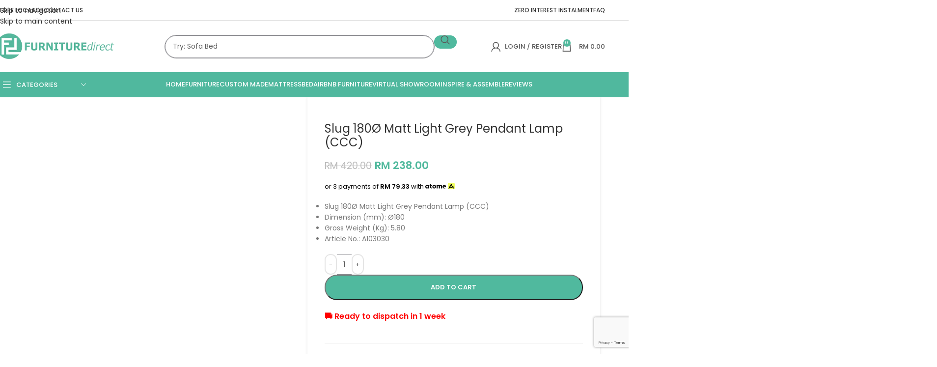

--- FILE ---
content_type: text/html; charset=UTF-8
request_url: https://www.furnituredirect.com.my/product/slug-180o-matt-light-grey-pendant-lamp-ccc/
body_size: 429885
content:
<!DOCTYPE html>
<html lang="en-US">
<head>
	<meta charset="UTF-8">
	<link rel="profile" href="https://gmpg.org/xfn/11">
	<link rel="pingback" href="https://www.furnituredirect.com.my/xmlrpc.php">

	<meta name='robots' content='index, follow, max-image-preview:large, max-snippet:-1, max-video-preview:-1' />

	<!-- This site is optimized with the Yoast SEO Premium plugin v26.7 (Yoast SEO v26.7) - https://yoast.com/wordpress/plugins/seo/ -->
	<title>Slug 180Ø Matt Light Grey Pendant Lamp (CCC) - FurnitureDirect.com.my</title>
	<meta name="description" content="Slug 180Ø Matt Light Grey Pendant Lamp (CCC) Dimension (mm): Ø180 Gross Weight (Kg): 5.80 Article No.: A103030" />
	<link rel="canonical" href="https://www.furnituredirect.com.my/product/slug-180o-matt-light-grey-pendant-lamp-ccc/" />
	<meta property="og:locale" content="en_US" />
	<meta property="og:type" content="product" />
	<meta property="og:title" content="Slug 180Ø Matt Light Grey Pendant Lamp (CCC)" />
	<meta property="og:description" content="Slug 180Ø Matt Light Grey Pendant Lamp (CCC)  Dimension (mm): Ø180  Gross Weight (Kg): 5.80  Article No.: A103030" />
	<meta property="og:url" content="https://www.furnituredirect.com.my/product/slug-180o-matt-light-grey-pendant-lamp-ccc/" />
	<meta property="og:site_name" content="FurnitureDirect.com.my" />
	<meta property="article:modified_time" content="2023-05-20T05:13:28+00:00" />
	<meta property="og:image" content="https://www.furnituredirect.com.my/wp-content/uploads/2021/04/gththd.jpg" />
	<meta property="og:image:width" content="668" />
	<meta property="og:image:height" content="887" />
	<meta property="og:image:type" content="image/jpeg" />
	<meta name="twitter:card" content="summary_large_image" />
	<meta name="twitter:label1" content="Price" />
	<meta name="twitter:data1" content="&#082;&#077;&nbsp;238.00" />
	<meta name="twitter:label2" content="Availability" />
	<meta name="twitter:data2" content="In stock" />
	<script type="application/ld+json" class="yoast-schema-graph">{"@context":"https://schema.org","@graph":[{"@type":["WebPage","ItemPage"],"@id":"https://www.furnituredirect.com.my/product/slug-180o-matt-light-grey-pendant-lamp-ccc/","url":"https://www.furnituredirect.com.my/product/slug-180o-matt-light-grey-pendant-lamp-ccc/","name":"Slug 180Ø Matt Light Grey Pendant Lamp (CCC) - FurnitureDirect.com.my","isPartOf":{"@id":"https://www.furnituredirect.com.my/#website"},"primaryImageOfPage":{"@id":"https://www.furnituredirect.com.my/product/slug-180o-matt-light-grey-pendant-lamp-ccc/#primaryimage"},"image":{"@id":"https://www.furnituredirect.com.my/product/slug-180o-matt-light-grey-pendant-lamp-ccc/#primaryimage"},"thumbnailUrl":"","breadcrumb":{"@id":"https://www.furnituredirect.com.my/product/slug-180o-matt-light-grey-pendant-lamp-ccc/#breadcrumb"},"inLanguage":"en-US","potentialAction":{"@type":"BuyAction","target":"https://www.furnituredirect.com.my/product/slug-180o-matt-light-grey-pendant-lamp-ccc/"}},{"@type":"ImageObject","inLanguage":"en-US","@id":"https://www.furnituredirect.com.my/product/slug-180o-matt-light-grey-pendant-lamp-ccc/#primaryimage","url":"","contentUrl":""},{"@type":"BreadcrumbList","@id":"https://www.furnituredirect.com.my/product/slug-180o-matt-light-grey-pendant-lamp-ccc/#breadcrumb","itemListElement":[{"@type":"ListItem","position":1,"name":"Home","item":"https://www.furnituredirect.com.my/"},{"@type":"ListItem","position":2,"name":"All Product","item":"https://www.furnituredirect.com.my/shop/"},{"@type":"ListItem","position":3,"name":"Slug 180Ø Matt Light Grey Pendant Lamp (CCC)"}]},{"@type":"WebSite","@id":"https://www.furnituredirect.com.my/#website","url":"https://www.furnituredirect.com.my/","name":"FurnitureDirect.com.my","description":"Malaysia Furniture Marketplace","publisher":{"@id":"https://www.furnituredirect.com.my/#organization"},"potentialAction":[{"@type":"SearchAction","target":{"@type":"EntryPoint","urlTemplate":"https://www.furnituredirect.com.my/?s={search_term_string}"},"query-input":{"@type":"PropertyValueSpecification","valueRequired":true,"valueName":"search_term_string"}}],"inLanguage":"en-US"},{"@type":"Organization","@id":"https://www.furnituredirect.com.my/#organization","name":"FurnitureDirect.com.my","url":"https://www.furnituredirect.com.my/","logo":{"@type":"ImageObject","inLanguage":"en-US","@id":"https://www.furnituredirect.com.my/#/schema/logo/image/","url":"https://www.furnituredirect.com.my/wp-content/uploads/2023/09/cropped-logo.png","contentUrl":"https://www.furnituredirect.com.my/wp-content/uploads/2023/09/cropped-logo.png","width":512,"height":512,"caption":"FurnitureDirect.com.my"},"image":{"@id":"https://www.furnituredirect.com.my/#/schema/logo/image/"},"sameAs":["https://www.facebook.com/furnituredirectmy/","https://www.instagram.com/furniture_direct_my/"]}]}</script>
	<meta property="product:brand" content="HOUZ" />
	<meta property="product:price:amount" content="238.00" />
	<meta property="product:price:currency" content="MYR" />
	<meta property="og:availability" content="instock" />
	<meta property="product:availability" content="instock" />
	<meta property="product:retailer_item_id" content="A103030" />
	<meta property="product:condition" content="new" />
	<!-- / Yoast SEO Premium plugin. -->


<link rel='dns-prefetch' href='//www.googletagmanager.com' />
<link rel='dns-prefetch' href='//capi-automation.s3.us-east-2.amazonaws.com' />
<link rel='dns-prefetch' href='//fonts.googleapis.com' />
<link rel="alternate" type="application/rss+xml" title="FurnitureDirect.com.my &raquo; Feed" href="https://www.furnituredirect.com.my/feed/" />
<link rel="alternate" type="application/rss+xml" title="FurnitureDirect.com.my &raquo; Comments Feed" href="https://www.furnituredirect.com.my/comments/feed/" />
<link rel="alternate" type="application/rss+xml" title="FurnitureDirect.com.my &raquo; Slug 180Ø Matt Light Grey Pendant Lamp (CCC) Comments Feed" href="https://www.furnituredirect.com.my/product/slug-180o-matt-light-grey-pendant-lamp-ccc/feed/" />
<link rel="alternate" title="oEmbed (JSON)" type="application/json+oembed" href="https://www.furnituredirect.com.my/wp-json/oembed/1.0/embed?url=https%3A%2F%2Fwww.furnituredirect.com.my%2Fproduct%2Fslug-180o-matt-light-grey-pendant-lamp-ccc%2F" />
<link rel="alternate" title="oEmbed (XML)" type="text/xml+oembed" href="https://www.furnituredirect.com.my/wp-json/oembed/1.0/embed?url=https%3A%2F%2Fwww.furnituredirect.com.my%2Fproduct%2Fslug-180o-matt-light-grey-pendant-lamp-ccc%2F&#038;format=xml" />
		<link id="woocommerce-notification-fonts" rel="preload" href="https://www.furnituredirect.com.my/wp-content/plugins/woocommerce-notification/fonts/icons-close.woff2" as="font" crossorigin>
		<style id='wp-img-auto-sizes-contain-inline-css' type='text/css'>
img:is([sizes=auto i],[sizes^="auto," i]){contain-intrinsic-size:3000px 1500px}
/*# sourceURL=wp-img-auto-sizes-contain-inline-css */
</style>
<link rel='stylesheet' id='sbi_styles-css' href='https://www.furnituredirect.com.my/wp-content/plugins/instagram-feed/css/sbi-styles.min.css?ver=6.10.0' type='text/css' media='all' />
<link rel='stylesheet' id='woocommerce-notification-icons-close-css' href='https://www.furnituredirect.com.my/wp-content/plugins/woocommerce-notification/css/icons-close.min.css?ver=1.5.5' type='text/css' media='all' />
<link rel='stylesheet' id='woocommerce-notification-css' href='https://www.furnituredirect.com.my/wp-content/plugins/woocommerce-notification/css/woocommerce-notification.min.css?ver=1.5.5' type='text/css' media='all' />
<style id='woocommerce-notification-inline-css' type='text/css'>
#message-purchased #notify-close:before{color:#ffffff;}#message-purchased .message-purchase-main::before{background-image: url('https://www.furnituredirect.com.my/wp-content/plugins/woocommerce-notification/images/background/bg_blue.png');   border-radius:0;}#message-purchased .wn-notification-image-wrapper{padding:0;}#message-purchased .wn-notification-message-container{padding-left:20px;}                #message-purchased .message-purchase-main{                        background-color: #ffffff;                                               color:#ffffff !important;                        border-radius:0 ;                }#message-purchased .message-purchase-main p, #message-purchased .message-purchase-main p small{                        color:#ffffff !important;                }                 #message-purchased .message-purchase-main p a, #message-purchased .message-purchase-main p span{                        color:#ffffff !important;                }
/*# sourceURL=woocommerce-notification-inline-css */
</style>
<link rel='stylesheet' id='woocommerce-notification-templates-css' href='https://www.furnituredirect.com.my/wp-content/plugins/woocommerce-notification/css/woocommerce-notification-templates.css?ver=1.5.5' type='text/css' media='all' />
<link rel='stylesheet' id='uaf_client_css-css' href='https://www.furnituredirect.com.my/wp-content/uploads/useanyfont/uaf.css?ver=1764602628' type='text/css' media='all' />
<link rel='stylesheet' id='wcpr-country-flags-css' href='https://www.furnituredirect.com.my/wp-content/plugins/woocommerce-photo-reviews/css/flags-64.min.css?ver=1.2.0' type='text/css' media='all' />
<link rel='stylesheet' id='wcpr-verified-badge-icon-css' href='https://www.furnituredirect.com.my/wp-content/plugins/woocommerce-photo-reviews/css/woocommerce-photo-reviews-badge.min.css?ver=1.2.0' type='text/css' media='all' />
<link rel='stylesheet' id='woocommerce-photo-reviews-style-css' href='https://www.furnituredirect.com.my/wp-content/plugins/woocommerce-photo-reviews/css/style.min.css?ver=1.2.0' type='text/css' media='all' />
<style id='woocommerce-photo-reviews-style-inline-css' type='text/css'>
.woocommerce-review__verified{color:#29d50b!important;}.wcpr-filter-container{border:1px solid #919191;}.wcpr-filter-container .wcpr-filter-button{color:#ffffff;background-color:#9e9e9e;}.star-rating:before,.star-rating span:before,.stars a:hover:after, .stars a.active:after{color:#ffb600!important;}.rate-percent{background-color:#ffb600;}
/*# sourceURL=woocommerce-photo-reviews-style-inline-css */
</style>
<link rel='stylesheet' id='wcpr-swipebox-css-css' href='https://www.furnituredirect.com.my/wp-content/plugins/woocommerce-photo-reviews/css/swipebox.min.css?ver=6.9' type='text/css' media='all' />
<link rel='stylesheet' id='wcpr-masonry-style-css' href='https://www.furnituredirect.com.my/wp-content/plugins/woocommerce-photo-reviews/css/masonry.min.css?ver=1.2.0' type='text/css' media='all' />
<style id='wcpr-masonry-style-inline-css' type='text/css'>
.wcpr-grid{background-color:;}.wcpr-grid>.wcpr-grid-item,#wcpr-modal-wrap{background-color:#f3f3f3;}.wcpr-grid>.wcpr-grid-item,#reviews-content-right,#reviews-content-right>.reviews-content-right-meta,#reviews-content-right>.wcpr-single-product-summary>h1.product_title{color:#000;}
/*# sourceURL=wcpr-masonry-style-inline-css */
</style>
<style id='woocommerce-inline-inline-css' type='text/css'>
.woocommerce form .form-row .required { visibility: visible; }
/*# sourceURL=woocommerce-inline-inline-css */
</style>
<link rel='stylesheet' id='pwb-styles-frontend-css' href='https://www.furnituredirect.com.my/wp-content/plugins/perfect-woocommerce-brands/build/frontend/css/style.css?ver=3.6.8' type='text/css' media='all' />
<link rel='stylesheet' id='js_composer_front-css' href='https://www.furnituredirect.com.my/wp-content/plugins/js_composer/assets/css/js_composer.min.css?ver=8.5' type='text/css' media='all' />
<link rel='stylesheet' id='wd-style-base-css' href='https://www.furnituredirect.com.my/wp-content/themes/woodmart/css/parts/base.min.css?ver=8.3.6' type='text/css' media='all' />
<link rel='stylesheet' id='wd-helpers-wpb-elem-css' href='https://www.furnituredirect.com.my/wp-content/themes/woodmart/css/parts/helpers-wpb-elem.min.css?ver=8.3.6' type='text/css' media='all' />
<link rel='stylesheet' id='wd-wpbakery-base-css' href='https://www.furnituredirect.com.my/wp-content/themes/woodmart/css/parts/int-wpb-base.min.css?ver=8.3.6' type='text/css' media='all' />
<link rel='stylesheet' id='wd-wpbakery-base-deprecated-css' href='https://www.furnituredirect.com.my/wp-content/themes/woodmart/css/parts/int-wpb-base-deprecated.min.css?ver=8.3.6' type='text/css' media='all' />
<link rel='stylesheet' id='wd-woocommerce-base-css' href='https://www.furnituredirect.com.my/wp-content/themes/woodmart/css/parts/woocommerce-base.min.css?ver=8.3.6' type='text/css' media='all' />
<link rel='stylesheet' id='wd-mod-star-rating-css' href='https://www.furnituredirect.com.my/wp-content/themes/woodmart/css/parts/mod-star-rating.min.css?ver=8.3.6' type='text/css' media='all' />
<link rel='stylesheet' id='wd-woocommerce-block-notices-css' href='https://www.furnituredirect.com.my/wp-content/themes/woodmart/css/parts/woo-mod-block-notices.min.css?ver=8.3.6' type='text/css' media='all' />
<link rel='stylesheet' id='wd-woo-mod-quantity-css' href='https://www.furnituredirect.com.my/wp-content/themes/woodmart/css/parts/woo-mod-quantity.min.css?ver=8.3.6' type='text/css' media='all' />
<link rel='stylesheet' id='wd-woo-single-prod-el-base-css' href='https://www.furnituredirect.com.my/wp-content/themes/woodmart/css/parts/woo-single-prod-el-base.min.css?ver=8.3.6' type='text/css' media='all' />
<link rel='stylesheet' id='wd-woo-mod-stock-status-css' href='https://www.furnituredirect.com.my/wp-content/themes/woodmart/css/parts/woo-mod-stock-status.min.css?ver=8.3.6' type='text/css' media='all' />
<link rel='stylesheet' id='wd-woo-mod-shop-attributes-css' href='https://www.furnituredirect.com.my/wp-content/themes/woodmart/css/parts/woo-mod-shop-attributes.min.css?ver=8.3.6' type='text/css' media='all' />
<link rel='stylesheet' id='wd-opt-carousel-disable-css' href='https://www.furnituredirect.com.my/wp-content/themes/woodmart/css/parts/opt-carousel-disable.min.css?ver=8.3.6' type='text/css' media='all' />
<link rel='stylesheet' id='wd-header-base-css' href='https://www.furnituredirect.com.my/wp-content/themes/woodmart/css/parts/header-base.min.css?ver=8.3.6' type='text/css' media='all' />
<link rel='stylesheet' id='wd-mod-tools-css' href='https://www.furnituredirect.com.my/wp-content/themes/woodmart/css/parts/mod-tools.min.css?ver=8.3.6' type='text/css' media='all' />
<link rel='stylesheet' id='wd-header-search-css' href='https://www.furnituredirect.com.my/wp-content/themes/woodmart/css/parts/header-el-search.min.css?ver=8.3.6' type='text/css' media='all' />
<link rel='stylesheet' id='wd-header-search-form-css' href='https://www.furnituredirect.com.my/wp-content/themes/woodmart/css/parts/header-el-search-form.min.css?ver=8.3.6' type='text/css' media='all' />
<link rel='stylesheet' id='wd-wd-search-form-css' href='https://www.furnituredirect.com.my/wp-content/themes/woodmart/css/parts/wd-search-form.min.css?ver=8.3.6' type='text/css' media='all' />
<link rel='stylesheet' id='wd-wd-search-results-css' href='https://www.furnituredirect.com.my/wp-content/themes/woodmart/css/parts/wd-search-results.min.css?ver=8.3.6' type='text/css' media='all' />
<link rel='stylesheet' id='wd-wd-search-dropdown-css' href='https://www.furnituredirect.com.my/wp-content/themes/woodmart/css/parts/wd-search-dropdown.min.css?ver=8.3.6' type='text/css' media='all' />
<link rel='stylesheet' id='wd-woo-mod-login-form-css' href='https://www.furnituredirect.com.my/wp-content/themes/woodmart/css/parts/woo-mod-login-form.min.css?ver=8.3.6' type='text/css' media='all' />
<link rel='stylesheet' id='wd-header-my-account-css' href='https://www.furnituredirect.com.my/wp-content/themes/woodmart/css/parts/header-el-my-account.min.css?ver=8.3.6' type='text/css' media='all' />
<link rel='stylesheet' id='wd-header-cart-side-css' href='https://www.furnituredirect.com.my/wp-content/themes/woodmart/css/parts/header-el-cart-side.min.css?ver=8.3.6' type='text/css' media='all' />
<link rel='stylesheet' id='wd-header-cart-css' href='https://www.furnituredirect.com.my/wp-content/themes/woodmart/css/parts/header-el-cart.min.css?ver=8.3.6' type='text/css' media='all' />
<link rel='stylesheet' id='wd-widget-shopping-cart-css' href='https://www.furnituredirect.com.my/wp-content/themes/woodmart/css/parts/woo-widget-shopping-cart.min.css?ver=8.3.6' type='text/css' media='all' />
<link rel='stylesheet' id='wd-widget-product-list-css' href='https://www.furnituredirect.com.my/wp-content/themes/woodmart/css/parts/woo-widget-product-list.min.css?ver=8.3.6' type='text/css' media='all' />
<link rel='stylesheet' id='wd-header-mobile-nav-dropdown-css' href='https://www.furnituredirect.com.my/wp-content/themes/woodmart/css/parts/header-el-mobile-nav-dropdown.min.css?ver=8.3.6' type='text/css' media='all' />
<link rel='stylesheet' id='wd-header-categories-nav-css' href='https://www.furnituredirect.com.my/wp-content/themes/woodmart/css/parts/header-el-category-nav.min.css?ver=8.3.6' type='text/css' media='all' />
<link rel='stylesheet' id='wd-mod-nav-vertical-css' href='https://www.furnituredirect.com.my/wp-content/themes/woodmart/css/parts/mod-nav-vertical.min.css?ver=8.3.6' type='text/css' media='all' />
<link rel='stylesheet' id='wd-mod-nav-vertical-design-default-css' href='https://www.furnituredirect.com.my/wp-content/themes/woodmart/css/parts/mod-nav-vertical-design-default.min.css?ver=8.3.6' type='text/css' media='all' />
<link rel='stylesheet' id='wd-mod-nav-menu-label-css' href='https://www.furnituredirect.com.my/wp-content/themes/woodmart/css/parts/mod-nav-menu-label.min.css?ver=8.3.6' type='text/css' media='all' />
<link rel='stylesheet' id='wd-page-title-css' href='https://www.furnituredirect.com.my/wp-content/themes/woodmart/css/parts/page-title.min.css?ver=8.3.6' type='text/css' media='all' />
<link rel='stylesheet' id='wd-woo-single-prod-predefined-css' href='https://www.furnituredirect.com.my/wp-content/themes/woodmart/css/parts/woo-single-prod-predefined.min.css?ver=8.3.6' type='text/css' media='all' />
<link rel='stylesheet' id='wd-woo-single-prod-and-quick-view-predefined-css' href='https://www.furnituredirect.com.my/wp-content/themes/woodmart/css/parts/woo-single-prod-and-quick-view-predefined.min.css?ver=8.3.6' type='text/css' media='all' />
<link rel='stylesheet' id='wd-woo-single-prod-el-tabs-predefined-css' href='https://www.furnituredirect.com.my/wp-content/themes/woodmart/css/parts/woo-single-prod-el-tabs-predefined.min.css?ver=8.3.6' type='text/css' media='all' />
<link rel='stylesheet' id='wd-woo-single-prod-opt-base-css' href='https://www.furnituredirect.com.my/wp-content/themes/woodmart/css/parts/woo-single-prod-opt-base.min.css?ver=8.3.6' type='text/css' media='all' />
<link rel='stylesheet' id='wd-woo-single-prod-el-gallery-css' href='https://www.furnituredirect.com.my/wp-content/themes/woodmart/css/parts/woo-single-prod-el-gallery.min.css?ver=8.3.6' type='text/css' media='all' />
<link rel='stylesheet' id='wd-swiper-css' href='https://www.furnituredirect.com.my/wp-content/themes/woodmart/css/parts/lib-swiper.min.css?ver=8.3.6' type='text/css' media='all' />
<link rel='stylesheet' id='wd-woo-mod-product-labels-css' href='https://www.furnituredirect.com.my/wp-content/themes/woodmart/css/parts/woo-mod-product-labels.min.css?ver=8.3.6' type='text/css' media='all' />
<link rel='stylesheet' id='wd-woo-mod-product-labels-round-css' href='https://www.furnituredirect.com.my/wp-content/themes/woodmart/css/parts/woo-mod-product-labels-round.min.css?ver=8.3.6' type='text/css' media='all' />
<link rel='stylesheet' id='wd-swiper-arrows-css' href='https://www.furnituredirect.com.my/wp-content/themes/woodmart/css/parts/lib-swiper-arrows.min.css?ver=8.3.6' type='text/css' media='all' />
<link rel='stylesheet' id='wd-photoswipe-css' href='https://www.furnituredirect.com.my/wp-content/themes/woodmart/css/parts/lib-photoswipe.min.css?ver=8.3.6' type='text/css' media='all' />
<link rel='stylesheet' id='wd-social-icons-css' href='https://www.furnituredirect.com.my/wp-content/themes/woodmart/css/parts/el-social-icons.min.css?ver=8.3.6' type='text/css' media='all' />
<link rel='stylesheet' id='wd-tabs-css' href='https://www.furnituredirect.com.my/wp-content/themes/woodmart/css/parts/el-tabs.min.css?ver=8.3.6' type='text/css' media='all' />
<link rel='stylesheet' id='wd-woo-single-prod-el-tabs-opt-layout-tabs-css' href='https://www.furnituredirect.com.my/wp-content/themes/woodmart/css/parts/woo-single-prod-el-tabs-opt-layout-tabs.min.css?ver=8.3.6' type='text/css' media='all' />
<link rel='stylesheet' id='wd-accordion-css' href='https://www.furnituredirect.com.my/wp-content/themes/woodmart/css/parts/el-accordion.min.css?ver=8.3.6' type='text/css' media='all' />
<link rel='stylesheet' id='wd-accordion-elem-wpb-css' href='https://www.furnituredirect.com.my/wp-content/themes/woodmart/css/parts/el-accordion-wpb-elem.min.css?ver=8.3.6' type='text/css' media='all' />
<link rel='stylesheet' id='wd-woo-single-prod-el-reviews-css' href='https://www.furnituredirect.com.my/wp-content/themes/woodmart/css/parts/woo-single-prod-el-reviews.min.css?ver=8.3.6' type='text/css' media='all' />
<link rel='stylesheet' id='wd-woo-single-prod-el-reviews-style-1-css' href='https://www.furnituredirect.com.my/wp-content/themes/woodmart/css/parts/woo-single-prod-el-reviews-style-1.min.css?ver=8.3.6' type='text/css' media='all' />
<link rel='stylesheet' id='wd-post-types-mod-comments-css' href='https://www.furnituredirect.com.my/wp-content/themes/woodmart/css/parts/post-types-mod-comments.min.css?ver=8.3.6' type='text/css' media='all' />
<link rel='stylesheet' id='wd-product-loop-css' href='https://www.furnituredirect.com.my/wp-content/themes/woodmart/css/parts/woo-product-loop.min.css?ver=8.3.6' type='text/css' media='all' />
<link rel='stylesheet' id='wd-product-loop-standard-css' href='https://www.furnituredirect.com.my/wp-content/themes/woodmart/css/parts/woo-product-loop-standard.min.css?ver=8.3.6' type='text/css' media='all' />
<link rel='stylesheet' id='wd-woo-mod-add-btn-replace-css' href='https://www.furnituredirect.com.my/wp-content/themes/woodmart/css/parts/woo-mod-add-btn-replace.min.css?ver=8.3.6' type='text/css' media='all' />
<link rel='stylesheet' id='wd-mfp-popup-css' href='https://www.furnituredirect.com.my/wp-content/themes/woodmart/css/parts/lib-magnific-popup.min.css?ver=8.3.6' type='text/css' media='all' />
<link rel='stylesheet' id='wd-mod-animations-transform-css' href='https://www.furnituredirect.com.my/wp-content/themes/woodmart/css/parts/mod-animations-transform.min.css?ver=8.3.6' type='text/css' media='all' />
<link rel='stylesheet' id='wd-mod-transform-css' href='https://www.furnituredirect.com.my/wp-content/themes/woodmart/css/parts/mod-transform.min.css?ver=8.3.6' type='text/css' media='all' />
<link rel='stylesheet' id='wd-swiper-pagin-css' href='https://www.furnituredirect.com.my/wp-content/themes/woodmart/css/parts/lib-swiper-pagin.min.css?ver=8.3.6' type='text/css' media='all' />
<link rel='stylesheet' id='wd-widget-collapse-css' href='https://www.furnituredirect.com.my/wp-content/themes/woodmart/css/parts/opt-widget-collapse.min.css?ver=8.3.6' type='text/css' media='all' />
<link rel='stylesheet' id='wd-footer-base-css' href='https://www.furnituredirect.com.my/wp-content/themes/woodmart/css/parts/footer-base.min.css?ver=8.3.6' type='text/css' media='all' />
<link rel='stylesheet' id='wd-bottom-toolbar-css' href='https://www.furnituredirect.com.my/wp-content/themes/woodmart/css/parts/opt-bottom-toolbar.min.css?ver=8.3.6' type='text/css' media='all' />
<link rel='stylesheet' id='wd-header-elements-base-css' href='https://www.furnituredirect.com.my/wp-content/themes/woodmart/css/parts/header-el-base.min.css?ver=8.3.6' type='text/css' media='all' />
<link rel='stylesheet' id='xts-style-theme_settings_default-css' href='https://www.furnituredirect.com.my/wp-content/uploads/2026/01/xts-theme_settings_default-1768990301.css?ver=8.3.6' type='text/css' media='all' />
<link rel='stylesheet' id='xts-google-fonts-css' href='https://fonts.googleapis.com/css?family=Poppins%3A400%2C600%2C500&#038;display=block&#038;ver=8.3.6' type='text/css' media='all' />
<script type="text/javascript" id="woocommerce-google-analytics-integration-gtag-js-after">
/* <![CDATA[ */
/* Google Analytics for WooCommerce (gtag.js) */
					window.dataLayer = window.dataLayer || [];
					function gtag(){dataLayer.push(arguments);}
					// Set up default consent state.
					for ( const mode of [{"analytics_storage":"denied","ad_storage":"denied","ad_user_data":"denied","ad_personalization":"denied","region":["AT","BE","BG","HR","CY","CZ","DK","EE","FI","FR","DE","GR","HU","IS","IE","IT","LV","LI","LT","LU","MT","NL","NO","PL","PT","RO","SK","SI","ES","SE","GB","CH"]}] || [] ) {
						gtag( "consent", "default", { "wait_for_update": 500, ...mode } );
					}
					gtag("js", new Date());
					gtag("set", "developer_id.dOGY3NW", true);
					gtag("config", "G-H5YYN9FDVK", {"track_404":true,"allow_google_signals":true,"logged_in":false,"linker":{"domains":[],"allow_incoming":false},"custom_map":{"dimension1":"logged_in"}});
//# sourceURL=woocommerce-google-analytics-integration-gtag-js-after
/* ]]> */
</script>
<script type="text/javascript" src="https://www.furnituredirect.com.my/wp-includes/js/jquery/jquery.min.js?ver=3.7.1" id="jquery-core-js"></script>
<script type="text/javascript" id="woocommerce-notification-js-extra">
/* <![CDATA[ */
var _woocommerce_notification_params = {"str_about":"About","str_ago":"ago","str_day":"day","str_days":"days","str_hour":"hour","str_hours":"hours","str_min":"minute","str_mins":"minutes","str_secs":"secs","str_few_sec":"a few seconds","time_close":"24","show_close":"0","change_virtual_time":"","change_message_number":"","loop":"1","loop_session":"0","loop_session_total":"60","loop_session_duration":"3600","display_time":"5","next_time":"15","notification_per_page":"60","display_effect":"fade-in","hidden_effect":"fade-out","redirect_target":"0","image":"0","messages":["Someone from {city}  purchased a {product_with_link} {time_ago}\r\n"],"message_custom":"{number} people seeing this product right now","message_number_min":"100","message_number_max":"200","detect":"1","in_the_same_cate":"0","billing":"1","initial_delay":"3","ajax_url":"","products":[{"title":"[Custom Made] HIROSHIMA Solid Wood Bed Frame-2 Sizes &#8211; King","url":"https://www.furnituredirect.com.my/product/custom-made-hiroshima-solid-wood-bed-frame-2-sizes-2/","thumb":"https://www.furnituredirect.com.my/wp-content/uploads/2024/02/HIROSHIMA-BED-4-600x600.jpg","time":"1 hour","time_org":"2026-01-25 23:48:39","first_name":"TW9oZCBydXNtYW4gQWRsYW4=","last_name":"QSByYWhtYW4=","city":"QmFuZGFyIEJhcnUgQmFuZ2k=","state":"U0dS","country":"TWFsYXlzaWE="},{"title":"EVORA Solid Wood Dining Chair-Beech &#8211; Beech+Grey","url":"https://www.furnituredirect.com.my/product/evora-solid-wood-dining-chair-white-fleece/","thumb":"https://www.furnituredirect.com.my/wp-content/uploads/2025/09/EVORA-WHITE-1-600x600.jpg","time":"2 hours","time_org":"2026-01-25 22:48:21","first_name":"MiBDZW50aW1ldGVyIFN0dWRpbw==","last_name":"","city":"","state":"S1VM","country":""},{"title":"[Customisation] OSHIO Full Solid Wood Dining Table &#8211; 180x90cm","url":"https://www.furnituredirect.com.my/product/customisation-oshio-full-solid-wood-dining-table/","thumb":"https://www.furnituredirect.com.my/wp-content/uploads/2025/09/OSHIO-TABLE-2-600x600.jpg","time":"2 hours","time_org":"2026-01-25 22:48:21","first_name":"MiBDZW50aW1ldGVyIFN0dWRpbw==","last_name":"","city":"","state":"S1VM","country":""},{"title":"ELLY Motion Sensor Smart Bedside Table-White","url":"https://www.furnituredirect.com.my/product/elly-motion-sensor-smart-bedside-table-white/","thumb":"https://www.furnituredirect.com.my/wp-content/uploads/2025/01/A2-ELLY-MAIN-600x600.jpg","time":"2 hours","time_org":"2026-01-25 22:48:21","first_name":"MiBDZW50aW1ldGVyIFN0dWRpbw==","last_name":"","city":"","state":"S1VM","country":""},{"title":"TAYLOR 2 Drawers Bedside Table-Light Grey","url":"https://www.furnituredirect.com.my/product/taylor-2-drawers-bedside-table-light-grey/","thumb":"https://www.furnituredirect.com.my/wp-content/uploads/2024/01/TAYLOR-BEDSIDE-7-copy-600x600.jpg","time":"2 hours","time_org":"2026-01-25 22:48:21","first_name":"MiBDZW50aW1ldGVyIFN0dWRpbw==","last_name":"","city":"","state":"S1VM","country":""},{"title":"MANADO 2 Drawers Bedside Table-Light Grey","url":"https://www.furnituredirect.com.my/product/manado-2-drawers-bedside-table-light-grey/","thumb":"https://www.furnituredirect.com.my/wp-content/uploads/2024/01/MANADO-BEDSIDE-GREY-1-1-600x600.jpg","time":"2 hours","time_org":"2026-01-25 22:48:21","first_name":"MiBDZW50aW1ldGVyIFN0dWRpbw==","last_name":"","city":"","state":"S1VM","country":""},{"title":"FENKEL 3 Door Soft Closing Wardrobe-Oak+White","url":"https://www.furnituredirect.com.my/product/fenkel-3-door-soft-closing-wardrobe-oakwhite/","thumb":"https://www.furnituredirect.com.my/wp-content/uploads/2024/12/FENKEL-3D-MAIN-3-600x600.jpg","time":"2 hours","time_org":"2026-01-25 22:48:21","first_name":"MiBDZW50aW1ldGVyIFN0dWRpbw==","last_name":"","city":"","state":"S1VM","country":""},{"title":"POLAR\u00c9 ESSENCE 11 inch Pocket Spring Arctic cool Fabric-4 Sizes &#8211; Queen","url":"https://www.furnituredirect.com.my/product/essence-11-inch-pocket-spring-nanocool-fabric-4-sizes/","thumb":"https://www.furnituredirect.com.my/wp-content/uploads/2023/10/POLARE-ESSENCE-NEW-1-600x600.jpg","time":"2 hours","time_org":"2026-01-25 22:48:21","first_name":"MiBDZW50aW1ldGVyIFN0dWRpbw==","last_name":"","city":"","state":"S1VM","country":""},{"title":"POLAR\u00c9 ESSENCE 11 inch Pocket Spring Arctic cool Fabric-4 Sizes &#8211; King","url":"https://www.furnituredirect.com.my/product/essence-11-inch-pocket-spring-nanocool-fabric-4-sizes/","thumb":"https://www.furnituredirect.com.my/wp-content/uploads/2023/10/POLARE-ESSENCE-NEW-1-600x600.jpg","time":"2 hours","time_org":"2026-01-25 22:48:21","first_name":"MiBDZW50aW1ldGVyIFN0dWRpbw==","last_name":"","city":"","state":"S1VM","country":""},{"title":"CELESTE Queen &#038; King Size Pet Friendly Divan Bed Frame-Cream &#8211; King Size","url":"https://www.furnituredirect.com.my/product/celeste-queen-king-size-pet-friendly-divan-bed-frame-cream/","thumb":"https://www.furnituredirect.com.my/wp-content/uploads/2025/09/CELESTE-BED-1-600x600.jpg","time":"2 hours","time_org":"2026-01-25 22:48:21","first_name":"MiBDZW50aW1ldGVyIFN0dWRpbw==","last_name":"","city":"","state":"S1VM","country":""},{"title":"TYLER Sintered Stone Nest Of Coffee Table-Black","url":"https://www.furnituredirect.com.my/product/tyler-sintered-stone-nest-of-coffee-table-black/","thumb":"https://www.furnituredirect.com.my/wp-content/uploads/2025/10/CTV11-TYLER-2-600x600.jpg","time":"2 hours","time_org":"2026-01-25 22:48:21","first_name":"MiBDZW50aW1ldGVyIFN0dWRpbw==","last_name":"","city":"","state":"S1VM","country":""},{"title":"PRISM Open Concept Shelf Storage Garment Rack","url":"https://www.furnituredirect.com.my/product/prism-open-concept-shelf-storage-garment-rack/","thumb":"https://www.furnituredirect.com.my/wp-content/uploads/2025/12/PRISM-RACK-3-1-600x600.jpg","time":"3 hours","time_org":"2026-01-25 22:11:01","first_name":"TXMgWWVvaA==","last_name":"","city":"","state":"","country":"TWFsYXlzaWE="},{"title":"PRISM Open Concept Drawer Storage Garment Rack","url":"https://www.furnituredirect.com.my/product/prism-open-concept-drawer-storage-garment-rack/","thumb":"https://www.furnituredirect.com.my/wp-content/uploads/2025/12/PRISM-RACK-6-600x600.jpg","time":"3 hours","time_org":"2026-01-25 22:11:01","first_name":"TXMgWWVvaA==","last_name":"","city":"","state":"","country":"TWFsYXlzaWE="},{"title":"OLIVER Low Towel Rack-Antique Brown","url":"https://www.furnituredirect.com.my/product/oliver-low-towel-rack-antique-brown/","thumb":"https://www.furnituredirect.com.my/wp-content/uploads/2023/03/572013_1-1500x1500-1-600x600.jpg","time":"3 hours","time_org":"2026-01-25 22:11:01","first_name":"TXMgWWVvaA==","last_name":"","city":"","state":"","country":"TWFsYXlzaWE="},{"title":"MANADO Super Single Divan Bed frame-Grey","url":"https://www.furnituredirect.com.my/product/manado-super-single-size-side-rail-fabric-bed-frame-grey/","thumb":"https://www.furnituredirect.com.my/wp-content/uploads/2021/10/MANADO-SINGLE-MAIN-22-600x600.jpg","time":"3 hours","time_org":"2026-01-25 22:11:01","first_name":"TXMgWWVvaA==","last_name":"","city":"","state":"","country":"TWFsYXlzaWE="},{"title":"JULES Dressing Table Set-2 Colors &#8211; Oak","url":"https://www.furnituredirect.com.my/product/jules-dressing-table-set-2-colors/","thumb":"https://www.furnituredirect.com.my/wp-content/uploads/2025/11/JULES-DRESSING-3-600x600.jpg","time":"11 hours","time_org":"2026-01-25 13:44:49","first_name":"RWR3aW4gVGFu","last_name":"","city":"U2hhaCBBbGFt","state":"U0dS","country":""},{"title":"CELESTE Queen &#038; King Size Pet Friendly Divan Bed Frame-Sand &#8211; Queen Size","url":"https://www.furnituredirect.com.my/product/celeste-queen-king-size-pet-friendly-divan-bed-frame-sand/","thumb":"https://www.furnituredirect.com.my/wp-content/uploads/2025/09/CELESTE-BED-SAND-600x600.jpg","time":"11 hours","time_org":"2026-01-25 13:38:11","first_name":"WXZvbm5l","last_name":"","city":"","state":"S1VM","country":""},{"title":"CLYDE Single Size Wooden Kids Tent Bed-White","url":"https://www.furnituredirect.com.my/product/carino-kids-tent-bed-white/","thumb":"https://www.furnituredirect.com.my/wp-content/uploads/2023/04/CLYDE-TENT-2-600x600.jpg","time":"12 hours","time_org":"2026-01-25 13:01:05","first_name":"U2hhcm9uIFBhbmc=","last_name":"","city":"","state":"S1VM","country":""},{"title":"BACTON Pet Friendly Single Size Drawer Storage Bed-Grey","url":"https://www.furnituredirect.com.my/product/bacton-pet-friendly-single-size-drawer-storage-bed-grey/","thumb":"https://www.furnituredirect.com.my/wp-content/uploads/2025/01/BACTON-BED-GREY-MAIN-2-2-600x600.jpg","time":"12 hours","time_org":"2026-01-25 13:01:05","first_name":"U2hhcm9uIFBhbmc=","last_name":"","city":"","state":"S1VM","country":""},{"title":"ARITA 95cm Pet Friendly Fabric Storage Bench- 3 Colors &#8211; Light Brown","url":"https://www.furnituredirect.com.my/product/arita-95cm-pet-friendly-fabric-storage-bench-3-colors/","thumb":"https://www.furnituredirect.com.my/wp-content/uploads/2026/01/ARITA-BENCH-2-600x600.jpg","time":"1 day","time_org":"2026-01-24 21:15:55","first_name":"TmFpbQ==","last_name":"UmFkemFsaQ==","city":"U2VudHVs","state":"S1VM","country":"TWFsYXlzaWE="},{"title":"BUNBURRY 90cm Coffee Table-Oak","url":"https://www.furnituredirect.com.my/product/bunburry-90cm-coffee-table-oak/","thumb":"https://www.furnituredirect.com.my/wp-content/uploads/2025/05/Bunbury-coffee-table-MAIN-600x600.jpg","time":"1 day","time_org":"2026-01-24 21:15:55","first_name":"TmFpbQ==","last_name":"UmFkemFsaQ==","city":"U2VudHVs","state":"S1VM","country":"TWFsYXlzaWE="},{"title":"NOKA 120cm 3 Door Sideboard-Rattan Oak","url":"https://www.furnituredirect.com.my/product/noka-120cm-3-door-sideboard-rattan-oak/","thumb":"https://www.furnituredirect.com.my/wp-content/uploads/2025/06/NOKA-SIDEBOARD-1-1-600x600.jpg","time":"1 day","time_org":"2026-01-24 20:15:13","first_name":"Q2hyaXN0aW5l","last_name":"S2hvcg==","city":"S3VhbGEgTHVtcHVy","state":"S1VM","country":"TWFsYXlzaWE="},{"title":"[Premium Grade ] VESTA 4 Drawer Chest-Oak+White","url":"https://www.furnituredirect.com.my/product/vesta-premium-grade-4-drawer-chest-oakwhite/","thumb":"https://www.furnituredirect.com.my/wp-content/uploads/2023/09/VESTA-4D-26-2-600x600.jpg","time":"1 day","time_org":"2026-01-24 15:53:40","first_name":"TXIuTGlt","last_name":"","city":"","state":"S1VM","country":""},{"title":"GRANNY 170cm Micro Stone Bar Table-Black","url":"https://www.furnituredirect.com.my/product/10184-bebk-bar-table-black/","thumb":"https://www.furnituredirect.com.my/wp-content/uploads/2025/07/10184-BEBK-600x600.jpg","time":"1 day","time_org":"2026-01-24 11:19:44","first_name":"U3VyZXNoIFJhamVudGhpcmFu","last_name":"","city":"","state":"","country":""},{"title":"OPTIMUS Modular Cube Plastic Locker-5 colors &#8211; Grey","url":"https://www.furnituredirect.com.my/product/optimus-modular-cube-plastic-locker-5-colors/","thumb":"https://www.furnituredirect.com.my/wp-content/uploads/2024/08/OPTIMUS-CUBE-LOCKER-600x600.jpg","time":"1 day","time_org":"2026-01-24 09:49:35","first_name":"WnVsa2lmbGkgYmluIEFobWFk","last_name":"","city":"","state":"","country":""},{"title":"CHANTI Fabric Arm Chair-Dark Grey","url":"https://www.furnituredirect.com.my/product/chanti-fabric-arm-chair-dark-grey/","thumb":"https://www.furnituredirect.com.my/wp-content/uploads/2026/01/241584-MAIN-1-600x600.jpg","time":"1 day","time_org":"2026-01-24 08:35:44","first_name":"QWlzaGFo","last_name":"SmFsaWw=","city":"U0lNUEFORyBSRU5HR0FN","state":"SkhS","country":"TWFsYXlzaWE="},{"title":"PRISM Open Concept Double Layer Garment Rack","url":"https://www.furnituredirect.com.my/product/prism-open-concept-double-layer-garment-rack/","thumb":"https://www.furnituredirect.com.my/wp-content/uploads/2025/12/PRISM-RACK-10-600x600.jpg","time":"2 days","time_org":"2026-01-23 11:39:59","first_name":"QXNocmFhZg==","last_name":"QW1yYW4=","city":"U2V0aWEgQWxhbSwgU2VrLiBVMTM=","state":"U0dS","country":"TWFsYXlzaWE="},{"title":"MESMIRA 3 Door Wardrobe-White","url":"https://www.furnituredirect.com.my/product/mesmira-3-door-wardrobe-white/","thumb":"https://www.furnituredirect.com.my/wp-content/uploads/2025/12/MESMIRA-3D-WHT-1-600x600.jpg","time":"2 days","time_org":"2026-01-23 11:00:13","first_name":"Q2xhbWVudA==","last_name":"VGF5","city":"UHV0cmFqYXlh","state":"UEpZ","country":"TWFsYXlzaWE="},{"title":"173 PU Cushion Visitor Chair-Black","url":"https://www.furnituredirect.com.my/product/173-pu-cushion-visitor-chair-black/","thumb":"https://www.furnituredirect.com.my/wp-content/uploads/2025/05/173-VISITOR-CHAIR-1-600x600.jpg","time":"3 days","time_org":"2026-01-22 22:23:34","first_name":"Uml3YXkgKE0pIFNkbiBCaGQg","last_name":"","city":"IFNoYWggQWxhbQ==","state":"","country":""},{"title":"SMT 120-180cm Melamine Standard Office Table &#8211; 120x75cm","url":"https://www.furnituredirect.com.my/product/smt-120-180cm-melamine-standard-office-table/","thumb":"https://www.furnituredirect.com.my/wp-content/uploads/2025/12/SMT-STANDARD-DESK-1-600x600.jpg","time":"3 days","time_org":"2026-01-22 14:51:35","first_name":"RXRoYW4gVGVo","last_name":"","city":"","state":"","country":""},{"title":"EXELBY Full Melamine Pedestal With Key Lock-Maple &#8211; Q-YMP3","url":"https://www.furnituredirect.com.my/product/exelby-full-melamine-pedestal-with-key-lock-maple/","thumb":"https://www.furnituredirect.com.my/wp-content/uploads/2025/12/EXELBY-PEDESTAL-2-2-600x600.jpg","time":"3 days","time_org":"2026-01-22 14:51:35","first_name":"RXRoYW4gVGVo","last_name":"","city":"","state":"","country":""},{"title":"OMNI Arctus Fabric Round Stool-2 Colors &#8211; Beige","url":"https://www.furnituredirect.com.my/product/omni-arctus-fabric-round-stool-2-colors/","thumb":"https://www.furnituredirect.com.my/wp-content/uploads/2026/01/236103_s6-1500x1500-1-600x600.jpg","time":"3 days","time_org":"2026-01-22 14:07:33","first_name":"UmluaSAoU3R1ZGlvIEFCKQ==","last_name":"","city":"","state":"U0dS","country":""},{"title":"OMNI Arctus Fabric Round Stool-2 Colors &#8211; Grey","url":"https://www.furnituredirect.com.my/product/omni-arctus-fabric-round-stool-2-colors/","thumb":"https://www.furnituredirect.com.my/wp-content/uploads/2026/01/236103_s6-1500x1500-1-600x600.jpg","time":"3 days","time_org":"2026-01-22 14:07:33","first_name":"UmluaSAoU3R1ZGlvIEFCKQ==","last_name":"","city":"","state":"U0dS","country":""},{"title":"IZABELA Artificial Marble Top 2 Seater Lounge Set","url":"https://www.furnituredirect.com.my/product/izabela-st308sq28dc-round-solid-wood-2-seater-dining-set/","thumb":"https://www.furnituredirect.com.my/wp-content/uploads/2021/04/Untitled-14-Recovered-Recovered-1-600x600.jpg","time":"3 days","time_org":"2026-01-22 14:07:33","first_name":"UmluaSAoU3R1ZGlvIEFCKQ==","last_name":"","city":"","state":"U0dS","country":""},{"title":"KAIRO Solid Wood Lounge Chair-Natural","url":"https://www.furnituredirect.com.my/product/kairo-solid-wood-lounge-chair-natural/","thumb":"https://www.furnituredirect.com.my/wp-content/uploads/2024/06/231372-1500x1500-1-600x600.jpg","time":"3 days","time_org":"2026-01-22 13:27:00","first_name":"R3Vlc3Q=","last_name":"","city":"","state":"","country":""},{"title":"MCKAY LED Mirror Dressing Table Set","url":"https://www.furnituredirect.com.my/product/mckay-led-mirror-dressing-table-set/","thumb":"https://www.furnituredirect.com.my/wp-content/uploads/2025/07/DSCC-609-MCKAY-1-600x600.jpg","time":"3 days","time_org":"2026-01-22 11:40:58","first_name":"RmF5ZQ==","last_name":"","city":"U2VyaSBLZW1iYW5nYW4=","state":"U0dS","country":""},{"title":"KOMANI 4&#8217;x6&#8242; Sliding Door Wardrobe-2 Colors","url":"https://www.furnituredirect.com.my/product/komani-4x6-sliding-door-wardrobe-2-colors/","thumb":"https://www.furnituredirect.com.my/wp-content/uploads/2025/05/KOMANI-4x6-MAIN-600x600.jpg","time":"3 days","time_org":"2026-01-22 11:40:58","first_name":"RmF5ZQ==","last_name":"","city":"U2VyaSBLZW1iYW5nYW4=","state":"U0dS","country":""},{"title":"[Package] MANADO Divan Bed With 5&#8243; Foam Mattress-2 Sizes &#8211; Super Single Size","url":"https://www.furnituredirect.com.my/product/full-set-package-manado-single-size-bed-with-5-foam-mattress/","thumb":"https://www.furnituredirect.com.my/wp-content/uploads/2024/01/ROOM-PACKAGE-MANADO-SINGLE-600x600.jpg","time":"3 days","time_org":"2026-01-22 10:59:09","first_name":"SmVzc2ljYSBDaGVl","last_name":"","city":"","state":"S1VM","country":""},{"title":"[Package] OLIVE Queen &amp; King Bed With 8&#8243; Foam Mattress &#8211; Queen Size","url":"https://www.furnituredirect.com.my/product/full-set-package-olive-queen-size-bed-with-8-foam-mattress/","thumb":"https://www.furnituredirect.com.my/wp-content/uploads/2023/04/ROOM-PACKAGE-OLIVE-QUEEN-600x600.jpg","time":"3 days","time_org":"2026-01-22 10:59:09","first_name":"SmVzc2ljYSBDaGVl","last_name":"","city":"","state":"S1VM","country":""},{"title":"MARIAN 3 Door Swing Door Wardrobe-Walnut","url":"https://www.furnituredirect.com.my/product/marian-3-door-soft-closing-swing-door-wardrobe-walnut/","thumb":"https://www.furnituredirect.com.my/wp-content/uploads/2022/11/353011-MAIN-1-600x600.jpg","time":"3 days","time_org":"2026-01-22 10:59:09","first_name":"SmVzc2ljYSBDaGVl","last_name":"","city":"","state":"S1VM","country":""},{"title":"SYDNEY 4&#8217;x6&#8242; Sliding Door Wardrobe-2 Colors","url":"https://www.furnituredirect.com.my/product/sydney-4x6-sliding-door-wardrobe-2-colors/","thumb":"https://www.furnituredirect.com.my/wp-content/uploads/2025/05/SYDNEY-4X6-MAIN-1-600x600.jpg","time":"3 days","time_org":"2026-01-22 10:59:09","first_name":"SmVzc2ljYSBDaGVl","last_name":"","city":"","state":"S1VM","country":""},{"title":"LIVERPOOL Queen Wing Back Divan Bed-Grey","url":"https://www.furnituredirect.com.my/product/liverpool-queen-size-divan-bed-frame-grey/","thumb":"https://www.furnituredirect.com.my/wp-content/uploads/2024/05/ADS-POST-LIVERPOOL-QUEEN-BED-600x600.jpg","time":"4 days","time_org":"2026-01-21 21:59:17","first_name":"SWNvbnogRGVzaWduIENvbnN1bHRhbmN5IChNKSBTZG4gQmhk","last_name":"KE1zIFdpbm5pZSk=","city":"RGVuZ2tpbA==","state":"U0dS","country":""},{"title":"NOKA 50cm Depth 3 Door Wardrobe-Rattan Oak","url":"https://www.furnituredirect.com.my/product/noka-50cm-depth-3-door-wardrobe-rattan-oak/","thumb":"https://www.furnituredirect.com.my/wp-content/uploads/2025/06/NOKA-WARDROBE-MAIN-600x600.jpg","time":"4 days","time_org":"2026-01-21 15:35:28","first_name":"UUFJU0FSQSBCQVRSSVNZSUEgQklOVEkgWVVTUkkgRU1SQU4=","last_name":"","city":"","state":"","country":""},{"title":"LOWES 4 Louver Shutter Door 2 Drawers Wardrobe-White+Oak","url":"https://www.furnituredirect.com.my/product/lowes-4-louver-shutter-door-2-drawers-wardrobe-whiteoak/","thumb":"https://www.furnituredirect.com.my/wp-content/uploads/2025/11/LOWES-WARDROBE-4-600x600.jpg","time":"4 days","time_org":"2026-01-21 15:35:28","first_name":"UUFJU0FSQSBCQVRSSVNZSUEgQklOVEkgWVVTUkkgRU1SQU4=","last_name":"","city":"","state":"","country":""},{"title":"TUCSON 2 Seater Fabric Sofa-Chestnut","url":"https://www.furnituredirect.com.my/product/tucson-solid-wood-2-seater-sofa-chestnut-colour/","thumb":"","time":"4 days","time_org":"2026-01-21 15:35:28","first_name":"UUFJU0FSQSBCQVRSSVNZSUEgQklOVEkgWVVTUkkgRU1SQU4=","last_name":"","city":"","state":"","country":""},{"title":"TUCSON 3 Seater Sofa-Chestnut","url":"https://www.furnituredirect.com.my/product/tucson-3-seater-sofa-chestnut/","thumb":"https://www.furnituredirect.com.my/wp-content/uploads/2024/03/233217_1-1500x1500-1-600x600.jpeg","time":"4 days","time_org":"2026-01-21 15:35:28","first_name":"UUFJU0FSQSBCQVRSSVNZSUEgQklOVEkgWVVTUkkgRU1SQU4=","last_name":"","city":"","state":"","country":""},{"title":"TUCSON 1 Seater Wooden Sofa-Chestnut","url":"https://www.furnituredirect.com.my/product/tucson-1-seater-wooden-sofa-chestnut/","thumb":"https://www.furnituredirect.com.my/wp-content/uploads/2023/09/231272-1500x1500-1-600x600.jpg","time":"4 days","time_org":"2026-01-21 15:35:28","first_name":"UUFJU0FSQSBCQVRSSVNZSUEgQklOVEkgWVVTUkkgRU1SQU4=","last_name":"","city":"","state":"","country":""},{"title":"[Package] MARIE 2 In 1 Study Desk-White","url":"https://www.furnituredirect.com.my/product/package-marie-2-in-1-study-desk-white/","thumb":"https://www.furnituredirect.com.my/wp-content/uploads/2025/04/MARIE-2-IN-1-600x600.jpg","time":"4 days","time_org":"2026-01-21 15:21:18","first_name":"RVhQUkVTUyBSRU5PIFNETiBCSEQ=","last_name":"KEdFT1JHRSBMRUUp","city":"QmF0dSBDYXZlcyw=","state":"U0dS","country":"TWFsYXlzaWE="},{"title":"[Package] LINER Bed With 10 Inch Spring Mattress-2 Sizes &#8211; Queen Size","url":"https://www.furnituredirect.com.my/product/full-set-package-liner-bed-with-10-inch-spring-mattress-queen/","thumb":"https://www.furnituredirect.com.my/wp-content/uploads/2024/07/ROOM-PACKAGE-LINER-QUEEN-10--600x600.jpg","time":"4 days","time_org":"2026-01-21 15:21:18","first_name":"RVhQUkVTUyBSRU5PIFNETiBCSEQ=","last_name":"KEdFT1JHRSBMRUUp","city":"QmF0dSBDYXZlcyw=","state":"U0dS","country":"TWFsYXlzaWE="},{"title":"FENKEL 3 Door Soft Closing Wardrobe-Oak+White","url":"https://www.furnituredirect.com.my/product/fenkel-3-door-soft-closing-wardrobe-oakwhite/","thumb":"https://www.furnituredirect.com.my/wp-content/uploads/2024/12/FENKEL-3D-MAIN-3-600x600.jpg","time":"4 days","time_org":"2026-01-21 15:21:18","first_name":"RVhQUkVTUyBSRU5PIFNETiBCSEQ=","last_name":"KEdFT1JHRSBMRUUp","city":"QmF0dSBDYXZlcyw=","state":"U0dS","country":"TWFsYXlzaWE="},{"title":"FENKEL 2 Door Soft Closing Wardrobe-Oak+White","url":"https://www.furnituredirect.com.my/product/fenkel-2-door-soft-closing-wardrobe-oakwhite/","thumb":"https://www.furnituredirect.com.my/wp-content/uploads/2024/12/FENKEL-2D-WHT-MAIN-1-600x600.jpg","time":"4 days","time_org":"2026-01-21 15:21:18","first_name":"RVhQUkVTUyBSRU5PIFNETiBCSEQ=","last_name":"KEdFT1JHRSBMRUUp","city":"QmF0dSBDYXZlcyw=","state":"U0dS","country":"TWFsYXlzaWE="},{"title":"MANADO 2 Drawers Bedside Table-Light Grey","url":"https://www.furnituredirect.com.my/product/manado-2-drawers-bedside-table-light-grey/","thumb":"https://www.furnituredirect.com.my/wp-content/uploads/2024/01/MANADO-BEDSIDE-GREY-1-1-600x600.jpg","time":"4 days","time_org":"2026-01-21 15:21:18","first_name":"RVhQUkVTUyBSRU5PIFNETiBCSEQ=","last_name":"KEdFT1JHRSBMRUUp","city":"QmF0dSBDYXZlcyw=","state":"U0dS","country":"TWFsYXlzaWE="},{"title":"SPECTRA 30 Inches Stackable Plastic Bar Chair-2 Colors &#8211; Black","url":"https://www.furnituredirect.com.my/product/spectra-30-inches-stackable-plastic-bar-chair-2-colors/","thumb":"https://www.furnituredirect.com.my/wp-content/uploads/2025/12/SPECTRA-CHAIR-1-600x600.jpg","time":"4 days","time_org":"2026-01-21 15:21:18","first_name":"RVhQUkVTUyBSRU5PIFNETiBCSEQ=","last_name":"KEdFT1JHRSBMRUUp","city":"QmF0dSBDYXZlcyw=","state":"U0dS","country":"TWFsYXlzaWE="},{"title":"CLOUD 3 Seater Pet Friendly Sofa-Beige","url":"https://www.furnituredirect.com.my/product/cloud-3-seater-pet-friendly-sofa-beige/","thumb":"https://www.furnituredirect.com.my/wp-content/uploads/2024/05/CLOUD-SOFA-WHITE-MAIN-600x600.jpg","time":"4 days","time_org":"2026-01-21 15:21:18","first_name":"RVhQUkVTUyBSRU5PIFNETiBCSEQ=","last_name":"KEdFT1JHRSBMRUUp","city":"QmF0dSBDYXZlcyw=","state":"U0dS","country":"TWFsYXlzaWE="},{"title":"[Package] MARIE 2 In 1 Study Desk-White","url":"https://www.furnituredirect.com.my/product/package-marie-2-in-1-study-desk-white/","thumb":"https://www.furnituredirect.com.my/wp-content/uploads/2025/04/MARIE-2-IN-1-600x600.jpg","time":"4 days","time_org":"2026-01-21 15:04:28","first_name":"RVhQUkVTUyBSRU5PIFNETiBCSEQ=","last_name":"KEdFT1JHRSBMRUUp","city":"UGV0YWxpbmcgSmF5YQ==","state":"U0dS","country":"TWFsYXlzaWE="},{"title":"[Package] LINER Bed With 10 Inch Spring Mattress-2 Sizes &#8211; Queen Size","url":"https://www.furnituredirect.com.my/product/full-set-package-liner-bed-with-10-inch-spring-mattress-queen/","thumb":"https://www.furnituredirect.com.my/wp-content/uploads/2024/07/ROOM-PACKAGE-LINER-QUEEN-10--600x600.jpg","time":"4 days","time_org":"2026-01-21 15:04:28","first_name":"RVhQUkVTUyBSRU5PIFNETiBCSEQ=","last_name":"KEdFT1JHRSBMRUUp","city":"UGV0YWxpbmcgSmF5YQ==","state":"U0dS","country":"TWFsYXlzaWE="},{"title":"MANADO 2 Drawers Bedside Table-Light Grey","url":"https://www.furnituredirect.com.my/product/manado-2-drawers-bedside-table-light-grey/","thumb":"https://www.furnituredirect.com.my/wp-content/uploads/2024/01/MANADO-BEDSIDE-GREY-1-1-600x600.jpg","time":"4 days","time_org":"2026-01-21 15:04:28","first_name":"RVhQUkVTUyBSRU5PIFNETiBCSEQ=","last_name":"KEdFT1JHRSBMRUUp","city":"UGV0YWxpbmcgSmF5YQ==","state":"U0dS","country":"TWFsYXlzaWE="},{"title":"MIDNA 6 Seater Dining Set-Cushion Seat","url":"https://www.furnituredirect.com.my/product/midna-6-seater-dining-set-cushion-seat/","thumb":"https://www.furnituredirect.com.my/wp-content/uploads/2025/06/MIDNA-6S-MAIN-1-600x600.jpg","time":"4 days","time_org":"2026-01-21 15:04:28","first_name":"RVhQUkVTUyBSRU5PIFNETiBCSEQ=","last_name":"KEdFT1JHRSBMRUUp","city":"UGV0YWxpbmcgSmF5YQ==","state":"U0dS","country":"TWFsYXlzaWE="},{"title":"LAURA 120cm 3 Door Wardrobe-White","url":"https://www.furnituredirect.com.my/product/arlo-120cm-3-door-wardrobe-white/","thumb":"https://www.furnituredirect.com.my/wp-content/uploads/2024/08/LAURA-3D-WHT-MAIN-600x600.jpg","time":"4 days","time_org":"2026-01-21 15:04:28","first_name":"RVhQUkVTUyBSRU5PIFNETiBCSEQ=","last_name":"KEdFT1JHRSBMRUUp","city":"UGV0YWxpbmcgSmF5YQ==","state":"U0dS","country":"TWFsYXlzaWE="},{"title":"[Package] GORDY 2 In 1 Living Set-Oak","url":"https://www.furnituredirect.com.my/product/package-gordy-2-in-1-living-set-oak/","thumb":"https://www.furnituredirect.com.my/wp-content/uploads/2025/04/GIRDY-SET-1-600x600.jpg","time":"4 days","time_org":"2026-01-21 15:04:28","first_name":"RVhQUkVTUyBSRU5PIFNETiBCSEQ=","last_name":"KEdFT1JHRSBMRUUp","city":"UGV0YWxpbmcgSmF5YQ==","state":"U0dS","country":"TWFsYXlzaWE="},{"title":"[Package] OLIVE Queen &amp; King Bed With 11 Inch Foam Mattress &#8211; Queen Size","url":"https://www.furnituredirect.com.my/product/package-olive-queen-king-bed-with-11-inch-foam-mattress/","thumb":"https://www.furnituredirect.com.my/wp-content/uploads/2025/09/OLIVE-11-1-600x600.jpg","time":"4 days","time_org":"2026-01-21 14:40:10","first_name":"SGFmZWV6IFNoYXJpZmZ1ZGlu","last_name":"","city":"U2hhaCBBbGFtLA==","state":"U0dS","country":"TWFsYXlzaWE="},{"title":"[Package] OLIVE Queen &amp; King Bed With 11 Inch Foam Mattress &#8211; King Size","url":"https://www.furnituredirect.com.my/product/package-olive-queen-king-bed-with-11-inch-foam-mattress/","thumb":"https://www.furnituredirect.com.my/wp-content/uploads/2025/09/OLIVE-11-1-600x600.jpg","time":"4 days","time_org":"2026-01-21 14:40:10","first_name":"SGFmZWV6IFNoYXJpZmZ1ZGlu","last_name":"","city":"U2hhaCBBbGFtLA==","state":"U0dS","country":"TWFsYXlzaWE="},{"title":"LEXI D50cm Rubby Fabric Round Stool-2 Colors &#8211; Cream White","url":"https://www.furnituredirect.com.my/product/lexi-d50cm-rubby-fabric-round-stool-2-colors/","thumb":"https://www.furnituredirect.com.my/wp-content/uploads/2025/12/LEXI-ROUND-3-600x600.jpg","time":"4 days","time_org":"2026-01-21 14:40:10","first_name":"SGFmZWV6IFNoYXJpZmZ1ZGlu","last_name":"","city":"U2hhaCBBbGFtLA==","state":"U0dS","country":"TWFsYXlzaWE="},{"title":"JEZEBEL Nesting Coffee Table Set","url":"https://www.furnituredirect.com.my/product/jezebel-nesting-coffee-table-set/","thumb":"https://www.furnituredirect.com.my/wp-content/uploads/2025/12/Jezebel-nesting-1-2-600x600.jpg","time":"4 days","time_org":"2026-01-21 14:40:10","first_name":"SGFmZWV6IFNoYXJpZmZ1ZGlu","last_name":"","city":"U2hhaCBBbGFtLA==","state":"U0dS","country":"TWFsYXlzaWE="},{"title":"SLEEP TIGHT Basic Essential Series Pillow","url":"https://www.furnituredirect.com.my/product/sleep-tight-basic-essential-series-pillow/","thumb":"https://www.furnituredirect.com.my/wp-content/uploads/2023/07/Sleep-tight-BASIC-1-600x600.jpg","time":"4 days","time_org":"2026-01-21 14:40:10","first_name":"SGFmZWV6IFNoYXJpZmZ1ZGlu","last_name":"","city":"U2hhaCBBbGFtLA==","state":"U0dS","country":"TWFsYXlzaWE="},{"title":"EVALIS 100cm Sliding Door Console Table-Natural","url":"https://www.furnituredirect.com.my/product/evalis-100cm-sliding-door-console-table-natural/","thumb":"https://www.furnituredirect.com.my/wp-content/uploads/2024/10/EVALIS-CONSOLE-600x600.jpg","time":"4 days","time_org":"2026-01-21 13:18:26","first_name":"S29vIFdlZSBLaWF0","last_name":"","city":"","state":"","country":""},{"title":"CUSTOM MADE-OSAKA Solid Wood Bed Frame-2 Sizes &#8211; Queen","url":"https://www.furnituredirect.com.my/product/custom-made-osaka-solid-wood-bed-frame-2-sizes/","thumb":"https://www.furnituredirect.com.my/wp-content/uploads/2024/02/Custom-Made-OSAKA-BED-1-600x600.jpg","time":"4 days","time_org":"2026-01-21 12:09:38","first_name":"RGFwaG5lIExpbQ==","last_name":"","city":"QmFuZ3NhciBTb3V0aA==","state":"S1VM","country":""},{"title":"VESTA 2 Drawers Bedside Table-Oak","url":"https://www.furnituredirect.com.my/product/alisha-2-drawers-bedside-table-oak-2/","thumb":"https://www.furnituredirect.com.my/wp-content/uploads/2024/01/VESTA-2D-OAK-1-600x600.jpg","time":"4 days","time_org":"2026-01-21 12:09:38","first_name":"RGFwaG5lIExpbQ==","last_name":"","city":"QmFuZ3NhciBTb3V0aA==","state":"S1VM","country":""},{"title":"DAISY Swivel High Back Office Chair-Full Black","url":"https://www.furnituredirect.com.my/product/daisy-swivel-high-back-office-chair-full-black/","thumb":"https://www.furnituredirect.com.my/wp-content/uploads/2025/02/DAISY-BLACK-600x600.jpg","time":"4 days","time_org":"2026-01-21 10:57:11","first_name":"QmV2ZXJseQ==","last_name":"","city":"QkFOREFSIEJBUlUgU1JJIFBFVEFMSU5HLA==","state":"S1VM","country":""},{"title":"VELENTINA 140x80cm Sintered Stone Dining Table-Grey Top","url":"https://www.furnituredirect.com.my/product/velentina-140x80cm-sintered-stone-dining-table-grey-top/","thumb":"https://www.furnituredirect.com.my/wp-content/uploads/2026/01/VELENTINA-TABLE-1-600x600.jpg","time":"5 days","time_org":"2026-01-20 23:17:09","first_name":"S0FJIFlBTkc=","last_name":"VEFZ","city":"S2Vwb25n","state":"S1VM","country":"TWFsYXlzaWE="},{"title":"RAIDEN 80cm Tabletop Organiser Book Rack-White","url":"https://www.furnituredirect.com.my/product/raiden-80cm-tabletop-organiser-hutch-white/","thumb":"https://www.furnituredirect.com.my/wp-content/uploads/2021/03/RAIDEN-80CM-600x600.jpg","time":"5 days","time_org":"2026-01-20 19:23:40","first_name":"Q2hyaXN0eQ==","last_name":"VGlvbg==","city":"S2xhbmc=","state":"U0dS","country":"TWFsYXlzaWE="},{"title":"JIANNY Single And Super Single Divan Bed Frame-Grey PU &#8211; Super Single Size","url":"https://www.furnituredirect.com.my/product/jianny-single-super-single-divan-bed-frame-grey-pu/","thumb":"https://www.furnituredirect.com.my/wp-content/uploads/2024/12/JIANNY-SS-MAIN-600x600.jpg","time":"5 days","time_org":"2026-01-20 19:23:40","first_name":"Q2hyaXN0eQ==","last_name":"VGlvbg==","city":"S2xhbmc=","state":"U0dS","country":"TWFsYXlzaWE="},{"title":"LUCA 4 Seater Round Dining Set-Cocoa","url":"https://www.furnituredirect.com.my/product/luca-4-seater-round-dining-set-cocoa/","thumb":"https://www.furnituredirect.com.my/wp-content/uploads/2025/07/LUCA-4-SEATER-WLNT-600x600.jpg","time":"5 days","time_org":"2026-01-20 19:08:44","first_name":"RGF0byBIYXJkZWVw","last_name":"U2luZ2g=","city":"UGV0YWxpbmcgSmF5YQ==","state":"U0dS","country":"TWFsYXlzaWE="},{"title":"PRATO 2 In 1 Living Set-Walnut","url":"https://www.furnituredirect.com.my/product/prato-2-in-1-living-set-walnut/","thumb":"https://www.furnituredirect.com.my/wp-content/uploads/2025/04/PRATON-2-IN-1-LIVING-600x600.jpg","time":"5 days","time_org":"2026-01-20 19:08:44","first_name":"RGF0byBIYXJkZWVw","last_name":"U2luZ2g=","city":"UGV0YWxpbmcgSmF5YQ==","state":"U0dS","country":"TWFsYXlzaWE="},{"title":"ROYCE 1 Seater PU Sofa-Mocca","url":"https://www.furnituredirect.com.my/product/royce-solid-wood-1-seater-sofa-natural-colour-leg-mocha-colour-vinyl-body/","thumb":"https://www.furnituredirect.com.my/wp-content/uploads/2021/04/231260_s1-1500x1500-1-600x600.jpg","time":"5 days","time_org":"2026-01-20 19:08:44","first_name":"RGF0byBIYXJkZWVw","last_name":"U2luZ2g=","city":"UGV0YWxpbmcgSmF5YQ==","state":"U0dS","country":"TWFsYXlzaWE="},{"title":"HAMPTON Single Size Pet Friendly Divan Bed Frame-Grey","url":"https://www.furnituredirect.com.my/product/hampton-single-super-single-size-pet-friendly-divan-bed-frame-grey/","thumb":"https://www.furnituredirect.com.my/wp-content/uploads/2026/01/HAMPTON-SINGLE-2-600x600.jpg","time":"5 days","time_org":"2026-01-20 16:16:00","first_name":"SGVucnk=","last_name":"","city":"","state":"S1VM","country":""},{"title":"POLAR\u00c9 ESSENCE 11 inch Pocket Spring Arctic cool Fabric-4 Sizes &#8211; Single","url":"https://www.furnituredirect.com.my/product/essence-11-inch-pocket-spring-nanocool-fabric-4-sizes/","thumb":"https://www.furnituredirect.com.my/wp-content/uploads/2023/10/POLARE-ESSENCE-NEW-1-600x600.jpg","time":"5 days","time_org":"2026-01-20 16:16:00","first_name":"SGVucnk=","last_name":"","city":"","state":"S1VM","country":""},{"title":"[Package] EDMOND 6 Feet 2 In 1 Living Set-Sonoma Oak","url":"https://www.furnituredirect.com.my/product/edmond-6ft-tv-cabinet-with-coffee-table-living-set/","thumb":"https://www.furnituredirect.com.my/wp-content/uploads/2019/07/EDMOND-OAK-SET-600x600.jpg","time":"5 days","time_org":"2026-01-20 14:43:19","first_name":"R1JBQlNUQVkgTUFOQUdFTUVOVCBTRE4gQkhE","last_name":"","city":"","state":"","country":""},{"title":"Custom Made LED Mirror-Any Shape Any Size","url":"https://www.furnituredirect.com.my/product/custom-made-led-mirror-any-shape-any-size/","thumb":"https://www.furnituredirect.com.my/wp-content/uploads/2023/08/Customise-mirror-ads-1-600x600.jpg","time":"5 days","time_org":"2026-01-20 14:28:14","first_name":"QXppbQ==","last_name":"","city":"","state":"U0dS","country":""},{"title":"MARIE Dressing Table Set-White","url":"https://www.furnituredirect.com.my/product/marie-space-saver-dressing-table-white/","thumb":"https://www.furnituredirect.com.my/wp-content/uploads/2024/02/MARIE-DRESSING-SET-3-600x600.jpg","time":"5 days","time_org":"2026-01-20 12:12:10","first_name":"U0FISVJB","last_name":"QUJEVUxMQUg=","city":"S2FqYW5n","state":"U0dS","country":"TWFsYXlzaWE="},{"title":"GROF Designer Plastic Chair-Grey","url":"https://www.furnituredirect.com.my/product/grof-designer-plastic-chair-stackable-chair-side-chair/","thumb":"https://www.furnituredirect.com.my/wp-content/uploads/2024/05/GROF-CHAIR-3-600x600.jpg","time":"5 days","time_org":"2026-01-20 12:08:21","first_name":"Sk9ORyBTSUVUIFdVTg==","last_name":"Sm9uZw==","city":"QW1wYW5nIEpheWE=","state":"U0dS","country":"TWFsYXlzaWE="},{"title":"MONTI 3 Door Shoe Cabinet With Hidden Storage-Walnut","url":"https://www.furnituredirect.com.my/product/monti-3-door-shoe-cabinet-with-hidden-storage-walnut/","thumb":"https://www.furnituredirect.com.my/wp-content/uploads/2025/01/KANE-SHOE-CABINET-8-600x600.jpg","time":"5 days","time_org":"2026-01-20 10:26:17","first_name":"SGVuZyBQZWkgUGVpIA==","last_name":"","city":"","state":"","country":""},{"title":"ADEN 6 Drawer Chest-White","url":"https://www.furnituredirect.com.my/product/aden-6-drawer-chest-white/","thumb":"https://www.furnituredirect.com.my/wp-content/uploads/2024/07/ADEN-WHT-6D-MAIN-22-600x600.png","time":"5 days","time_org":"2026-01-20 10:26:17","first_name":"SGVuZyBQZWkgUGVpIA==","last_name":"","city":"","state":"","country":""},{"title":"SpinaHealth VIVO Rest 10 Inch Posture Spring Mattress-4 Sizes &#8211; King","url":"https://www.furnituredirect.com.my/product/spinahealth-vivo-rest-10-inch-posture-spring-mattress-4-sizes/","thumb":"https://www.furnituredirect.com.my/wp-content/uploads/2025/06/SPINALHEALTH-VIVO-REST-1-600x600.jpg","time":"5 days","time_org":"2026-01-20 10:26:17","first_name":"SGVuZyBQZWkgUGVpIA==","last_name":"","city":"","state":"","country":""},{"title":"KRISTIE 5&#8243; Foam Mattress-2 Sizes &#8211; Single","url":"https://www.furnituredirect.com.my/product/kristie-5-foam-mattress-single/","thumb":"https://www.furnituredirect.com.my/wp-content/uploads/2022/06/POLARE-KRISTIE-1-600x600.jpg","time":"5 days","time_org":"2026-01-20 10:26:17","first_name":"SGVuZyBQZWkgUGVpIA==","last_name":"","city":"","state":"","country":""},{"title":"RENATA Super Single Wooden Bed Frame-Dirty Oak","url":"https://www.furnituredirect.com.my/product/renata-super-single-wooden-bed-frame-dirty-oak/","thumb":"https://www.furnituredirect.com.my/wp-content/uploads/2025/11/RENATA-57134-1-600x600.jpg","time":"6 days","time_org":"2026-01-19 15:33:40","first_name":"U2VldGhh","last_name":"TmVzYXJhdG5hbQ==","city":"S3VhbGEgTHVtcHVy","state":"S1VM","country":"TWFsYXlzaWE="},{"title":"GRANNY 170cm Micro Stone Bar Table-Black","url":"https://www.furnituredirect.com.my/product/10184-bebk-bar-table-black/","thumb":"https://www.furnituredirect.com.my/wp-content/uploads/2025/07/10184-BEBK-600x600.jpg","time":"6 days","time_org":"2026-01-19 14:29:57","first_name":"U3VzYW4gVGhv","last_name":"","city":"","state":"","country":""},{"title":"ECO 90CM Computer Table-Sonoma Dark","url":"https://www.furnituredirect.com.my/product/eco-90cm-computer-table-with-keyboard-tray-sonoma-dark/","thumb":"https://www.furnituredirect.com.my/wp-content/uploads/2022/08/123021_2-1500x1500-1-600x600.jpg","time":"6 days","time_org":"2026-01-19 10:46:58","first_name":"TWFuZHk=","last_name":"V29uZw==","city":"QmFsYWtvbmcsIENoZXJhcw==","state":"U0dS","country":"TWFsYXlzaWE="},{"title":"MELANIE Wooden Queen &#038; King Bedframe-Natural &#8211; Queen Size","url":"https://www.furnituredirect.com.my/product/melanie-wooden-queen-king-bedframe-natural/","thumb":"https://www.furnituredirect.com.my/wp-content/uploads/2025/09/MELANIE-BED-2-2-600x600.jpg","time":"6 days","time_org":"2026-01-19 09:05:37","first_name":"QVpJWlVERElO","last_name":"WUFBS09C","city":"UHV0cmFqYXlh","state":"UEpZ","country":"TWFsYXlzaWE="},{"title":"BETSAN 6 Seater Dining Set-Walnut","url":"https://www.furnituredirect.com.my/product/betsan-6-seater-dining-set-walnut/","thumb":"https://www.furnituredirect.com.my/wp-content/uploads/2025/09/BETSAN-6S-WLT-600x600.jpg","time":"7 days","time_org":"2026-01-18 15:33:36","first_name":"SmV5c2llIHdvbmcg","last_name":"","city":"S0w=","state":"S1VM","country":""},{"title":"HENNAH Single Bed Frame-White Fleece","url":"https://www.furnituredirect.com.my/product/hennah-single-bed-frame-white-fleece/","thumb":"https://www.furnituredirect.com.my/wp-content/uploads/2024/04/9-600x600.jpg","time":"7 days","time_org":"2026-01-18 14:03:19","first_name":"SnVsYWlkYWggQEp1bg==","last_name":"","city":"","state":"U0dS","country":""},{"title":"JARDIN 4&#215;6 French Style Sliding Door Wardrobe-White","url":"https://www.furnituredirect.com.my/product/jardin-4x6-french-style-sliding-door-wardrobe-white/","thumb":"https://www.furnituredirect.com.my/wp-content/uploads/2025/10/JARDIN-4X6-1-1-600x600.jpg","time":"7 days","time_org":"2026-01-18 14:03:19","first_name":"SnVsYWlkYWggQEp1bg==","last_name":"","city":"","state":"U0dS","country":""},{"title":"IRENE 3 Door Wardrobe-White","url":"https://www.furnituredirect.com.my/product/irene-3-door-wardrobe-white/","thumb":"https://www.furnituredirect.com.my/wp-content/uploads/2024/03/IRENE-3D-MAIN-22-600x600.jpg","time":"7 days","time_org":"2026-01-18 14:03:19","first_name":"SnVsYWlkYWggQEp1bg==","last_name":"","city":"","state":"U0dS","country":""},{"title":"SHERRY 5 Drawer Chest-White","url":"https://www.furnituredirect.com.my/product/sherry-5-drawer-chest-white/","thumb":"https://www.furnituredirect.com.my/wp-content/uploads/2024/03/SHERRY-5D-1-600x600.jpg","time":"7 days","time_org":"2026-01-18 14:03:19","first_name":"SnVsYWlkYWggQEp1bg==","last_name":"","city":"","state":"U0dS","country":""},{"title":"LUCENA Queen Size Bed Frame-Turquoise Velvet","url":"https://www.furnituredirect.com.my/product/lucena-queen-size-bed-frame-turquoise-velvet/","thumb":"https://www.furnituredirect.com.my/wp-content/uploads/2024/04/LUCENA-BED-1-600x600.jpg","time":"7 days","time_org":"2026-01-18 14:03:19","first_name":"SnVsYWlkYWggQEp1bg==","last_name":"","city":"","state":"U0dS","country":""},{"title":"MD-A04 180x90CM Sintered Stone Marble Dining Table","url":"https://www.furnituredirect.com.my/product/md-a04-180x90cm-sintered-stone-marble-dining-table/","thumb":"https://www.furnituredirect.com.my/wp-content/uploads/2024/04/YT-MD-A04-1-600x600.jpg","time":"8 days","time_org":"2026-01-18 00:08:00","first_name":"MiBDZW50aW1ldGVyIFN0dWRpbw==","last_name":"","city":"","state":"S1VM","country":""},{"title":"MADRID Bent Wood Chair-Grey PU","url":"https://www.furnituredirect.com.my/product/madrid-bent-wood-chair-grey-pu/","thumb":"https://www.furnituredirect.com.my/wp-content/uploads/2025/05/ChatGPT-Image-May-15-2025-03_35_27-PM-600x600.png","time":"8 days","time_org":"2026-01-18 00:08:00","first_name":"MiBDZW50aW1ldGVyIFN0dWRpbw==","last_name":"","city":"","state":"S1VM","country":""},{"title":"TAYLOR 2 Drawers Bedside Table-Light Grey","url":"https://www.furnituredirect.com.my/product/taylor-2-drawers-bedside-table-light-grey/","thumb":"https://www.furnituredirect.com.my/wp-content/uploads/2024/01/TAYLOR-BEDSIDE-7-copy-600x600.jpg","time":"8 days","time_org":"2026-01-18 00:08:00","first_name":"MiBDZW50aW1ldGVyIFN0dWRpbw==","last_name":"","city":"","state":"S1VM","country":""},{"title":"SLOPE D80cm Sintered Stone Round Coffee Table","url":"https://www.furnituredirect.com.my/product/edwd5622ct-rouns000bc-coffee-table/","thumb":"https://www.furnituredirect.com.my/wp-content/uploads/2026/01/EDWD5622-crop-600x600.jpg","time":"8 days","time_org":"2026-01-18 00:08:00","first_name":"MiBDZW50aW1ldGVyIFN0dWRpbw==","last_name":"","city":"","state":"S1VM","country":""},{"title":"BORIS 3 Seater Pet Friendly Sofa-White Fleece","url":"https://www.furnituredirect.com.my/product/boris-3-seater-pet-friendly-sofa-white-fleece/","thumb":"https://www.furnituredirect.com.my/wp-content/uploads/2025/07/BORIS-WHT-3S-MAIN-600x600.jpg","time":"8 days","time_org":"2026-01-17 18:24:30","first_name":"QWZpemEgUWFsaWxsYQ==","last_name":"SmFtYWx1ZGlu","city":"S2FqYW5n","state":"U0dS","country":"TWFsYXlzaWE="}],"enableMobile":"0"};
//# sourceURL=woocommerce-notification-js-extra
/* ]]> */
</script>
<script type="text/javascript" src="https://www.furnituredirect.com.my/wp-content/plugins/woocommerce-notification/js/woocommerce-notification.min.js?ver=1.5.5" id="woocommerce-notification-js"></script>
<script type="text/javascript" src="https://www.furnituredirect.com.my/wp-content/plugins/woocommerce-photo-reviews/js/default-display-images.min.js?ver=1.2.0" id="wcpr-default-display-script-js"></script>
<script type="text/javascript" id="woocommerce-photo-reviews-script-js-extra">
/* <![CDATA[ */
var woocommerce_photo_reviews_params = {"ajaxurl":"https://www.furnituredirect.com.my/wp-admin/admin-ajax.php","text_load_more":"Load more","text_loading":"Loading...","i18n_required_rating_text":"Please select a rating","i18n_required_comment_text":"Please enter your comment","i18n_required_name_text":"Please enter your name","i18n_required_email_text":"Please enter your email","warning_gdpr":"Please agree with our term and policy.","max_files":"8","warning_max_files":"You can only upload maximum of 8 files","default_comments_page":"newest","sort":"1","display":"1","masonry_popup":"review","pagination_ajax":"1","loadmore_button":"1","container":".shortcode-wcpr-grid","comments_container_id":"comments","nonce":"c658c91dea","grid_class":"wcpr-grid wcpr-masonry-3-col wcpr-masonry-popup-review wcpr-enable-box-shadow","i18n_image_caption":"Caption for this image","image_caption_enable":"","required_image":"on","enable_photo":"on","warning_required_image":"Please upload at least one image for your review!","allow_empty_comment":"1"};
//# sourceURL=woocommerce-photo-reviews-script-js-extra
/* ]]> */
</script>
<script type="text/javascript" src="https://www.furnituredirect.com.my/wp-content/plugins/woocommerce-photo-reviews/js/script.min.js?ver=1.2.0" id="woocommerce-photo-reviews-script-js"></script>
<script type="text/javascript" id="woocommerce-photo-reviews-shortcode-script-js-extra">
/* <![CDATA[ */
var woocommerce_photo_reviews_shortcode_params = {"ajaxurl":"https://www.furnituredirect.com.my/wp-admin/admin-ajax.php"};
//# sourceURL=woocommerce-photo-reviews-shortcode-script-js-extra
/* ]]> */
</script>
<script type="text/javascript" src="https://www.furnituredirect.com.my/wp-content/plugins/woocommerce-photo-reviews/js/shortcode-script.min.js?ver=1.2.0" id="woocommerce-photo-reviews-shortcode-script-js"></script>
<script type="text/javascript" src="https://www.furnituredirect.com.my/wp-content/plugins/woocommerce-photo-reviews/js/jquery.swipebox.js?ver=6.9" id="wcpr-swipebox-js-js"></script>
<script type="text/javascript" src="https://www.furnituredirect.com.my/wp-content/plugins/woocommerce-photo-reviews/js/masonry.min.js?ver=1.2.0" id="wcpr-masonry-script-js"></script>
<script type="text/javascript" src="https://www.furnituredirect.com.my/wp-content/plugins/woocommerce/assets/js/jquery-blockui/jquery.blockUI.min.js?ver=2.7.0-wc.10.4.3" id="wc-jquery-blockui-js" data-wp-strategy="defer"></script>
<script type="text/javascript" id="wc-add-to-cart-js-extra">
/* <![CDATA[ */
var wc_add_to_cart_params = {"ajax_url":"/wp-admin/admin-ajax.php","wc_ajax_url":"/?wc-ajax=%%endpoint%%","i18n_view_cart":"View cart","cart_url":"https://www.furnituredirect.com.my/cart/","is_cart":"","cart_redirect_after_add":"no"};
//# sourceURL=wc-add-to-cart-js-extra
/* ]]> */
</script>
<script type="text/javascript" src="https://www.furnituredirect.com.my/wp-content/plugins/woocommerce/assets/js/frontend/add-to-cart.min.js?ver=10.4.3" id="wc-add-to-cart-js" data-wp-strategy="defer"></script>
<script type="text/javascript" src="https://www.furnituredirect.com.my/wp-content/plugins/woocommerce/assets/js/zoom/jquery.zoom.min.js?ver=1.7.21-wc.10.4.3" id="wc-zoom-js" defer="defer" data-wp-strategy="defer"></script>
<script type="text/javascript" id="wc-single-product-js-extra">
/* <![CDATA[ */
var wc_single_product_params = {"i18n_required_rating_text":"Please select a rating","i18n_rating_options":["1 of 5 stars","2 of 5 stars","3 of 5 stars","4 of 5 stars","5 of 5 stars"],"i18n_product_gallery_trigger_text":"View full-screen image gallery","review_rating_required":"yes","flexslider":{"rtl":false,"animation":"slide","smoothHeight":true,"directionNav":false,"controlNav":"thumbnails","slideshow":false,"animationSpeed":500,"animationLoop":false,"allowOneSlide":false},"zoom_enabled":"","zoom_options":[],"photoswipe_enabled":"","photoswipe_options":{"shareEl":false,"closeOnScroll":false,"history":false,"hideAnimationDuration":0,"showAnimationDuration":0},"flexslider_enabled":""};
//# sourceURL=wc-single-product-js-extra
/* ]]> */
</script>
<script type="text/javascript" src="https://www.furnituredirect.com.my/wp-content/plugins/woocommerce/assets/js/frontend/single-product.min.js?ver=10.4.3" id="wc-single-product-js" defer="defer" data-wp-strategy="defer"></script>
<script type="text/javascript" src="https://www.furnituredirect.com.my/wp-content/plugins/woocommerce/assets/js/js-cookie/js.cookie.min.js?ver=2.1.4-wc.10.4.3" id="wc-js-cookie-js" defer="defer" data-wp-strategy="defer"></script>
<script type="text/javascript" id="woocommerce-js-extra">
/* <![CDATA[ */
var woocommerce_params = {"ajax_url":"/wp-admin/admin-ajax.php","wc_ajax_url":"/?wc-ajax=%%endpoint%%","i18n_password_show":"Show password","i18n_password_hide":"Hide password"};
//# sourceURL=woocommerce-js-extra
/* ]]> */
</script>
<script type="text/javascript" src="https://www.furnituredirect.com.my/wp-content/plugins/woocommerce/assets/js/frontend/woocommerce.min.js?ver=10.4.3" id="woocommerce-js" defer="defer" data-wp-strategy="defer"></script>
<script type="text/javascript" src="https://www.furnituredirect.com.my/wp-content/plugins/js_composer/assets/js/vendors/woocommerce-add-to-cart.js?ver=8.5" id="vc_woocommerce-add-to-cart-js-js"></script>
<script type="text/javascript" id="alice-script-js-extra">
/* <![CDATA[ */
var myaliceai = {"is_needed_migration":""};
//# sourceURL=alice-script-js-extra
/* ]]> */
</script>
<script type="text/javascript" src="https://www.furnituredirect.com.my/wp-content/plugins/myaliceai/js/script.js?ver=2.6.0" id="alice-script-js"></script>
<script type="text/javascript" src="https://www.furnituredirect.com.my/wp-content/themes/woodmart/js/libs/device.min.js?ver=8.3.6" id="wd-device-library-js"></script>
<script type="text/javascript" src="https://www.furnituredirect.com.my/wp-content/themes/woodmart/js/scripts/global/scrollBar.min.js?ver=8.3.6" id="wd-scrollbar-js"></script>
<script></script><link rel="https://api.w.org/" href="https://www.furnituredirect.com.my/wp-json/" /><link rel="alternate" title="JSON" type="application/json" href="https://www.furnituredirect.com.my/wp-json/wp/v2/product/38078" /><link rel="EditURI" type="application/rsd+xml" title="RSD" href="https://www.furnituredirect.com.my/xmlrpc.php?rsd" />
<meta name="generator" content="WordPress 6.9" />
<meta name="generator" content="WooCommerce 10.4.3" />
<link rel='shortlink' href='https://www.furnituredirect.com.my/?p=38078' />
<script type="text/javascript">if(!window._buttonizer) { window._buttonizer = {}; };var _buttonizer_page_data = {"language":"en"};window._buttonizer.data = { ..._buttonizer_page_data, ...window._buttonizer.data };</script><meta name="generator" content="hoolah 2.3.65"><script src="https://merchant.cdn.hoolah.co/e2d1e5b6-3d4f-5031-b3a0-745d843d72cc/hoolah-library.js"></script>
<!-- This website runs the Product Feed PRO for WooCommerce by AdTribes.io plugin - version woocommercesea_option_installed_version -->
<link rel="icon" type="image/png" href="https://www.furnituredirect.com.my/wp-content/uploads/2019/07/cropped-logo.png"/>

		<script src='https://cdn.jotfor.ms/agent/embedjs/019b6f6791e672c0a14489f994fa7f176247/embed.js'>
</script>
		

    <script>
        (function(h,o,t,j,a,r){
            h.hj=h.hj||function(){(h.hj.q=h.hj.q||[]).push(arguments)};
            h._hjSettings={hjid:1407402,hjsv:6};
            a=o.getElementsByTagName('head')[0];
            r=o.createElement('script');r.async=1;
            r.src=t+h._hjSettings.hjid+j+h._hjSettings.hjsv;
            a.appendChild(r);
        })(window,document,'https://static.hotjar.com/c/hotjar-','.js?sv=');
    </script>

    <script>
        if (window.location.href === "https://www.furnituredirect.com.my/product-category/nursery-kids/day-beds/") {
            window.location.href = "https://www.furnituredirect.com.my/product-category/bedroom/beds/daybed/";
        }
    

				jQuery(function($) {	
					
					
				$(document).ready(function() {
					$('input.s').attr('placeholder', 'Try: Sofa Bed');
				//   if (window.location.href.match(/\/brand\//) !== null) {	
				// 	$('head').append('<style>@media only screen and (min-width: 600px) {.product-grid-item {height:490px !important;}<style/>}');	
				//   }
				if (window.location.href === 'https://www.furnituredirect.com.my/') {   
					$('head').append('<style>@media only screen and (min-width: 600px) {.product-grid-item {height:320px !important;}}</style>'); 
					console.log('1');
				} else if (window.location.href.match(/\/brand\//) !== null) {
					$('head').append('<style>@media only screen and (min-width: 600px) {.product-grid-item {height:490px !important;}}</style>');
				} else if (window.location.href === 'https://www.furnituredirect.com.my/the-ultimate-guide-to-choosing-the-perfect-bar-stool/') {
					$('head').append('<style>@media only screen and (min-width: 600px) {.product-grid-item {height:290px !important;}}</style>');
				}else if (window.location.href === 'https://www.furnituredirect.com.my/choosing-the-right-sofa-for-your-space/') {
					$('head').append('<style>@media only screen and (min-width: 600px) {.product-grid-item {height:320px !important;}}</style>');
				}else if (window.location.href === 'https://www.furnituredirect.com.my/pet-friendly-sofas-comfort-for-all-paws/') {
					$('head').append('<style>@media only screen and (min-width: 600px) {.product-grid-item {height:320px !important;}}</style>');
				}
		});
	 });
</script>
        <style>
        .variation-image-swatches { display: flex; flex-wrap: wrap; gap: 10px; margin-bottom: 15px; align-items: center; }
        .variation-swatch-item { position: relative; border: 1px solid #ccc; border-radius: 4px; cursor: pointer; transition: all 0.2s ease; background: #fff; box-sizing: border-box; }
        .variation-swatch-item:hover { border-color: #333; transform: translateY(-2px); box-shadow: 0 2px 5px rgba(0,0,0,0.1); }
        .variation-swatch-item.selected { border: 3px solid #51b99e; padding: 0; }
        .variation-swatch-item.image-swatch { width: 85px; height: 85px; }
        .variation-swatch-item.image-swatch img { width: 100%; height: 100%; object-fit: cover; border-radius: 3px; display: block; }
        .variation-swatch-item.text-swatch { padding: 8px 12px; min-width: 30px; text-align: center; }
        .variation-tooltip { position: absolute; bottom: 110%; left: 50%; transform: translateX(-50%); background: #000; color: #fff; padding: 4px 8px; font-size: 12px; border-radius: 4px; white-space: nowrap; opacity: 0; visibility: hidden; transition: opacity 0.2s; pointer-events: none; z-index: 99; }
        .variation-swatch-item:hover .variation-tooltip { opacity: 1; visibility: visible; }
        .variation-swatch-item.disabled { opacity: 0.4; cursor: not-allowed; background-color: #f9f9f9; }
        .hidden-variation-select { display: none !important; }
    </style>
    <script type="text/javascript">window.atomePaymentPluginPriceDividerOptions = {"is_atome_enabled":true,"country":"my","language":"en","api_environment":"production","price_divider":"yes","price_divider_applied_on":"product","sku_permission":"no","max_spend":"10000","min_spend":"","cancel_timeout":720,"debug_mode":"yes","version":"6.8.0","platform":"WOOCOMMERCE","enable_send_errors":"","error_report_url":"https:\/\/www.furnituredirect.com.my\/?wc-api=atome_error_report"};</script><script id="atome-price-divider-js" src="https://atome-paylater-fe.s3-accelerate.amazonaws.com/merchant-plugins/production/static/price_divider/main.js" defer></script>					<meta name="viewport" content="width=device-width, initial-scale=1.0, maximum-scale=1.0, user-scalable=no">
										<noscript><style>.woocommerce-product-gallery{ opacity: 1 !important; }</style></noscript>
				<script  type="text/javascript">
				!function(f,b,e,v,n,t,s){if(f.fbq)return;n=f.fbq=function(){n.callMethod?
					n.callMethod.apply(n,arguments):n.queue.push(arguments)};if(!f._fbq)f._fbq=n;
					n.push=n;n.loaded=!0;n.version='2.0';n.queue=[];t=b.createElement(e);t.async=!0;
					t.src=v;s=b.getElementsByTagName(e)[0];s.parentNode.insertBefore(t,s)}(window,
					document,'script','https://connect.facebook.net/en_US/fbevents.js');
			</script>
			<!-- WooCommerce Facebook Integration Begin -->
			<script  type="text/javascript">

				fbq('init', '508327776606565', {}, {
    "agent": "woocommerce_0-10.4.3-3.5.15"
});

				document.addEventListener( 'DOMContentLoaded', function() {
					// Insert placeholder for events injected when a product is added to the cart through AJAX.
					document.body.insertAdjacentHTML( 'beforeend', '<div class=\"wc-facebook-pixel-event-placeholder\"></div>' );
				}, false );

			</script>
			<!-- WooCommerce Facebook Integration End -->
			<meta name="generator" content="Powered by WPBakery Page Builder - drag and drop page builder for WordPress."/>
<link rel="icon" href="https://www.furnituredirect.com.my/wp-content/uploads/2019/07/cropped-logo-32x32.png" sizes="32x32" />
<link rel="icon" href="https://www.furnituredirect.com.my/wp-content/uploads/2019/07/cropped-logo-192x192.png" sizes="192x192" />
<link rel="apple-touch-icon" href="https://www.furnituredirect.com.my/wp-content/uploads/2019/07/cropped-logo-180x180.png" />
<meta name="msapplication-TileImage" content="https://www.furnituredirect.com.my/wp-content/uploads/2019/07/cropped-logo-270x270.png" />
		<style type="text/css" id="wp-custom-css">
			        .containercard {
            margin: 0 auto;
            text-align: center;
        }
   .wd-header-cats.wd-style-1 .menu-opener {  
    min-width: 200px !important;
} 
.wd-toolbar-link.wd-tools-element.wd-toolbar-item.wd-toolbar-link-5 a{
	display:none !important;
}
.wd-dropdown-menu.wd-design-full-width:not(.wd-scroll){
	padding-block:0px
}
.label-attribute-pa_color{
	display:none !important;
}
.pwb-text-before-brands-links {
    margin-right: 4px;
    font-weight: 600;
    color: #333333;
}
.wd-dropdown-menu.wd-design-full-width:not(.wd-scroll){
 
    background: #f5f5f5;
}
.wd-post-meta{
	display:none !important;
}
.woo-variation-swatches .variable-items-wrapper .variable-item:not(.radio-variable-item).selected {
    -webkit-box-shadow: var(--wvs-selected-item-box-shadow, 0 0 0 2px #50b89f);
    box-shadow: var(--wvs-selected-item-box-shadow, 0 0 0 2px #50b89f);
}
.woo-variation-swatches .variable-items-wrapper .variable-item:not(.radio-variable-item).button-variable-item {  
    padding: 18px 20px;
}

@media (min-width: 798px) {
    .whb-header-bottom {
        background: #50b89e !important;
    }
}
.page-title-default {
    background-color: #f5f5f5 !important;
}
@media only screen and (max-width: 480px) {
 .gt_switcher {
		display:none !important;
	}}
.on-hover-text{
	display:none !important;
}
@media only screen and (min-width: 780px) {
.wd-threed-view .threed-view-images img {
    height: 630px !important;
	}}
li.iconf {
    margin: 0 3px !important;
    display: inline-block !important;
}
.wd-nav>li>a {
 
	font-weight: 500;}
.whb-top-bar .wd-nav-secondary>li>a {
    font-weight:500;
}
.wd-sub-menu li>a .menu-label {    
	margin-top: -13px;}
.wd-action-btn>a {
	color: #333;}
.title {
	color: #333;
}
.page-title-default {
	background-color: #f2f2f2;
}
.wd-header-cats.wd-style-1 .menu-opener {
	min-width: 250px;}
@media (min-width: 798px){
	.whb-header-bottom{
		background:#50b89e;
	}
@media (min-width: 1025px){
.title-size-small {
    padding: 8px 0 !important;
}

}
/* For desktops and laptops 
@media only screen and (min-width: 780px) {
    .wd-product :is(.product-image-link, .hover-img) img {
        width: 70%;
    }
}*/
/* @media only screen and (min-width: 780px) {
img.attachment-woocommerce_thumbnail{
	 width: 78% !important;
	
}} */
.wd-entities-title {

    font-weight:400;
}
.iconf {
    margin: 0 3px;
    display: inline-block;
}
/* .wcpr-grid.wcpr-grid-loadmore {
	display: inherit;}
[class*="wd-grid"] {
    display: grid;
    margin-bottom: 20px;
} */
.wd-review-style-1 {
    clip-path: none;
}
.wps_ext_cst_label{
	margin-top: 20px;
}
@media (max-width: 767px){
			.days, .hours, .minutes, .seconds {
    font-weight: 500;
    font-size: 18px;
		min-width: 25px;
		margin: 0 2px 0 2px;
			line-height: 25px !important;
    
}
	#promo-inner .promo_btn {
    margin: 5px auto;
}
	.days_ref, .hours_ref, .minutes_ref, .seconds_ref {
    font-size: 13px;
}
}
}
.sbi_header_img ,.sbi_header_text {
  
    display: none;
}
.woocommerce-store-notice {
    z-index: 9999999 !important;
    background-color: #f1a12e !important;
 	top: 0px !important; 
	bottom: auto !important;
	    padding: 9px 30px !important; 
    min-height: 25px !important; 
}

/* reward point */
.woocommerce-reward-points-text-container {
    padding: 20px 20px;
    width: 100%;
}
.woocommerce-button{
	margin-top:20px;
}

.woocommerce-reward-points-text-single-product{
	padding: 0px 0px !important;
}
.woocommerce-reward-points-text-cart .woocommerce-reward-points-earning-text-container, .woocommerce-reward-points-text-checkout .woocommerce-reward-points-earning-text-container, .woocommerce-reward-points-text-thank-you .woocommerce-reward-points-earning-text-container{
float: initial;
    width: 100%;
    text-align: center;

}

.woocommerce-reward-points-earning-text-container>ul {
    list-style: none;
	
}
li>.fa-check{
	margin-right:5px;	
}
.woocommerce-reward-points-redemption-form-container{
	border:2px dotted;
	padding:15px;
		width:100%;
}
input[type='number'].woocommerce-reward-points-redemption-form-points{
	width: 350px !important;
    margin-right: 20px !important;
}

.woocommerce-reward-points-redemption-text-remove-points,.woocommerce-reward-points-redemption-text-remove-points:hover{
	    margin-left: 20px;
    color: white;
}
.fa-times{
	margin-right:3px;
}

input[type='number'].woocommerce-reward-points-redemption-form-points::placeholder {
  color: white;
}
.is-active {
    -webkit-transform: rotate(0deg)!important;
    transform: rotate(0deg) !important;
    -webkit-transition: all 1s ease-in-out;
	transition: all 1s }
/* reward point */
.ddwcpos-icon-card > .anticon-delete,.item-desc{
	display:none !important;
}


.product-grid-item .product-element-top {
    border-radius: 10px;
}
.wd-nav.wd-style-default {
    --nav-color-hover: #333;
    --nav-color-active: #333;
}
.whb-top-bar .wd-nav-secondary>li>a {
    color: #333;
}
/* .whb-top-bar {
	background-color: #4fb99e !important;
} */
.meta-author,.meta-post-categories{
		display:none !important;
}
.product-label.onsale {
    display: none !important;
}
.labels-rounded2 {
  top: 7px;
  right: 0px !important;
}

.product-labels2 {
  position: absolute;
  z-index: 1;
  display: flex;
  align-items: flex-start;
  flex-direction: column;
  flex-wrap: nowrap;
  max-width: 100%;
  transition: opacity .3s ease;
	
}
.labels-rounded2 .product-label2 {
  display: flex;
  align-items: center;
  justify-content: center;
  padding: 5px 7px;
	text-transform:capitalize;  
  font-size: 12px;
	 color: #fff;
	 font-weight: 500;
	  border-top-left-radius: 0;
    border-bottom-right-radius: 0;
    border-top-right-radius: 8px;
    border-bottom-left-radius: 
}
.product-label2.onsale2 {
  background-color: #d6476f;
}

p.stock.in-stock {
    display: none;
}
.vc_btn3.vc_btn3-color-juicy-pink, .vc_btn3.vc_btn3-color-juicy-pink.vc_btn3-style-flat {
    color: #fff;
    background-color: #50b89e;
}
.vc_btn3.vc_btn3-size-md {  
    padding-top: 12px;
    padding-bottom: 14px;
    padding-left: 20px;
    padding-right: 20px;
    background-color: #50b89e !important;
}
.widget_price_filter .price_slider_amount .button {
	background-color: #50b99e !important;}
.ddwcpos-container .ddwcpos-tabs-container .ddwcpos-products-list .ddwcpos-product-card .ddwcpos-product-details h2 {
    -webkit-line-clamp: inherit;
    -webkit-box-orient: inherit;
    display: initial;
    font-size: var(--pos-layout-font-size);
    font-weight: 600;
    overflow: inherit;
    font-size: 12px;
}
.ddwcpos-container .ddwcpos-tabs-container .ddwcpos-products-list .ddwcpos-product-card .ddwcpos-product-details p {
    color: var(--pos-layout-primary-color);
    font-size: 12px;
}
.ddwcpos-container mark.instock {
    color: #15b71a;
    font-size: 12px;
}
div > .ddwcpos-icon-card:nth-child(2), .ddwcpos-cart-header>.ddwcpos-icon-card, a>.ddwcpos-icon-card, .ddwcpos-tendered-suggestions, .ddwcpos-product-details>p>del{
	display:none !important;
}

.ddwcpos-container .ddwcpos-tabs-container .ddwcpos-cart-wrapper .ddwcpos-cart-header .ddwcpos-button{
	padding:5px 15px;
}
#myAliceWebChat{
	display:none;
}
.woocommerce-Reviews {
    display: grid !important;
    grid-gap: 10px !important;
}
div.quantity .minus,div.quantity .plus {
    border-top-left-radius: var(--wd-form-brd-radius);
    border-bottom-left-radius: var(--wd-form-brd-radius);
    COLOR: #3E3E3E !important;
}
.product-label.out-of-stock {
    background-color: red;
    color: #fff;
    font-weight: 900;
}
[type="submit"], [type="button"] {
    padding: 15px 40px;
    color: white!important;
    font-size: 13px;
    line-height: 18px;
    background-color: #50b99e;
  border-radius: 25px	!important;}
.whb-color-light .searchform.wd-style-default {   
    border-radius: 25px;
    border: #8f8f94 1px solid;
}
.wcct_pro_save{
	color:red;
	padding:5px;
	font-size:12px;
}
.wcct_counter_bar {
		font-size:11px;
}
.woocommerce-Reviews #comments, .woocommerce-Reviews #review_form_wrapper {
    max-width: 100% !important;
}
.wcpr-col-star .star-rating span:before, .wcpr-col-star .star-rating:before{
    font-size: inherit;
    letter-spacing: 2px!important;
}
.wd-checkout-steps li {
	font-size: 16px;}
p.cr-comment-image-text {   
    display: none;
}
.stars a:before {
    font-size: 20px;
    font-family: "woodmart-font";
}
.stars a {
    width: 20px;
    text-align: center;
}
.wcpr-comment-form-title{
	    display: contents;
}
.comment-form-rating{
	margin: 10px 0;
}
.wcpr-form-description{
  margin-bottom: 10px;
 margin-left: 10px;
    color: red;
}
.add-to-cart-loop{
	display:none
}
li#menu-item-54456>a>span.nav-link-text{
color:red;	
}
li#menu-item-85430>a>span.nav-link-text{
color:purple;	
}
.widgettitle, .widget-title {
    color: #242424;  
	font-size: 14px;}
.wd-popup.wd-promo-popup {
    background-color: transparent !important;   
}
.wd-sub-menu li a {  
    padding-top: 6px;
    padding-bottom: 6px;  
    font-size: 14px;
    line-height: 16px;
}
.wa__btn_popup .wa__btn_popup_txt{
	display:none;
}

.fmimage{
    max-width:80% !important;
    width:80% !important;
}
h2 {
    font-size: 18px;
}
.vc_btn3.vc_btn3-color-turquoise.vc_btn3-style-modern {
    color: #fff;
    border-color: #51b99d;
    background-color: #51b99d;
}
.wd-sub-menu li a {
    padding-top: 6px;
    padding-bottom: 6px;
    font-size: 14px;
    line-height: 16px;
    text-transform: capitalize;
}
.wd-hover-standard .add-to-cart-loop span {
    padding: 10px 14px;
    font-size: 12px;
    line-height: 14px;
    text-transform: capitalize ;
}
@media (max-width: 1024px){
	.wd-hover-standard .add-to-cart-loop span {
    padding: 8px 13px;
    font-size: 12px;
    line-height: 13px;
    text-transform: capitalize;
}
	.wd-hover-standard .wd-add-btn {
    margin: 7px 0;
}
		.couponnotify{
	background: orange;
    padding: 15px 20px 1px;
	    color: white;
  
}
.wa__btn_popup{
	display:none
	}
.desktop{
	display:none !important;
	}
	
	.mobile{
	display:block !important;
	}


}

@media only screen and (max-width: 600px) {
	.filtr-container { 
    margin-left: 10px !important;
}

.col-6 {
    flex: 0 0 49.5%;
    max-width: 49.5%;
		border-radius:10px !important;
}
	
.products[data-source="main_loop"] {
    grid-gap: 2px;
}
	.product-grid-item {
    text-align: center;
    border: 1px solid #eee;
    padding: 10px;
		height:290px;
}

.mobile2{
    display:block !important;
}
.dekstop2{
    display:none important;
}
}
@media only screen and (min-width: 601px) {
.product-grid-item {
    text-align: center;
    border: 1px solid #eee;
    margin-top: 0px;
    padding: 10px;
	  border-radius: 10px;
	height:395px;
}
.mobile2{
    display:none important;
}
.dekstop2{
    display:block important;
}
}
.wd-social-icons {
   
    text-align: left;
}
.product_title {
	font-size: 24px;}
h4 {
    font-size: 18px;
    font-weight: 400 !important;
}
.title-size-small .title {
    font-size: 16px !important
}
.wd-checkout-steps li {   
    font-size: 18px;    
	font-weight:500;
    text-transform: capitalize;
}

.slider-title {
    position: relative;
    margin-bottom: 20px;
    padding-bottom: 10px;
    text-align: left;
    text-transform: uppercase;
    font-size: 18px;
}
.wd-tools-element>a,.searchform .searchsubmit {
	color: #5a5a5a !important;}
.woocommerce-mini-cart__buttons .checkout { 
    background-color: #52ba9e;
}

@media (min-width: 1025px){
	.col-lg-4 {
    flex: 0 0 32%;
    max-width: 32%;
}
	
.products[data-source="main_loop"] {
    grid-gap: 5px;
}
	.couponnotify{
	background: orange;
    padding: 15px 20px 1px;
	    color: white;
    width: 80%;
}
.title-size-small .title {
    font-size: 18px;
    font-weight: 500;
}
.desktop{
	display:block !important;
	}
	
	.mobile{
	display:none !important;
	}
}
input[type='email'], input[type='date'], input[type='search'], input[type='number'], input[type='text'], input[type='tel'], input[type='url'], input[type='password'], textarea, select {
    border: #8f8f94 1px solid;
    border-radius: var(--wd-form-brd-radius);
	color: #5a5a5a;}
h5 {
    font-size: 14px;
    font-weight: 600 !important;
}
.labels-rounded {
    top: 7px;
    right: 7px !important;
}

.wd-fontsize-m {
    font-size: 14px;
}

.wd-products-tabs .tabs-name {
  
    font-size: 18px !important;
}
.hotspot-content .hotspot-content-text {
    margin-bottom: 15px;
    display: none;
}		</style>
		<style>
		
		</style><noscript><style> .wpb_animate_when_almost_visible { opacity: 1; }</style></noscript>			<style id="wd-style-header_620136-css" data-type="wd-style-header_620136">
				:root{
	--wd-top-bar-h: 41px;
	--wd-top-bar-sm-h: .00001px;
	--wd-top-bar-sticky-h: .00001px;
	--wd-top-bar-brd-w: 1px;

	--wd-header-general-h: 105px;
	--wd-header-general-sm-h: 60px;
	--wd-header-general-sticky-h: 60px;
	--wd-header-general-brd-w: .00001px;

	--wd-header-bottom-h: 50px;
	--wd-header-bottom-sm-h: 50px;
	--wd-header-bottom-sticky-h: 50px;
	--wd-header-bottom-brd-w: 1px;

	--wd-header-clone-h: .00001px;

	--wd-header-brd-w: calc(var(--wd-top-bar-brd-w) + var(--wd-header-general-brd-w) + var(--wd-header-bottom-brd-w));
	--wd-header-h: calc(var(--wd-top-bar-h) + var(--wd-header-general-h) + var(--wd-header-bottom-h) + var(--wd-header-brd-w));
	--wd-header-sticky-h: calc(var(--wd-top-bar-sticky-h) + var(--wd-header-general-sticky-h) + var(--wd-header-bottom-sticky-h) + var(--wd-header-clone-h) + var(--wd-header-brd-w));
	--wd-header-sm-h: calc(var(--wd-top-bar-sm-h) + var(--wd-header-general-sm-h) + var(--wd-header-bottom-sm-h) + var(--wd-header-brd-w));
}

.whb-top-bar .wd-dropdown {
	margin-top: -0.5px;
}

.whb-top-bar .wd-dropdown:after {
	height: 10.5px;
}


.whb-sticked .whb-general-header .wd-dropdown:not(.sub-sub-menu) {
	margin-top: 9px;
}

.whb-sticked .whb-general-header .wd-dropdown:not(.sub-sub-menu):after {
	height: 20px;
}

:root:has(.whb-top-bar.whb-border-boxed) {
	--wd-top-bar-brd-w: .00001px;
}

@media (max-width: 1024px) {
:root:has(.whb-top-bar.whb-hidden-mobile) {
	--wd-top-bar-brd-w: .00001px;
}
}


:root:has(.whb-header-bottom.whb-border-boxed) {
	--wd-header-bottom-brd-w: .00001px;
}

@media (max-width: 1024px) {
:root:has(.whb-header-bottom.whb-hidden-mobile) {
	--wd-header-bottom-brd-w: .00001px;
}
}

.whb-header-bottom .wd-dropdown {
	margin-top: 4px;
}

.whb-header-bottom .wd-dropdown:after {
	height: 15px;
}

.whb-sticked .whb-header-bottom .wd-dropdown:not(.sub-sub-menu) {
	margin-top: 4px;
}

.whb-sticked .whb-header-bottom .wd-dropdown:not(.sub-sub-menu):after {
	height: 15px;
}


		
.whb-top-bar {
	background-color: rgba(255, 255, 255, 1);border-color: rgba(224, 224, 224, 1);border-bottom-width: 1px;border-bottom-style: solid;
}

.whb-9x1ytaxq7aphtb3npidp form.searchform {
	--wd-form-height: 46px;
}
.whb-general-header {
	background-color: rgba(255, 255, 255, 1);border-bottom-width: 0px;border-bottom-style: solid;
}
.whb-5y4hmjtsv5gqf3drbsbx .menu-opener { background-color: rgba(80, 184, 158, 1); }
.whb-ff3yg0vx3ys6o3l1zj5g form.searchform {
	--wd-form-height: 42px;
}
.whb-header-bottom {
	background-color: rgba(255, 255, 255, 1);border-color: rgba(129, 129, 129, 0.2);border-bottom-width: 1px;border-bottom-style: solid;
}
			</style>
			<style id='global-styles-inline-css' type='text/css'>
:root{--wp--preset--aspect-ratio--square: 1;--wp--preset--aspect-ratio--4-3: 4/3;--wp--preset--aspect-ratio--3-4: 3/4;--wp--preset--aspect-ratio--3-2: 3/2;--wp--preset--aspect-ratio--2-3: 2/3;--wp--preset--aspect-ratio--16-9: 16/9;--wp--preset--aspect-ratio--9-16: 9/16;--wp--preset--color--black: #000000;--wp--preset--color--cyan-bluish-gray: #abb8c3;--wp--preset--color--white: #ffffff;--wp--preset--color--pale-pink: #f78da7;--wp--preset--color--vivid-red: #cf2e2e;--wp--preset--color--luminous-vivid-orange: #ff6900;--wp--preset--color--luminous-vivid-amber: #fcb900;--wp--preset--color--light-green-cyan: #7bdcb5;--wp--preset--color--vivid-green-cyan: #00d084;--wp--preset--color--pale-cyan-blue: #8ed1fc;--wp--preset--color--vivid-cyan-blue: #0693e3;--wp--preset--color--vivid-purple: #9b51e0;--wp--preset--gradient--vivid-cyan-blue-to-vivid-purple: linear-gradient(135deg,rgb(6,147,227) 0%,rgb(155,81,224) 100%);--wp--preset--gradient--light-green-cyan-to-vivid-green-cyan: linear-gradient(135deg,rgb(122,220,180) 0%,rgb(0,208,130) 100%);--wp--preset--gradient--luminous-vivid-amber-to-luminous-vivid-orange: linear-gradient(135deg,rgb(252,185,0) 0%,rgb(255,105,0) 100%);--wp--preset--gradient--luminous-vivid-orange-to-vivid-red: linear-gradient(135deg,rgb(255,105,0) 0%,rgb(207,46,46) 100%);--wp--preset--gradient--very-light-gray-to-cyan-bluish-gray: linear-gradient(135deg,rgb(238,238,238) 0%,rgb(169,184,195) 100%);--wp--preset--gradient--cool-to-warm-spectrum: linear-gradient(135deg,rgb(74,234,220) 0%,rgb(151,120,209) 20%,rgb(207,42,186) 40%,rgb(238,44,130) 60%,rgb(251,105,98) 80%,rgb(254,248,76) 100%);--wp--preset--gradient--blush-light-purple: linear-gradient(135deg,rgb(255,206,236) 0%,rgb(152,150,240) 100%);--wp--preset--gradient--blush-bordeaux: linear-gradient(135deg,rgb(254,205,165) 0%,rgb(254,45,45) 50%,rgb(107,0,62) 100%);--wp--preset--gradient--luminous-dusk: linear-gradient(135deg,rgb(255,203,112) 0%,rgb(199,81,192) 50%,rgb(65,88,208) 100%);--wp--preset--gradient--pale-ocean: linear-gradient(135deg,rgb(255,245,203) 0%,rgb(182,227,212) 50%,rgb(51,167,181) 100%);--wp--preset--gradient--electric-grass: linear-gradient(135deg,rgb(202,248,128) 0%,rgb(113,206,126) 100%);--wp--preset--gradient--midnight: linear-gradient(135deg,rgb(2,3,129) 0%,rgb(40,116,252) 100%);--wp--preset--font-size--small: 13px;--wp--preset--font-size--medium: 20px;--wp--preset--font-size--large: 36px;--wp--preset--font-size--x-large: 42px;--wp--preset--spacing--20: 0.44rem;--wp--preset--spacing--30: 0.67rem;--wp--preset--spacing--40: 1rem;--wp--preset--spacing--50: 1.5rem;--wp--preset--spacing--60: 2.25rem;--wp--preset--spacing--70: 3.38rem;--wp--preset--spacing--80: 5.06rem;--wp--preset--shadow--natural: 6px 6px 9px rgba(0, 0, 0, 0.2);--wp--preset--shadow--deep: 12px 12px 50px rgba(0, 0, 0, 0.4);--wp--preset--shadow--sharp: 6px 6px 0px rgba(0, 0, 0, 0.2);--wp--preset--shadow--outlined: 6px 6px 0px -3px rgb(255, 255, 255), 6px 6px rgb(0, 0, 0);--wp--preset--shadow--crisp: 6px 6px 0px rgb(0, 0, 0);}:where(body) { margin: 0; }.wp-site-blocks > .alignleft { float: left; margin-right: 2em; }.wp-site-blocks > .alignright { float: right; margin-left: 2em; }.wp-site-blocks > .aligncenter { justify-content: center; margin-left: auto; margin-right: auto; }:where(.is-layout-flex){gap: 0.5em;}:where(.is-layout-grid){gap: 0.5em;}.is-layout-flow > .alignleft{float: left;margin-inline-start: 0;margin-inline-end: 2em;}.is-layout-flow > .alignright{float: right;margin-inline-start: 2em;margin-inline-end: 0;}.is-layout-flow > .aligncenter{margin-left: auto !important;margin-right: auto !important;}.is-layout-constrained > .alignleft{float: left;margin-inline-start: 0;margin-inline-end: 2em;}.is-layout-constrained > .alignright{float: right;margin-inline-start: 2em;margin-inline-end: 0;}.is-layout-constrained > .aligncenter{margin-left: auto !important;margin-right: auto !important;}.is-layout-constrained > :where(:not(.alignleft):not(.alignright):not(.alignfull)){margin-left: auto !important;margin-right: auto !important;}body .is-layout-flex{display: flex;}.is-layout-flex{flex-wrap: wrap;align-items: center;}.is-layout-flex > :is(*, div){margin: 0;}body .is-layout-grid{display: grid;}.is-layout-grid > :is(*, div){margin: 0;}body{padding-top: 0px;padding-right: 0px;padding-bottom: 0px;padding-left: 0px;}a:where(:not(.wp-element-button)){text-decoration: none;}:root :where(.wp-element-button, .wp-block-button__link){background-color: #32373c;border-width: 0;color: #fff;font-family: inherit;font-size: inherit;font-style: inherit;font-weight: inherit;letter-spacing: inherit;line-height: inherit;padding-top: calc(0.667em + 2px);padding-right: calc(1.333em + 2px);padding-bottom: calc(0.667em + 2px);padding-left: calc(1.333em + 2px);text-decoration: none;text-transform: inherit;}.has-black-color{color: var(--wp--preset--color--black) !important;}.has-cyan-bluish-gray-color{color: var(--wp--preset--color--cyan-bluish-gray) !important;}.has-white-color{color: var(--wp--preset--color--white) !important;}.has-pale-pink-color{color: var(--wp--preset--color--pale-pink) !important;}.has-vivid-red-color{color: var(--wp--preset--color--vivid-red) !important;}.has-luminous-vivid-orange-color{color: var(--wp--preset--color--luminous-vivid-orange) !important;}.has-luminous-vivid-amber-color{color: var(--wp--preset--color--luminous-vivid-amber) !important;}.has-light-green-cyan-color{color: var(--wp--preset--color--light-green-cyan) !important;}.has-vivid-green-cyan-color{color: var(--wp--preset--color--vivid-green-cyan) !important;}.has-pale-cyan-blue-color{color: var(--wp--preset--color--pale-cyan-blue) !important;}.has-vivid-cyan-blue-color{color: var(--wp--preset--color--vivid-cyan-blue) !important;}.has-vivid-purple-color{color: var(--wp--preset--color--vivid-purple) !important;}.has-black-background-color{background-color: var(--wp--preset--color--black) !important;}.has-cyan-bluish-gray-background-color{background-color: var(--wp--preset--color--cyan-bluish-gray) !important;}.has-white-background-color{background-color: var(--wp--preset--color--white) !important;}.has-pale-pink-background-color{background-color: var(--wp--preset--color--pale-pink) !important;}.has-vivid-red-background-color{background-color: var(--wp--preset--color--vivid-red) !important;}.has-luminous-vivid-orange-background-color{background-color: var(--wp--preset--color--luminous-vivid-orange) !important;}.has-luminous-vivid-amber-background-color{background-color: var(--wp--preset--color--luminous-vivid-amber) !important;}.has-light-green-cyan-background-color{background-color: var(--wp--preset--color--light-green-cyan) !important;}.has-vivid-green-cyan-background-color{background-color: var(--wp--preset--color--vivid-green-cyan) !important;}.has-pale-cyan-blue-background-color{background-color: var(--wp--preset--color--pale-cyan-blue) !important;}.has-vivid-cyan-blue-background-color{background-color: var(--wp--preset--color--vivid-cyan-blue) !important;}.has-vivid-purple-background-color{background-color: var(--wp--preset--color--vivid-purple) !important;}.has-black-border-color{border-color: var(--wp--preset--color--black) !important;}.has-cyan-bluish-gray-border-color{border-color: var(--wp--preset--color--cyan-bluish-gray) !important;}.has-white-border-color{border-color: var(--wp--preset--color--white) !important;}.has-pale-pink-border-color{border-color: var(--wp--preset--color--pale-pink) !important;}.has-vivid-red-border-color{border-color: var(--wp--preset--color--vivid-red) !important;}.has-luminous-vivid-orange-border-color{border-color: var(--wp--preset--color--luminous-vivid-orange) !important;}.has-luminous-vivid-amber-border-color{border-color: var(--wp--preset--color--luminous-vivid-amber) !important;}.has-light-green-cyan-border-color{border-color: var(--wp--preset--color--light-green-cyan) !important;}.has-vivid-green-cyan-border-color{border-color: var(--wp--preset--color--vivid-green-cyan) !important;}.has-pale-cyan-blue-border-color{border-color: var(--wp--preset--color--pale-cyan-blue) !important;}.has-vivid-cyan-blue-border-color{border-color: var(--wp--preset--color--vivid-cyan-blue) !important;}.has-vivid-purple-border-color{border-color: var(--wp--preset--color--vivid-purple) !important;}.has-vivid-cyan-blue-to-vivid-purple-gradient-background{background: var(--wp--preset--gradient--vivid-cyan-blue-to-vivid-purple) !important;}.has-light-green-cyan-to-vivid-green-cyan-gradient-background{background: var(--wp--preset--gradient--light-green-cyan-to-vivid-green-cyan) !important;}.has-luminous-vivid-amber-to-luminous-vivid-orange-gradient-background{background: var(--wp--preset--gradient--luminous-vivid-amber-to-luminous-vivid-orange) !important;}.has-luminous-vivid-orange-to-vivid-red-gradient-background{background: var(--wp--preset--gradient--luminous-vivid-orange-to-vivid-red) !important;}.has-very-light-gray-to-cyan-bluish-gray-gradient-background{background: var(--wp--preset--gradient--very-light-gray-to-cyan-bluish-gray) !important;}.has-cool-to-warm-spectrum-gradient-background{background: var(--wp--preset--gradient--cool-to-warm-spectrum) !important;}.has-blush-light-purple-gradient-background{background: var(--wp--preset--gradient--blush-light-purple) !important;}.has-blush-bordeaux-gradient-background{background: var(--wp--preset--gradient--blush-bordeaux) !important;}.has-luminous-dusk-gradient-background{background: var(--wp--preset--gradient--luminous-dusk) !important;}.has-pale-ocean-gradient-background{background: var(--wp--preset--gradient--pale-ocean) !important;}.has-electric-grass-gradient-background{background: var(--wp--preset--gradient--electric-grass) !important;}.has-midnight-gradient-background{background: var(--wp--preset--gradient--midnight) !important;}.has-small-font-size{font-size: var(--wp--preset--font-size--small) !important;}.has-medium-font-size{font-size: var(--wp--preset--font-size--medium) !important;}.has-large-font-size{font-size: var(--wp--preset--font-size--large) !important;}.has-x-large-font-size{font-size: var(--wp--preset--font-size--x-large) !important;}
/*# sourceURL=global-styles-inline-css */
</style>
</head>

<body class="wp-singular product-template-default single single-product postid-38078 wp-theme-woodmart theme-woodmart woocommerce woocommerce-page woocommerce-no-js wrapper-full-width  categories-accordion-on woodmart-ajax-shop-on sticky-toolbar-on wpb-js-composer js-comp-ver-8.5 vc_responsive">
			<script type="text/javascript" id="wd-flicker-fix">// Flicker fix.</script>    <!-- Google Tag Manager (noscript) -->
    <noscript><iframe src="https://www.googletagmanager.com/ns.html?id=GTM-KGT62JL" height="0" width="0" style="display:none;visibility:hidden"></iframe></noscript>
    <!-- End Google Tag Manager (noscript) -->
    		<div class="wd-skip-links">
								<a href="#menu-new_menu" class="wd-skip-navigation btn">
						Skip to navigation					</a>
								<a href="#main-content" class="wd-skip-content btn">
				Skip to main content			</a>
		</div>
			
				<style class="wd-preloader-style">
				html {
					/* overflow: hidden; */
					overflow-y: scroll;
				}

				html body {
					overflow: hidden;
					max-height: calc(100vh - var(--wd-admin-bar-h));
				}
			</style>
			<div class="wd-preloader color-scheme-dark">
				<style>
											.wd-preloader {
							background-color: #ffffff						}
					
					
						@keyframes wd-preloader-Rotate {
							0%{
								transform:scale(1) rotate(0deg);
							}
							50%{
								transform:scale(0.8) rotate(360deg);
							}
							100%{
								transform:scale(1) rotate(720deg);
							}
						}

						.wd-preloader-img:before {
							content: "";
							display: block;
							width: 50px;
							height: 50px;
							border: 2px solid #BBB;
							border-top-color: #000;
							border-radius: 50%;
							animation: wd-preloader-Rotate 2s cubic-bezier(0.63, 0.09, 0.26, 0.96) infinite ;
						}

						.color-scheme-light .wd-preloader-img:before {
							border-color: rgba(255,255,255,0.2);
							border-top-color: #fff;
						}
					
					@keyframes wd-preloader-fadeOut {
						from {
							visibility: visible;
						}
						to {
							visibility: hidden;
						}
					}

					.wd-preloader {
						position: fixed;
						top: 0;
						left: 0;
						right: 0;
						bottom: 0;
						opacity: 1;
						visibility: visible;
						z-index: 2500;
						display: flex;
						justify-content: center;
						align-items: center;
						animation: wd-preloader-fadeOut 20s ease both;
						transition: opacity .4s ease;
					}

					.wd-preloader.preloader-hide {
						pointer-events: none;
						opacity: 0 !important;
					}

					.wd-preloader-img {
						max-width: 300px;
						max-height: 300px;
					}
				</style>

				<div class="wd-preloader-img">
									</div>
			</div>
		
	<div class="wd-page-wrapper website-wrapper">
									<header class="whb-header whb-header_620136 whb-sticky-shadow whb-scroll-stick whb-sticky-real">
					<div class="whb-main-header">
	
<div class="whb-row whb-top-bar whb-not-sticky-row whb-with-bg whb-border-fullwidth whb-color-dark whb-hidden-mobile whb-flex-flex-middle">
	<div class="container">
		<div class="whb-flex-row whb-top-bar-inner">
			<div class="whb-column whb-col-left whb-column5 whb-visible-lg whb-empty-column">
	</div>
<div class="whb-column whb-col-center whb-column6 whb-visible-lg">
	
<nav class="wd-header-nav wd-header-secondary-nav whb-kdhiqpzoqfjy3ftdicvo text-left wd-full-height" role="navigation" aria-label="Topmenuleft">
	<ul id="menu-topmenuleft" class="menu wd-nav wd-nav-header wd-nav-secondary wd-style-bordered wd-gap-m"><li id="menu-item-57489" class="menu-item menu-item-type-post_type menu-item-object-page menu-item-57489 item-level-0 menu-simple-dropdown wd-event-hover" ><a href="https://www.furnituredirect.com.my/furniture-direct-outlet/" class="woodmart-nav-link"><span class="nav-link-text">Store Locator</span></a></li>
<li id="menu-item-57490" class="menu-item menu-item-type-post_type menu-item-object-page menu-item-57490 item-level-0 menu-simple-dropdown wd-event-hover" ><a href="https://www.furnituredirect.com.my/contact-us/" class="woodmart-nav-link"><span class="nav-link-text">Contact Us</span></a></li>
</ul></nav>
</div>
<div class="whb-column whb-col-right whb-column7 whb-visible-lg">
	
<nav class="wd-header-nav wd-header-secondary-nav whb-rncv93f6589l576qoq5y text-left wd-full-height" role="navigation" aria-label="Topmenuright">
	<ul id="menu-topmenuright" class="menu wd-nav wd-nav-header wd-nav-secondary wd-style-bordered wd-gap-m"><li id="menu-item-57493" class="menu-item menu-item-type-post_type menu-item-object-page menu-item-57493 item-level-0 menu-simple-dropdown wd-event-hover" ><a href="https://www.furnituredirect.com.my/zero-interest-instalment/" class="woodmart-nav-link"><span class="nav-link-text">Zero Interest Instalment</span></a></li>
<li id="menu-item-57495" class="menu-item menu-item-type-post_type menu-item-object-page menu-item-57495 item-level-0 menu-simple-dropdown wd-event-hover" ><a href="https://www.furnituredirect.com.my/faq/" class="woodmart-nav-link"><span class="nav-link-text">FAQ</span></a></li>
</ul></nav>
</div>
<div class="whb-column whb-col-mobile whb-column_mobile1 whb-hidden-lg whb-empty-column">
	</div>
		</div>
	</div>
</div>

<div class="whb-row whb-general-header whb-sticky-row whb-with-bg whb-without-border whb-color-light whb-flex-flex-middle">
	<div class="container">
		<div class="whb-flex-row whb-general-header-inner">
			<div class="whb-column whb-col-left whb-column8 whb-visible-lg">
	<div class="site-logo whb-gs8bcnxektjsro21n657 wd-switch-logo">
	<a href="https://www.furnituredirect.com.my/" class="wd-logo wd-main-logo" rel="home" aria-label="Site logo">
		<img src="https://www.furnituredirect.com.my/wp-content/uploads/2021/05/logo-300x100-1.png" alt="FurnitureDirect.com.my" style="max-width: 245px;" loading="lazy" />	</a>
					<a href="https://www.furnituredirect.com.my/" class="wd-logo wd-sticky-logo" rel="home">
			<img src="https://www.furnituredirect.com.my/wp-content/uploads/2021/05/logo-300x100-1.png" alt="FurnitureDirect.com.my" style="max-width: 494px;" />		</a>
	</div>
</div>
<div class="whb-column whb-col-center whb-column9 whb-visible-lg">
	
<div class="whb-space-element whb-uyixwh8rw2pk2zw56133 " style="width:100px;"></div>
<div class="wd-search-form  wd-header-search-form wd-display-form whb-9x1ytaxq7aphtb3npidp">

<form role="search" method="get" class="searchform  wd-style-default woodmart-ajax-search" action="https://www.furnituredirect.com.my/"  data-thumbnail="1" data-price="1" data-post_type="product" data-count="20" data-sku="1" data-symbols_count="3" data-include_cat_search="no" autocomplete="off">
	<input type="text" class="s" placeholder="Search for products" value="" name="s" aria-label="Search" title="Search for products" required/>
	<input type="hidden" name="post_type" value="product">

	<span tabindex="0" aria-label="Clear search" class="wd-clear-search wd-role-btn wd-hide"></span>

	
	<button type="submit" class="searchsubmit">
		<span>
			Search		</span>
			</button>
</form>

	<div class="wd-search-results-wrapper">
		<div class="wd-search-results wd-dropdown-results wd-dropdown wd-scroll">
			<div class="wd-scroll-content">
				
				
							</div>
		</div>
	</div>

</div>

<div class="whb-space-element whb-w50vptucq2o16k76m3nx " style="width:100px;"></div>
</div>
<div class="whb-column whb-col-right whb-column10 whb-visible-lg">
	
<div class="whb-space-element whb-d6tcdhggjbqbrs217tl1 " style="width:15px;"></div>
<div class="wd-header-my-account wd-tools-element wd-event-hover wd-with-username wd-design-1 wd-account-style-icon whb-vssfpylqqax9pvkfnxoz">
			<a href="https://www.furnituredirect.com.my/my-account/" title="My account">
			
				<span class="wd-tools-icon">
									</span>
				<span class="wd-tools-text">
				Login / Register			</span>

					</a>

			</div>

<div class="wd-header-cart wd-tools-element wd-design-2 cart-widget-opener whb-nedhm962r512y1xz9j06">
	<a href="https://www.furnituredirect.com.my/cart/" title="Shopping cart">
		
			<span class="wd-tools-icon wd-icon-alt">
															<span class="wd-cart-number wd-tools-count">0 <span>items</span></span>
									</span>
			<span class="wd-tools-text">
				
										<span class="wd-cart-subtotal"><span class="woocommerce-Price-amount amount"><bdi><span class="woocommerce-Price-currencySymbol">&#82;&#77;</span>&nbsp;0.00</bdi></span></span>
					</span>

			</a>
	</div>
</div>
<div class="whb-column whb-mobile-left whb-column_mobile2 whb-hidden-lg">
	<div class="wd-tools-element wd-header-mobile-nav wd-style-icon wd-design-1 whb-g1k0m1tib7raxrwkm1t3">
	<a href="#" rel="nofollow" aria-label="Open mobile menu">
		
		<span class="wd-tools-icon">
					</span>

		<span class="wd-tools-text">Menu</span>

			</a>
</div></div>
<div class="whb-column whb-mobile-center whb-column_mobile3 whb-hidden-lg">
	<div class="site-logo whb-lt7vdqgaccmapftzurvt wd-switch-logo">
	<a href="https://www.furnituredirect.com.my/" class="wd-logo wd-main-logo" rel="home" aria-label="Site logo">
		<img src="https://www.furnituredirect.com.my/wp-content/uploads/2021/05/logo-300x100-1.png" alt="FurnitureDirect.com.my" style="max-width: 179px;" loading="lazy" />	</a>
					<a href="https://www.furnituredirect.com.my/" class="wd-logo wd-sticky-logo" rel="home">
			<img src="https://www.furnituredirect.com.my/wp-content/uploads/2021/05/logo-300x100-1.png" alt="FurnitureDirect.com.my" style="max-width: 179px;" />		</a>
	</div>
</div>
<div class="whb-column whb-mobile-right whb-column_mobile4 whb-hidden-lg">
	
<div class="wd-header-cart wd-tools-element wd-design-5 cart-widget-opener whb-trk5sfmvib0ch1s1qbtc">
	<a href="https://www.furnituredirect.com.my/cart/" title="Shopping cart">
		
			<span class="wd-tools-icon wd-icon-alt">
															<span class="wd-cart-number wd-tools-count">0 <span>items</span></span>
									</span>
			<span class="wd-tools-text">
				
										<span class="wd-cart-subtotal"><span class="woocommerce-Price-amount amount"><bdi><span class="woocommerce-Price-currencySymbol">&#82;&#77;</span>&nbsp;0.00</bdi></span></span>
					</span>

			</a>
	</div>
</div>
		</div>
	</div>
</div>

<div class="whb-row whb-header-bottom whb-sticky-row whb-with-bg whb-border-fullwidth whb-color-light whb-flex-equal-sides">
	<div class="container">
		<div class="whb-flex-row whb-header-bottom-inner">
			<div class="whb-column whb-col-left whb-column11 whb-visible-lg">
	
<div class="wd-header-cats wd-style-1 wd-event-hover whb-5y4hmjtsv5gqf3drbsbx" role="navigation" aria-label="Header categories navigation">
	<span class="menu-opener color-scheme-light has-bg">
					<span class="menu-opener-icon"></span>
		
		<span class="menu-open-label">
			Categories		</span>
	</span>
	<div class="wd-dropdown wd-dropdown-cats">
		<ul id="menu-categories" class="menu wd-nav wd-nav-vertical wd-dis-act wd-design-default"><li id="menu-item-154725" class="menu-item menu-item-type-custom menu-item-object-custom menu-item-154725 item-level-0 menu-mega-dropdown wd-event-hover menu-item-has-children dropdown-with-height" style="--wd-dropdown-height: 10px;--wd-dropdown-width: 835px;"><a href="https://www.furnituredirect.com.my/product-category/bedroom/" class="woodmart-nav-link"><img width="150" height="150" src="https://www.furnituredirect.com.my/wp-content/uploads/2024/04/ETHAN-SINGLE-BED-2-768x768-1-150x150.png" class="wd-nav-img" alt="Bedroom" loading="lazy" decoding="async" srcset="https://www.furnituredirect.com.my/wp-content/uploads/2024/04/ETHAN-SINGLE-BED-2-768x768-1-150x150.png 150w, https://www.furnituredirect.com.my/wp-content/uploads/2024/04/ETHAN-SINGLE-BED-2-768x768-1-300x300.png 300w" sizes="auto, (max-width: 150px) 100vw, 150px" /><span class="nav-link-text">Bedroom</span></a>
<div class="wd-dropdown-menu wd-dropdown wd-design-sized color-scheme-dark">

<div class="container wd-entry-content">
<style data-type="vc_shortcodes-custom-css">.vc_custom_1491638812229{margin-bottom: 0px !important;}.vc_custom_1491638812229{margin-bottom: 0px !important;}.vc_custom_1491490244579{padding-top: 0px !important;}.vc_custom_1491490248048{padding-top: 0px !important;}.vc_custom_1491490251473{padding-top: 0px !important;}</style><div class="wpb-content-wrapper"><p><div class="vc_row wpb_row vc_row-fluid vc_custom_1491638812229"><div class="wpb_column vc_column_container vc_col-sm-4"><div class="vc_column-inner vc_custom_1491490244579"><div class="wpb_wrapper">
			<ul class="wd-sub-menu wd-rs-660c1f8e56064 mega-menu-list wd-sub-accented wd-wpb" >
				<li class="">
					<a href="https://www.furnituredirect.com.my/product-category/bedroom/beds/" title="">
						
						<span class="nav-link-text">
							Beds						</span>
											</a>
					<ul class="sub-sub-menu">
						
		<li class="">
			<a href="https://www.furnituredirect.com.my/product-category/bedroom/beds/single-size-bedframe/" title="">
				
				Single Size Bedframe							</a>
		</li>

		
		<li class="">
			<a href="https://www.furnituredirect.com.my/product-category/bedroom/beds/super-single-size-bedframe/" title="">
				
				Super Single size Bedframe							</a>
		</li>

		
		<li class="">
			<a href="https://www.furnituredirect.com.my/product-category/bedroom/beds/queen-size-bedframe/" title="">
				
				Queen Size Bedframe							</a>
		</li>

		
		<li class="">
			<a href="https://www.furnituredirect.com.my/product-category/bedroom/beds/king-size-bedframe/" title="">
				
				King Size Bedframe							</a>
		</li>

		
		<li class="">
			<a href="https://www.furnituredirect.com.my/product-category/bedroom/beds/daybed/" title="">
				
				Daybed							</a>
		</li>

		
		<li class="">
			<a href="https://www.furnituredirect.com.my/product-category/bedroom/beds/pull-out-bed/" title="">
				
				Pull Out Bed							</a>
		</li>

		
		<li class="">
			<a href="https://www.furnituredirect.com.my/product-category/bedroom/beds/free-bedframe-package/" title="">
				
				Free Bedframe Package							</a>
		</li>

							</ul>
				</li>
			</ul>

		</div></div></div><div class="wpb_column vc_column_container vc_col-sm-4"><div class="vc_column-inner vc_custom_1491490248048"><div class="wpb_wrapper">
			<ul class="wd-sub-menu wd-rs-660be2b748b78 mega-menu-list wd-sub-accented wd-wpb" >
				<li class="">
					<a href="https://www.furnituredirect.com.my/product-category/bedroom/bedding/" title="">
						
						<span class="nav-link-text">
							Bedding						</span>
											</a>
					<ul class="sub-sub-menu">
						
		<li class="">
			<a href="https://www.furnituredirect.com.my/product-category/bedroom/bedding/bedding-essentials/" title="">
				
				Bedding							</a>
		</li>

		
		<li class="">
			<a href="https://www.furnituredirect.com.my/product-category/bedroom/bedding/blanket/" title="">
				
				Blanket							</a>
		</li>

		
		<li class="">
			<a href="https://www.furnituredirect.com.my/product-category/bedroom/bedding/bolster/" title="">
				
				Bolster							</a>
		</li>

		
		<li class="">
			<a href="https://www.furnituredirect.com.my/product-category/bedroom/bedding/comfort/" title="">
				
				Comfort							</a>
		</li>

		
		<li class="">
			<a href="https://www.furnituredirect.com.my/product-category/bedroom/bedding/mattress-protector/" title="">
				
				Mattress Protector							</a>
		</li>

		
		<li class="">
			<a href="https://www.furnituredirect.com.my/product-category/bedroom/bedding/mattress-topper/" title="">
				
				Mattress Topper							</a>
		</li>

							</ul>
				</li>
			</ul>

		</div></div></div><div class="wpb_column vc_column_container vc_col-sm-4"><div class="vc_column-inner vc_custom_1491490251473"><div class="wpb_wrapper">
			<ul class="wd-sub-menu wd-rs-660c40e54069f mega-menu-list wd-sub-accented wd-wpb" >
				<li class="">
					<a href="https://www.furnituredirect.com.my/product-category/bedroom/bedding/pillow/" title="">
						
						<span class="nav-link-text">
							Pillow						</span>
											</a>
					<ul class="sub-sub-menu">
						
		<li class="">
			<a href="https://www.furnituredirect.com.my/product-category/bedroom/bedding/pillow/coconut-fibre-pillow/" title="">
				
				Coconut Fibre Pillow							</a>
		</li>

		
		<li class="">
			<a href="https://www.furnituredirect.com.my/product-category/bedroom/bedding/pillow/memory-foam-pillow/" title="">
				
				Memory Foam Pillow							</a>
		</li>

		
		<li class="">
			<a href="https://www.furnituredirect.com.my/product-category/bedroom/bedding/pillow/microgel-pillow/" title="">
				
				Microgel Pillow							</a>
		</li>

		
		<li class="">
			<a href="https://www.furnituredirect.com.my/product-category/bedroom/bedding/pillow/polyester-pillow/" title="">
				
				Polyester Pillow							</a>
		</li>

		
		<li class="">
			<a href="https://www.furnituredirect.com.my/product-category/bedroom/bedding/pillow/synthetic-pillow/" title="">
				
				Synthetic Pillow							</a>
		</li>

							</ul>
				</li>
			</ul>

		</div></div></div></div><div class="vc_row wpb_row vc_row-fluid vc_custom_1491638812229"><div class="wpb_column vc_column_container vc_col-sm-4"><div class="vc_column-inner vc_custom_1491490244579"><div class="wpb_wrapper">
			<ul class="wd-sub-menu wd-rs-6645a9e2bdd0b mega-menu-list wd-sub-accented wd-wpb" >
				<li class="">
					<a href="https://www.furnituredirect.com.my/wardrobe-malaysia-online/" title="">
						
						<span class="nav-link-text">
							Wardrobe						</span>
											</a>
					<ul class="sub-sub-menu">
						
		<li class="">
			<a href="https://www.furnituredirect.com.my/product-category/bedroom/wardrobe/children-wardrobe/" title="">
				
				Children Wardrobes							</a>
		</li>

		
		<li class="">
			<a href="https://www.furnituredirect.com.my/product-category/bedroom/wardrobe/mirror-wardrobe/" title="">
				
				Mirror Wardrobe							</a>
		</li>

		
		<li class="">
			<a href="https://www.furnituredirect.com.my/product-category/bedroom/wardrobe/sliding-wardrobe/" title="">
				
				Sliding Wardrobe							</a>
		</li>

		
		<li class="">
			<a href="https://www.furnituredirect.com.my/product-category/bedroom/wardrobe/swing-door-wardrobe/" title="">
				
				Swing Door Wardrobe							</a>
		</li>

		
		<li class="">
			<a href="https://www.furnituredirect.com.my/product-category/wardrobe/open-wardrobe/" title="">
				
				Open Wardrobe							</a>
		</li>

		
		<li class="">
			<a href="https://www.furnituredirect.com.my/product-category/wardrobe/metal-wardrobe/" title="">
				
				Metal Wardrobe							</a>
		</li>

		
		<li class="">
			<a href="https://www.furnituredirect.com.my/product-category/wardrobe-promotion/" title="">
				
				Wardrobe Promotion							</a>
		</li>

							</ul>
				</li>
			</ul>

		</div></div></div><div class="wpb_column vc_column_container vc_col-sm-4"><div class="vc_column-inner vc_custom_1491490248048"><div class="wpb_wrapper">
			<ul class="wd-sub-menu wd-rs-660c40f34d147 mega-menu-list wd-sub-accented wd-wpb" >
				<li class="">
					<a href="https://www.furnituredirect.com.my/mattresses/" title="">
						
						<span class="nav-link-text">
							Mattresses						</span>
											</a>
					<ul class="sub-sub-menu">
						
		<li class="">
			<a href="https://www.furnituredirect.com.my/product-category/mattresses/mattress-by-sizes/" title="">
				
				Mattress By Sizes							</a>
		</li>

		
		<li class="">
			<a href="https://www.furnituredirect.com.my/product-category/mattresses/mattress-by-type/" title="">
				
				Mattress By Type							</a>
		</li>

		
		<li class="">
			<a href="https://www.furnituredirect.com.my/product-category/mattresses/mattress-firmness/" title="">
				
				Mattress Firmness							</a>
		</li>

							</ul>
				</li>
			</ul>

		</div></div></div><div class="wpb_column vc_column_container vc_col-sm-4"><div class="vc_column-inner vc_custom_1491490251473"><div class="wpb_wrapper">
			<ul class="wd-sub-menu wd-rs-660c212f23349 mega-menu-list wd-sub-accented wd-wpb" >
				<li class="">
					<a href="#" title="">
						
						<span class="nav-link-text">
							Others						</span>
											</a>
					<ul class="sub-sub-menu">
						
		<li class="">
			<a href="https://www.furnituredirect.com.my/product-category/bedroom/bedside-tables/" title="">
				
				Bedside Tables							</a>
		</li>

		
		<li class="">
			<a href="https://www.furnituredirect.com.my/product-category/bedroom/chest-of-drawers/" title="">
				
				Chest of Drawers							</a>
		</li>

		
		<li class="">
			<a href="https://www.furnituredirect.com.my/product-category/bedroom/dressing-tables/" title="">
				
				Dressing Tables							</a>
		</li>

		
		<li class="">
			<a href="https://www.furnituredirect.com.my/product-category/bedroom/garment-towel-rack/" title="">
				
				Garment &amp; Towel Rack							</a>
		</li>

							</ul>
				</li>
			</ul>

		</div></div></div></div></p>
</div>
</div>

</div>
</li>
<li id="menu-item-154727" class="menu-item menu-item-type-custom menu-item-object-custom menu-item-154727 item-level-0 menu-mega-dropdown wd-event-hover menu-item-has-children dropdown-with-height" style="--wd-dropdown-height: 10px;--wd-dropdown-width: 835px;"><a href="https://www.furnituredirect.com.my/product-category/dining-room/" class="woodmart-nav-link"><img width="150" height="150" src="https://www.furnituredirect.com.my/wp-content/uploads/2024/04/MIAMI-16-1-150x150.jpg" class="wd-nav-img" alt="Dining Room" loading="lazy" decoding="async" srcset="https://www.furnituredirect.com.my/wp-content/uploads/2024/04/MIAMI-16-1-150x150.jpg 150w, https://www.furnituredirect.com.my/wp-content/uploads/2024/04/MIAMI-16-1-600x600.jpg 600w, https://www.furnituredirect.com.my/wp-content/uploads/2024/04/MIAMI-16-1-768x768.jpg 768w, https://www.furnituredirect.com.my/wp-content/uploads/2024/04/MIAMI-16-1-300x300.jpg 300w, https://www.furnituredirect.com.my/wp-content/uploads/2024/04/MIAMI-16-1-500x500.jpg 500w, https://www.furnituredirect.com.my/wp-content/uploads/2024/04/MIAMI-16-1.jpg 1000w" sizes="auto, (max-width: 150px) 100vw, 150px" /><span class="nav-link-text">Dining Room</span></a>
<div class="wd-dropdown-menu wd-dropdown wd-design-sized color-scheme-dark">

<div class="container wd-entry-content">
<style data-type="vc_shortcodes-custom-css">.vc_custom_1491638812229{margin-bottom: 0px !important;}.vc_custom_1491490244579{padding-top: 0px !important;}.vc_custom_1491490248048{padding-top: 0px !important;}.vc_custom_1491490251473{padding-top: 0px !important;}</style><div class="wpb-content-wrapper"><p><div class="vc_row wpb_row vc_row-fluid vc_custom_1491638812229"><div class="wpb_column vc_column_container vc_col-sm-4"><div class="vc_column-inner vc_custom_1491490244579"><div class="wpb_wrapper">
			<ul class="wd-sub-menu wd-rs-660c366ced5ef mega-menu-list wd-sub-accented wd-wpb" >
				<li class="">
					<a href="https://www.furnituredirect.com.my/product-category/dining-room/" title="">
						
						<span class="nav-link-text">
							Dining Room						</span>
											</a>
					<ul class="sub-sub-menu">
						
		<li class="">
			<a href="https://www.furnituredirect.com.my/product-category/dining-room/bar-chair/" title="">
				
				Bar Chair							</a>
		</li>

		
		<li class="">
			<a href="https://www.furnituredirect.com.my/product-category/dining-room/bar-sets-dining-room/" title="">
				
				Bar Sets							</a>
		</li>

		
		<li class="">
			<a href="https://www.furnituredirect.com.my/product-category/dining-room/bar-stool/" title="">
				
				Bar Stool							</a>
		</li>

		
		<li class="">
			<a href="https://www.furnituredirect.com.my/product-category/dining-room/bar-table-dining-room/" title="">
				
				Bar Table							</a>
		</li>

		
		<li class="">
			<a href="https://www.furnituredirect.com.my/product-category/dining-room/bench/" title="">
				
				Bench							</a>
		</li>

		
		<li class="">
			<a href="https://www.furnituredirect.com.my/product-category/dining-room/ceramic-table/" title="">
				
				Ceramic Table							</a>
		</li>

		
		<li class="">
			<a href="https://www.furnituredirect.com.my/product-category/dining-room/dining-tables-dining-room/round-dining-table/" title="Round Table">
				
				Round Table							</a>
		</li>

		
		<li class="">
			<a href="https://www.furnituredirect.com.my/product-category/dining-room/furniture-direct-dining-chairs/" title="">
				
				Dining Chairs							</a>
		</li>

		
		<li class="">
			<a href="https://www.furnituredirect.com.my/product-category/dining-room/dining-set/" title="">
				
				Dining Set							</a>
		</li>

		
		<li class="">
			<a href="https://www.furnituredirect.com.my/product-category/dining-room/dining-tables-dining-room/" title="">
				
				Dining Tables							</a>
		</li>

		
		<li class="">
			<a href="https://www.furnituredirect.com.my/product-category/dining-room/sideboard/" title="">
				
				Sideboard							</a>
		</li>

		
		<li class="">
			<a href="https://www.furnituredirect.com.my/product-category/dining-room/stool/" title="">
				
				Stool							</a>
		</li>

							</ul>
				</li>
			</ul>

		</div></div></div><div class="wpb_column vc_column_container vc_col-sm-4"><div class="vc_column-inner vc_custom_1491490248048"><div class="wpb_wrapper">
			<ul class="wd-sub-menu wd-rs-660c373ebc28a mega-menu-list wd-sub-accented wd-wpb" >
				<li class="">
					<a href="https://www.furnituredirect.com.my/product-category/dining-room/dining-set/" title="">
						
						<span class="nav-link-text">
							Dining Set						</span>
											</a>
					<ul class="sub-sub-menu">
						
		<li class="">
			<a href="https://www.furnituredirect.com.my/product-category/dining-room/dining-set/2-seater-dining-sets/" title="">
				
				2 seater dining sets							</a>
		</li>

		
		<li class="">
			<a href="https://www.furnituredirect.com.my/product-category/dining-room/dining-set/4-seater-dining-sets/" title="">
				
				4 seater dining sets							</a>
		</li>

		
		<li class="">
			<a href="https://www.furnituredirect.com.my/product-category/dining-room/dining-set/6-seaters-dining-set/" title="">
				
				6 seaters dining set							</a>
		</li>

		
		<li class="">
			<a href="https://www.furnituredirect.com.my/product-category/dining-room/dining-set/8-seater-dining-sets/" title="">
				
				8 seater dining sets							</a>
		</li>

		
		<li class="">
			<a href="https://www.furnituredirect.com.my/product-category/dining-room/dining-set/10-seater-dining-sets/" title="">
				
				10 seater dining sets							</a>
		</li>

							</ul>
				</li>
			</ul>

		</div></div></div><div class="wpb_column vc_column_container vc_col-sm-4"><div class="vc_column-inner vc_custom_1491490251473"><div class="wpb_wrapper">
	<div  class="wpb_single_image wpb_content_element vc_align_left">
		
		<figure class="wpb_wrapper vc_figure">
			<a href="https://www.furnituredirect.com.my/product/jasway-full-solid-6-seater-dining-set-walnut/" target="_self" class="vc_single_image-wrapper   vc_box_border_grey"><img width="1000" height="1000" src="https://www.furnituredirect.com.my/wp-content/uploads/2024/03/JASWAY-6S-DINING-WALNUT.jpg" class="vc_single_image-img attachment-full" alt="" title="JASWAY 6S DINING WALNUT" decoding="async" srcset="https://www.furnituredirect.com.my/wp-content/uploads/2024/03/JASWAY-6S-DINING-WALNUT.jpg 1000w, https://www.furnituredirect.com.my/wp-content/uploads/2024/03/JASWAY-6S-DINING-WALNUT-600x600.jpg 600w, https://www.furnituredirect.com.my/wp-content/uploads/2024/03/JASWAY-6S-DINING-WALNUT-150x150.jpg 150w, https://www.furnituredirect.com.my/wp-content/uploads/2024/03/JASWAY-6S-DINING-WALNUT-768x768.jpg 768w, https://www.furnituredirect.com.my/wp-content/uploads/2024/03/JASWAY-6S-DINING-WALNUT-300x300.jpg 300w, https://www.furnituredirect.com.my/wp-content/uploads/2024/03/JASWAY-6S-DINING-WALNUT-500x500.jpg 500w" sizes="(max-width: 1000px) 100vw, 1000px" /></a>
		</figure>
	</div>
</div></div></div></div></p>
</div>
</div>

</div>
</li>
<li id="menu-item-154446" class="menu-item menu-item-type-taxonomy menu-item-object-product_cat menu-item-154446 item-level-0 menu-mega-dropdown wd-event-hover menu-item-has-children dropdown-with-height" style="--wd-dropdown-height: 10px;--wd-dropdown-width: 835px;"><a href="https://www.furnituredirect.com.my/product-category/livingroom/" class="woodmart-nav-link"><img width="150" height="150" src="https://www.furnituredirect.com.my/wp-content/uploads/2024/04/LV-19-LUCCA-3-150x150.png" class="wd-nav-img" alt="Living Room" loading="lazy" decoding="async" srcset="https://www.furnituredirect.com.my/wp-content/uploads/2024/04/LV-19-LUCCA-3-150x150.png 150w, https://www.furnituredirect.com.my/wp-content/uploads/2024/04/LV-19-LUCCA-3-300x300.png 300w" sizes="auto, (max-width: 150px) 100vw, 150px" /><span class="nav-link-text">Living Room</span></a>
<div class="wd-dropdown-menu wd-dropdown wd-design-sized color-scheme-dark">

<div class="container wd-entry-content">
<style data-type="vc_shortcodes-custom-css">.vc_custom_1491638812229{margin-bottom: 0px !important;}.vc_custom_1491490244579{padding-top: 0px !important;}.vc_custom_1491490248048{padding-top: 0px !important;}.vc_custom_1491490251473{padding-top: 0px !important;}</style><div class="wpb-content-wrapper"><p><div class="vc_row wpb_row vc_row-fluid vc_custom_1491638812229"><div class="wpb_column vc_column_container vc_col-sm-4"><div class="vc_column-inner vc_custom_1491490244579"><div class="wpb_wrapper">
			<ul class="wd-sub-menu wd-rs-660cef5a61d1f mega-menu-list wd-sub-accented wd-wpb" >
				<li class="">
					<a href="https://www.furnituredirect.com.my/product-category/livingroom/" title="">
						
						<span class="nav-link-text">
							Living Room						</span>
											</a>
					<ul class="sub-sub-menu">
						
		<li class="">
			<a href="https://www.furnituredirect.com.my/product-category/livingroom/coffee-tables/" title="">
				
				Coffee Tables							</a>
		</li>

		
		<li class="">
			<a href="https://www.furnituredirect.com.my/product-category/livingroom/display-cabinet/" title="">
				
				Display Cabinet							</a>
		</li>

		
		<li class="">
			<a href="https://www.furnituredirect.com.my/product-category/livingroom/display-rack/" title="">
				
				Display Rack							</a>
		</li>

		
		<li class="">
			<a href="https://www.furnituredirect.com.my/product-category/livingroom/living-room-set/" title="">
				
				Living Room Set							</a>
		</li>

		
		<li class="">
			<a href="https://www.furnituredirect.com.my/product-category/livingroom/nesting-tables/" title="">
				
				Nesting Tables							</a>
		</li>

		
		<li class="">
			<a href="https://www.furnituredirect.com.my/product-category/livingroom/ottoman-pouf/" title="">
				
				Ottoman &amp; Pouf							</a>
		</li>

		
		<li class="">
			<a href="https://www.furnituredirect.com.my/product-category/livingroom/recliner-relax-chairs/" title="">
				
				Recliner &amp; Relax Chairs							</a>
		</li>

		
		<li class="">
			<a href="https://www.furnituredirect.com.my/product-category/livingroom/side-board/" title="">
				
				Side Board							</a>
		</li>

		
		<li class="">
			<a href="https://www.furnituredirect.com.my/product-category/livingroom/side-tables/" title="Site Table">
				
				Side Tables							</a>
		</li>

		
		<li class="">
			<a href="https://www.furnituredirect.com.my/product-category/livingroom/tea-set-lobby-set/" title="">
				
				Tea Set &amp; Lobby Set							</a>
		</li>

							</ul>
				</li>
			</ul>

		</div></div></div><div class="wpb_column vc_column_container vc_col-sm-4"><div class="vc_column-inner vc_custom_1491490248048"><div class="wpb_wrapper">
			<ul class="wd-sub-menu wd-rs-662a6c7bc55a6 mega-menu-list wd-sub-accented wd-wpb" >
				<li class="">
					<a href="https://www.furnituredirect.com.my/sofa-page/" title="">
						
						<span class="nav-link-text">
							Sofas						</span>
											</a>
					<ul class="sub-sub-menu">
						
		<li class="">
			<a href="https://www.furnituredirect.com.my/product-category/livingroom/sofas/1-seater-sofas/" title="">
				
				1 Seater Sofas							</a>
		</li>

		
		<li class="">
			<a href="https://www.furnituredirect.com.my/product-category/livingroom/sofas/2-seater-sofas/" title="">
				
				2 Seater sofas							</a>
		</li>

		
		<li class="">
			<a href="https://www.furnituredirect.com.my/product-category/livingroom/sofas/3-seater-sofas/" title="">
				
				3 Seater Sofas							</a>
		</li>

		
		<li class="">
			<a href="https://www.furnituredirect.com.my/product-category/livingroom/sofas/4-seater-sofas/" title="">
				
				4 Seater Sofas							</a>
		</li>

		
		<li class="">
			<a href="https://www.furnituredirect.com.my/product-category/livingroom/sofas/5-seater-sofa/" title="">
				
				5 seater Sofas							</a>
		</li>

		
		<li class="">
			<a href="https://www.furnituredirect.com.my/product-category/livingroom/sofas/6-seater-sofas/" title="">
				
				6 seater Sofas							</a>
		</li>

		
		<li class="">
			<a href="https://www.furnituredirect.com.my/product-category/livingroom/sofas/corner-sofa/" title="">
				
				Corner Sofas							</a>
		</li>

		
		<li class="">
			<a href="https://www.furnituredirect.com.my/product-category/livingroom/sofas/l-shaped-sofas/" title="">
				
				L shaped Sofas							</a>
		</li>

		
		<li class="">
			<a href="https://www.furnituredirect.com.my/product-category/livingroom/sofas/modular-sofa/" title="">
				
				Modular Sofa							</a>
		</li>

		
		<li class="">
			<a href="https://www.furnituredirect.com.my/product-category/livingroom/sofas/pet-friendly-sofa/" title="">
				
				Pet Friendly Sofa							</a>
		</li>

		
		<li class="">
			<a href="https://www.furnituredirect.com.my/product-category/livingroom/sofa-beds/" title="">
				
				Sofa Beds							</a>
		</li>

		
		<li class="">
			<a href="https://www.furnituredirect.com.my/product-category/livingroom/sofas/sofa-sets/" title="">
				
				Sofa Sets							</a>
		</li>

							</ul>
				</li>
			</ul>

		</div></div></div><div class="wpb_column vc_column_container vc_col-sm-4"><div class="vc_column-inner vc_custom_1491490251473"><div class="wpb_wrapper">
			<ul class="wd-sub-menu wd-rs-660cf18f3eb36 mega-menu-list wd-sub-accented wd-wpb" >
				<li class="">
					<a href="https://www.furnituredirect.com.my/product-category/livingroom/tv-cabinets/" title="">
						
						<span class="nav-link-text">
							TV Cabinets						</span>
											</a>
					<ul class="sub-sub-menu">
						
		<li class="">
			<a href="https://www.furnituredirect.com.my/product-category/livingroom/tv-cabinets/3-feet-tv-cabinet/" title="">
				
				3 Feet TV Cabinet							</a>
		</li>

		
		<li class="">
			<a href="https://www.furnituredirect.com.my/product-category/livingroom/tv-cabinets/4-feet-tv-cabinet/" title="">
				
				4 Feet TV Cabinet							</a>
		</li>

		
		<li class="">
			<a href="https://www.furnituredirect.com.my/product-category/livingroom/tv-cabinets/5-feet-tv-cabinet/" title="">
				
				5 Feet TV Cabinet							</a>
		</li>

		
		<li class="">
			<a href="https://www.furnituredirect.com.my/product-category/livingroom/tv-cabinets/6-feet-tv-cabinet/" title="">
				
				6 Feet TV Cabinet							</a>
		</li>

		
		<li class="">
			<a href="https://www.furnituredirect.com.my/product-category/livingroom/tv-cabinets/7-feet-tv-cabinet/" title="">
				
				7 Feet TV Cabinet							</a>
		</li>

		
		<li class="">
			<a href="https://www.furnituredirect.com.my/product-category/livingroom/tv-cabinets/8-feet-tv-cabinet/" title="">
				
				8 Feet TV Cabinet							</a>
		</li>

		
		<li class="">
			<a href="https://www.furnituredirect.com.my/product-category/livingroom/tv-cabinets/tv-wall-unit/" title="">
				
				TV Wall Unit							</a>
		</li>

							</ul>
				</li>
			</ul>

		
	<div  class="wpb_single_image wpb_content_element vc_align_left">
		
		<figure class="wpb_wrapper vc_figure">
			<a href="https://www.furnituredirect.com.my/product/lucca-160cm-2-door-tv-cabinet-grey/" target="_self" class="vc_single_image-wrapper   vc_box_border_grey"><img width="428" height="312" src="https://www.furnituredirect.com.my/wp-content/uploads/2024/04/LV-19-LUCCA-3.png" class="vc_single_image-img attachment-full" alt="" title="LV-19-LUCCA-3" decoding="async" srcset="https://www.furnituredirect.com.my/wp-content/uploads/2024/04/LV-19-LUCCA-3.png 428w, https://www.furnituredirect.com.my/wp-content/uploads/2024/04/LV-19-LUCCA-3-150x109.png 150w" sizes="(max-width: 428px) 100vw, 428px" /></a>
		</figure>
	</div>
</div></div></div></div></p>
</div>
</div>

</div>
</li>
<li id="menu-item-154455" class="menu-item menu-item-type-taxonomy menu-item-object-product_cat menu-item-154455 item-level-0 menu-mega-dropdown wd-event-hover menu-item-has-children dropdown-with-height" style="--wd-dropdown-height: 10px;--wd-dropdown-width: 835px;"><a href="https://www.furnituredirect.com.my/product-category/nursery-kids/" class="woodmart-nav-link"><img width="150" height="150" src="https://www.furnituredirect.com.my/wp-content/uploads/2024/04/1200x1200-9-removebg-preview-150x150.png" class="wd-nav-img" alt="Nursery &amp; Kids" loading="lazy" decoding="async" srcset="https://www.furnituredirect.com.my/wp-content/uploads/2024/04/1200x1200-9-removebg-preview-150x150.png 150w, https://www.furnituredirect.com.my/wp-content/uploads/2024/04/1200x1200-9-removebg-preview-300x300.png 300w, https://www.furnituredirect.com.my/wp-content/uploads/2024/04/1200x1200-9-removebg-preview.png 500w" sizes="auto, (max-width: 150px) 100vw, 150px" /><span class="nav-link-text">Nursery &amp; Kids</span></a>
<div class="wd-dropdown-menu wd-dropdown wd-design-sized color-scheme-dark">

<div class="container wd-entry-content">
<style data-type="vc_shortcodes-custom-css">.vc_custom_1491638812229{margin-bottom: 0px !important;}.vc_custom_1491490251473{padding-top: 0px !important;}.vc_custom_1491490244579{padding-top: 0px !important;}</style><div class="wpb-content-wrapper"><p><div class="vc_row wpb_row vc_row-fluid vc_custom_1491638812229"><div class="wpb_column vc_column_container vc_col-sm-4"><div class="vc_column-inner vc_custom_1491490251473"><div class="wpb_wrapper">
			<ul class="wd-sub-menu wd-rs-660d7d9286eb3 mega-menu-list wd-sub-accented wd-wpb" >
				<li class="">
					<a href="https://www.furnituredirect.com.my/product-category/nursery-kids/" title="">
						
						<span class="nav-link-text">
							Nursery						</span>
											</a>
					<ul class="sub-sub-menu">
						
		<li class="">
			<a href="https://www.furnituredirect.com.my/product-category/nursery-kids/baby-bedding/" title="">
				
				Baby Bedding							</a>
		</li>

		
		<li class="">
			<a href="https://www.furnituredirect.com.my/product-category/nursery-kids/baby-cots/" title="">
				
				Baby Cots							</a>
		</li>

		
		<li class="">
			<a href="https://www.furnituredirect.com.my/product-category/nursery-kids/baby-high-chair-nursery-kids/" title="">
				
				Baby High Chair							</a>
		</li>

		
		<li class="">
			<a href="https://www.furnituredirect.com.my/product-category/nursery-kids/nursery-pillow/" title="">
				
				Nursery Pillow							</a>
		</li>

		
		<li class="">
			<a href="https://www.furnituredirect.com.my/product-category/nursery-kids/toddler-bed/" title="">
				
				Toddler Bed							</a>
		</li>

							</ul>
				</li>
			</ul>

		</div></div></div><div class="wpb_column vc_column_container vc_col-sm-4"><div class="vc_column-inner vc_custom_1491490244579"><div class="wpb_wrapper">
			<ul class="wd-sub-menu wd-rs-660d7dab842ff mega-menu-list wd-sub-accented wd-wpb" >
				<li class="">
					<a href="https://www.furnituredirect.com.my/product-category/nursery-kids/" title="">
						
						<span class="nav-link-text">
							Kids						</span>
											</a>
					<ul class="sub-sub-menu">
						
		<li class="">
			<a href="https://www.furnituredirect.com.my/product-category/bedroom/beds/bunk-beds/" title="">
				
				Bunk Bed							</a>
		</li>

		
		<li class="">
			<a href="https://www.furnituredirect.com.my/product-category/nursery-kids/day-beds/" title="">
				
				Day Beds							</a>
		</li>

		
		<li class="">
			<a href="https://www.furnituredirect.com.my/product-category/nursery-kids/kid-beds/" title="">
				
				Kids Beds							</a>
		</li>

		
		<li class="">
			<a href="https://www.furnituredirect.com.my/product-category/nursery-kids/kids-ergonomic-chair/" title="">
				
				Kids Ergonomic Chair							</a>
		</li>

		
		<li class="">
			<a href="https://www.furnituredirect.com.my/product-category/nursery-kids/kids-ergonomic-desk/" title="">
				
				Kids Ergonomic Desk							</a>
		</li>

		
		<li class="">
			<a href="https://www.furnituredirect.com.my/product-category/nursery-kids/kids-storage/" title="">
				
				Kids Storage							</a>
		</li>

		
		<li class="">
			<a href="https://www.furnituredirect.com.my/product-category/nursery-kids/kids-table-set/" title="">
				
				Kids Table Set							</a>
		</li>

		
		<li class="">
			<a href="https://www.furnituredirect.com.my/product-category/nursery-kids/kids-stool/" title="">
				
				Kids Stool							</a>
		</li>

							</ul>
				</li>
			</ul>

		</div></div></div><div class="wpb_column vc_column_container vc_col-sm-4"><div class="vc_column-inner"><div class="wpb_wrapper">
	<div  class="wpb_single_image wpb_content_element vc_align_left">
		
		<figure class="wpb_wrapper vc_figure">
			<a href="https://www.furnituredirect.com.my/product/n25s-ergonomic-kids-study-desk-beech/" target="_self" class="vc_single_image-wrapper   vc_box_border_grey"><img width="1080" height="1012" src="https://www.furnituredirect.com.my/wp-content/uploads/2024/03/N24S-9.png" class="vc_single_image-img attachment-full" alt="" title="N24S-9" decoding="async" srcset="https://www.furnituredirect.com.my/wp-content/uploads/2024/03/N24S-9.png 1080w, https://www.furnituredirect.com.my/wp-content/uploads/2024/03/N24S-9-150x141.png 150w, https://www.furnituredirect.com.my/wp-content/uploads/2024/03/N24S-9-1024x960.png 1024w, https://www.furnituredirect.com.my/wp-content/uploads/2024/03/N24S-9-768x720.png 768w" sizes="(max-width: 1080px) 100vw, 1080px" /></a>
		</figure>
	</div>
</div></div></div></div></p>
</div>
</div>

</div>
</li>
<li id="menu-item-154721" class="menu-item menu-item-type-custom menu-item-object-custom menu-item-154721 item-level-0 menu-mega-dropdown wd-event-hover menu-item-has-children dropdown-with-height" style="--wd-dropdown-height: 10px;--wd-dropdown-width: 835px;"><a href="https://www.furnituredirect.com.my/product-category/study-room/" class="woodmart-nav-link"><img width="150" height="150" src="https://www.furnituredirect.com.my/wp-content/uploads/2024/04/N24S-9-removebg-preview-150x150.png" class="wd-nav-img" alt="Study Room" loading="lazy" decoding="async" srcset="https://www.furnituredirect.com.my/wp-content/uploads/2024/04/N24S-9-removebg-preview-150x150.png 150w, https://www.furnituredirect.com.my/wp-content/uploads/2024/04/N24S-9-removebg-preview-300x300.png 300w" sizes="auto, (max-width: 150px) 100vw, 150px" /><span class="nav-link-text">Study Room</span></a>
<div class="wd-dropdown-menu wd-dropdown wd-design-sized color-scheme-dark">

<div class="container wd-entry-content">
<style data-type="vc_shortcodes-custom-css">.vc_custom_1491638812229{margin-bottom: 0px !important;}.vc_custom_1491490251473{padding-top: 0px !important;}.vc_custom_1491490244579{padding-top: 0px !important;}</style><div class="wpb-content-wrapper"><p><div class="vc_row wpb_row vc_row-fluid vc_custom_1491638812229"><div class="wpb_column vc_column_container vc_col-sm-4"><div class="vc_column-inner vc_custom_1491490251473"><div class="wpb_wrapper">
			<ul class="wd-sub-menu wd-rs-660d14d2abcf5 mega-menu-list wd-sub-accented wd-wpb" >
				<li class="">
					<a href="https://www.furnituredirect.com.my/product-category/study-room/" title="">
						
						<span class="nav-link-text">
							Study Room						</span>
											</a>
					<ul class="sub-sub-menu">
						
		<li class="">
			<a href="https://www.furnituredirect.com.my/product-category/study-room/bookcase/" title="">
				
				Bookcase							</a>
		</li>

		
		<li class="">
			<a href="https://www.furnituredirect.com.my/product-category/study-room/filling-cabinet/" title="">
				
				Filling Cabinet							</a>
		</li>

		
		<li class="">
			<a href="https://www.furnituredirect.com.my/product-category/study-room/gaming_chair/" title="">
				
				Gaming  Chair							</a>
		</li>

		
		<li class="">
			<a href="https://www.furnituredirect.com.my/product-category/study-room/gaming-table/" title="">
				
				Gaming Table							</a>
		</li>

		
		<li class="">
			<a href="https://www.furnituredirect.com.my/product-category/study-room/study-desks/" title="">
				
				Study Desks							</a>
		</li>

		
		<li class="">
			<a href="https://www.furnituredirect.com.my/product-category/office-seating/office-chairs/" title="">
				
				Office Chair							</a>
		</li>

							</ul>
				</li>
			</ul>

		</div></div></div><div class="wpb_column vc_column_container vc_col-sm-4"><div class="vc_column-inner vc_custom_1491490244579"><div class="wpb_wrapper">
	<div  class="wpb_single_image wpb_content_element vc_align_left">
		
		<figure class="wpb_wrapper vc_figure">
			<a href="https://www.furnituredirect.com.my/product/tmax-140cm-freestanding-adjustable-table-4-colors/" target="_self" class="vc_single_image-wrapper   vc_box_border_grey"><img width="1000" height="1000" src="https://www.furnituredirect.com.my/wp-content/uploads/2023/09/G1202-4.jpg" class="vc_single_image-img attachment-full" alt="" title="SKU" decoding="async" srcset="https://www.furnituredirect.com.my/wp-content/uploads/2023/09/G1202-4.jpg 1000w, https://www.furnituredirect.com.my/wp-content/uploads/2023/09/G1202-4-600x600.jpg 600w, https://www.furnituredirect.com.my/wp-content/uploads/2023/09/G1202-4-150x150.jpg 150w, https://www.furnituredirect.com.my/wp-content/uploads/2023/09/G1202-4-768x768.jpg 768w" sizes="(max-width: 1000px) 100vw, 1000px" /></a>
		</figure>
	</div>
</div></div></div><div class="wpb_column vc_column_container vc_col-sm-4"><div class="vc_column-inner"><div class="wpb_wrapper">
	<div  class="wpb_single_image wpb_content_element vc_align_left">
		
		<figure class="wpb_wrapper vc_figure">
			<a href="https://www.furnituredirect.com.my/product/lexi-8-cube-2x4-bookcase-oak/" target="_self" class="vc_single_image-wrapper   vc_box_border_grey"><img width="800" height="800" src="https://www.furnituredirect.com.my/wp-content/uploads/2023/07/FLEXI-8-BOOKCASE-OAK.jpg" class="vc_single_image-img attachment-full" alt="" title="FLEXI 8 BOOKCASE-OAK" decoding="async" srcset="https://www.furnituredirect.com.my/wp-content/uploads/2023/07/FLEXI-8-BOOKCASE-OAK.jpg 800w, https://www.furnituredirect.com.my/wp-content/uploads/2023/07/FLEXI-8-BOOKCASE-OAK-600x600.jpg 600w, https://www.furnituredirect.com.my/wp-content/uploads/2023/07/FLEXI-8-BOOKCASE-OAK-150x150.jpg 150w, https://www.furnituredirect.com.my/wp-content/uploads/2023/07/FLEXI-8-BOOKCASE-OAK-768x768.jpg 768w" sizes="(max-width: 800px) 100vw, 800px" /></a>
		</figure>
	</div>
</div></div></div></div></p>
</div>
</div>

</div>
</li>
<li id="menu-item-154730" class="menu-item menu-item-type-custom menu-item-object-custom menu-item-154730 item-level-0 menu-mega-dropdown wd-event-hover menu-item-has-children dropdown-with-height" style="--wd-dropdown-height: 10px;--wd-dropdown-width: 835px;"><a href="https://www.furnituredirect.com.my/office-direct/" class="woodmart-nav-link"><img width="150" height="150" src="https://www.furnituredirect.com.my/wp-content/uploads/2024/04/SCT-COUNTER-1-768x768-removebg-preview-150x150.png" class="wd-nav-img" alt="Office Furniture" loading="lazy" decoding="async" srcset="https://www.furnituredirect.com.my/wp-content/uploads/2024/04/SCT-COUNTER-1-768x768-removebg-preview-150x150.png 150w, https://www.furnituredirect.com.my/wp-content/uploads/2024/04/SCT-COUNTER-1-768x768-removebg-preview-300x300.png 300w, https://www.furnituredirect.com.my/wp-content/uploads/2024/04/SCT-COUNTER-1-768x768-removebg-preview.png 500w" sizes="auto, (max-width: 150px) 100vw, 150px" /><span class="nav-link-text">Office Furniture</span></a>
<div class="wd-dropdown-menu wd-dropdown wd-design-sized color-scheme-dark">

<div class="container wd-entry-content">
<style data-type="vc_shortcodes-custom-css">.vc_custom_1491638812229{margin-bottom: 0px !important;}.vc_custom_1491490251473{padding-top: 0px !important;}.vc_custom_1491490244579{padding-top: 0px !important;}</style><div class="wpb-content-wrapper"><p><div class="vc_row wpb_row vc_row-fluid vc_custom_1491638812229"><div class="wpb_column vc_column_container vc_col-sm-3"><div class="vc_column-inner vc_custom_1491490251473"><div class="wpb_wrapper">
			<ul class="wd-sub-menu wd-rs-660d6ae97fad2 mega-menu-list wd-sub-accented wd-wpb" >
				<li class="">
					<a href="https://www.furnituredirect.com.my/product-category/office-tables/" title="">
						
						<span class="nav-link-text">
							Office Tables						</span>
											</a>
					<ul class="sub-sub-menu">
						
		<li class="">
			<a href="https://www.furnituredirect.com.my/product-category/office-tables/computer-table/" title="">
				
				Computer Table							</a>
		</li>

		
		<li class="">
			<a href="https://www.furnituredirect.com.my/product-category/office-tables/conference-table/" title="">
				
				Conference Table							</a>
		</li>

		
		<li class="">
			<a href="https://www.furnituredirect.com.my/product-category/office-tables/discussion-table/" title="">
				
				Discussion Table							</a>
		</li>

		
		<li class="">
			<a href="https://www.furnituredirect.com.my/product-category/office-tables/executive-table/" title="">
				
				Executive Table							</a>
		</li>

		
		<li class="">
			<a href="https://www.furnituredirect.com.my/product-category/office-tables/reception-counter-table/" title="">
				
				Reception Counter Table							</a>
		</li>

		
		<li class="">
			<a href="https://www.furnituredirect.com.my/product-category/office-tables/smart-desk/" title="">
				
				Smart Desk							</a>
		</li>

		
		<li class="">
			<a href="https://www.furnituredirect.com.my/product-category/office-tables/standard-table/" title="">
				
				Standard Table							</a>
		</li>

		
		<li class="">
			<a href="https://www.furnituredirect.com.my/product-category/office-tables/superior-compact-table/" title="">
				
				Superior Compact Table							</a>
		</li>

							</ul>
				</li>
			</ul>

		</div></div></div><div class="wpb_column vc_column_container vc_col-sm-3"><div class="vc_column-inner"><div class="wpb_wrapper">
			<ul class="wd-sub-menu wd-rs-660d6d5209ea0 mega-menu-list wd-sub-accented wd-wpb" >
				<li class="">
					<a href="https://www.furnituredirect.com.my/product-category/office-seating/" title="">
						
						<span class="nav-link-text">
							Office Seating						</span>
											</a>
					<ul class="sub-sub-menu">
						
		<li class="">
			<a href="https://www.furnituredirect.com.my/product-category/office-seating/director-chairs/" title="">
				
				Director Chairs							</a>
		</li>

		
		<li class="">
			<a href="https://www.furnituredirect.com.my/product-category/office-seating/office-chairs/" title="">
				
				Office Chairs							</a>
		</li>

		
		<li class="">
			<a href="https://www.furnituredirect.com.my/product-category/office-seating/office-chairs/high-back-office-chairs/" title="">
				
				High Back Office Chairs							</a>
		</li>

		
		<li class="">
			<a href="https://www.furnituredirect.com.my/product-category/office-seating/office-chairs/low-back-office-chairs/" title="">
				
				Low Back Office Chairs							</a>
		</li>

		
		<li class="">
			<a href="https://www.furnituredirect.com.my/product-category/office-seating/office-chairs/medium-back-office-chairs/" title="">
				
				Medium Back Office Chairs							</a>
		</li>

		
		<li class="">
			<a href="https://www.furnituredirect.com.my/product-category/office-seating/training-chair/" title="">
				
				Training Chair							</a>
		</li>

		
		<li class="">
			<a href="https://www.furnituredirect.com.my/product-category/office-seating/visitor-chair/" title="">
				
				Visitor Chair							</a>
		</li>

							</ul>
				</li>
			</ul>

		</div></div></div><div class="wpb_column vc_column_container vc_col-sm-3"><div class="vc_column-inner vc_custom_1491490244579"><div class="wpb_wrapper">
			<ul class="wd-sub-menu wd-rs-660d6e1184d35 mega-menu-list wd-sub-accented wd-wpb" >
				<li class="">
					<a href="https://www.furnituredirect.com.my/product-category/office-storage/" title="">
						
						<span class="nav-link-text">
							Office Storage						</span>
											</a>
					<ul class="sub-sub-menu">
						
		<li class="">
			<a href="https://www.furnituredirect.com.my/product-category/office-storage/drawer/" title="">
				
				Drawer							</a>
		</li>

		
		<li class="">
			<a href="https://www.furnituredirect.com.my/product-category/office-storage/high-cabinet/" title="">
				
				High Cabinet							</a>
		</li>

		
		<li class="">
			<a href="https://www.furnituredirect.com.my/product-category/office-storage/low-cabinet/" title="">
				
				Low Cabinet							</a>
		</li>

		
		<li class="">
			<a href="https://www.furnituredirect.com.my/product-category/office-storage/medium-cabinet/" title="">
				
				Medium Cabinet							</a>
		</li>

		
		<li class="">
			<a href="https://www.furnituredirect.com.my/product-category/office-storage/side-cabinet/" title="">
				
				Side Cabinet							</a>
		</li>

		
		<li class="">
			<a href="https://www.furnituredirect.com.my/product-category/office-storage/steel-cabinet/" title="">
				
				Steel Cabinet							</a>
		</li>

							</ul>
				</li>
			</ul>

		</div></div></div><div class="wpb_column vc_column_container vc_col-sm-3"><div class="vc_column-inner"><div class="wpb_wrapper">
			<ul class="wd-sub-menu wd-rs-660d6f9e7a81e mega-menu-list wd-sub-accented wd-wpb" >
				<li class="">
					<a href="#" title="">
						
						<span class="nav-link-text">
							Gaming Furniture						</span>
											</a>
					<ul class="sub-sub-menu">
						
		<li class="">
			<a href="https://www.furnituredirect.com.my/product-category/study-room/gaming_chair/" title="">
				
				Gaming Chair							</a>
		</li>

		
		<li class="">
			<a href="https://www.furnituredirect.com.my/product-category/study-room/gaming-table/" title="">
				
				Gaming Table							</a>
		</li>

							</ul>
				</li>
			</ul>

		
	<div  class="wpb_single_image wpb_content_element vc_align_left">
		
		<figure class="wpb_wrapper vc_figure">
			<a href="https://www.furnituredirect.com.my/product/tmax-ap-series-gaming-chair-2-colors/" target="_self" class="vc_single_image-wrapper   vc_box_border_grey"><img width="382" height="480" src="https://www.furnituredirect.com.my/wp-content/uploads/2024/04/AP-890-990-9.png" class="vc_single_image-img attachment-full" alt="" title="AP-890-990-9" decoding="async" srcset="https://www.furnituredirect.com.my/wp-content/uploads/2024/04/AP-890-990-9.png 382w, https://www.furnituredirect.com.my/wp-content/uploads/2024/04/AP-890-990-9-150x188.png 150w" sizes="(max-width: 382px) 100vw, 382px" /></a>
		</figure>
	</div>
</div></div></div></div></p>
</div>
</div>

</div>
</li>
<li id="menu-item-154731" class="menu-item menu-item-type-custom menu-item-object-custom menu-item-154731 item-level-0 menu-mega-dropdown wd-event-hover menu-item-has-children dropdown-with-height" style="--wd-dropdown-height: 10px;--wd-dropdown-width: 835px;"><a href="https://www.furnituredirect.com.my/product-category/commercial-furniture/" class="woodmart-nav-link"><img width="150" height="150" src="https://www.furnituredirect.com.my/wp-content/uploads/2024/04/PRODUCT-1120-SOFA-CUSTOM-MADE-150x150.png" class="wd-nav-img" alt="Commercial" loading="lazy" decoding="async" /><span class="nav-link-text">Commercial</span></a>
<div class="wd-dropdown-menu wd-dropdown wd-design-sized color-scheme-dark">

<div class="container wd-entry-content">
<style data-type="vc_shortcodes-custom-css">.vc_custom_1491638812229{margin-bottom: 0px !important;}.vc_custom_1491490251473{padding-top: 0px !important;}.vc_custom_1491490244579{padding-top: 0px !important;}</style><div class="wpb-content-wrapper"><p><div class="vc_row wpb_row vc_row-fluid vc_custom_1491638812229"><div class="wpb_column vc_column_container vc_col-sm-4"><div class="vc_column-inner vc_custom_1491490251473"><div class="wpb_wrapper">
			<ul class="wd-sub-menu wd-rs-660d798f36b84 mega-menu-list wd-sub-accented wd-wpb" >
				<li class="">
					<a href="https://www.furnituredirect.com.my/product-category/commercial-furniture/" title="">
						
						<span class="nav-link-text">
							Commercial						</span>
											</a>
					<ul class="sub-sub-menu">
						
		<li class="">
			<a href="https://www.furnituredirect.com.my/product-category/storage/cabinet-storage/" title="">
				
				Cabinet storage							</a>
		</li>

		
		<li class="">
			<a href="https://www.furnituredirect.com.my/product-category/commercial-furniture/cafe-dining-set/" title="">
				
				Cafe Dining Set							</a>
		</li>

		
		<li class="">
			<a href="https://www.furnituredirect.com.my/product-category/commercial-furniture/cafe-table/" title="">
				
				Cafe Table							</a>
		</li>

		
		<li class="">
			<a href="https://www.furnituredirect.com.my/product-category/commercial-furniture/lounge-chair/" title="">
				
				Lounge Chair							</a>
		</li>

		
		<li class="">
			<a href="https://www.furnituredirect.com.my/product-category/commercial-furniture/lounge-set/" title="">
				
				Lounge Set							</a>
		</li>

		
		<li class="">
			<a href="https://www.furnituredirect.com.my/product-category/commercial-furniture/relaxing-chair/" title="">
				
				Relaxing Chair							</a>
		</li>

							</ul>
				</li>
			</ul>

		</div></div></div><div class="wpb_column vc_column_container vc_col-sm-4"><div class="vc_column-inner vc_custom_1491490244579"><div class="wpb_wrapper">
	<div  class="wpb_single_image wpb_content_element vc_align_left">
		
		<figure class="wpb_wrapper vc_figure">
			<a href="https://www.furnituredirect.com.my/product/wls-sk210t3-linen-fabric-lounge-set/" target="_self" class="vc_single_image-wrapper   vc_box_border_grey"><img width="800" height="800" src="https://www.furnituredirect.com.my/wp-content/uploads/2022/07/WhatsApp-Image-2022-07-06-at-1.04.46-PM.jpg" class="vc_single_image-img attachment-full" alt="" title="WhatsApp Image 2022-07-06 at 1.04.46 PM" decoding="async" srcset="https://www.furnituredirect.com.my/wp-content/uploads/2022/07/WhatsApp-Image-2022-07-06-at-1.04.46-PM.jpg 800w, https://www.furnituredirect.com.my/wp-content/uploads/2022/07/WhatsApp-Image-2022-07-06-at-1.04.46-PM-600x600.jpg 600w, https://www.furnituredirect.com.my/wp-content/uploads/2022/07/WhatsApp-Image-2022-07-06-at-1.04.46-PM-150x150.jpg 150w, https://www.furnituredirect.com.my/wp-content/uploads/2022/07/WhatsApp-Image-2022-07-06-at-1.04.46-PM-300x300.jpg 300w, https://www.furnituredirect.com.my/wp-content/uploads/2022/07/WhatsApp-Image-2022-07-06-at-1.04.46-PM-768x768.jpg 768w" sizes="(max-width: 800px) 100vw, 800px" /></a>
		</figure>
	</div>
</div></div></div><div class="wpb_column vc_column_container vc_col-sm-4"><div class="vc_column-inner"><div class="wpb_wrapper">
	<div  class="wpb_single_image wpb_content_element vc_align_left">
		
		<figure class="wpb_wrapper vc_figure">
			<a href="https://www.furnituredirect.com.my/product/wls-sky48t01-grey-velvet-fabric-lounge-set/" target="_self" class="vc_single_image-wrapper   vc_box_border_grey"><img width="800" height="800" src="https://www.furnituredirect.com.my/wp-content/uploads/2022/07/WhatsApp-Image-2022-07-06-at-1.04.46-PM-copy.jpg" class="vc_single_image-img attachment-full" alt="" title="WhatsApp Image 2022-07-06 at 1.04.46 PM copy" decoding="async" srcset="https://www.furnituredirect.com.my/wp-content/uploads/2022/07/WhatsApp-Image-2022-07-06-at-1.04.46-PM-copy.jpg 800w, https://www.furnituredirect.com.my/wp-content/uploads/2022/07/WhatsApp-Image-2022-07-06-at-1.04.46-PM-copy-600x600.jpg 600w, https://www.furnituredirect.com.my/wp-content/uploads/2022/07/WhatsApp-Image-2022-07-06-at-1.04.46-PM-copy-150x150.jpg 150w, https://www.furnituredirect.com.my/wp-content/uploads/2022/07/WhatsApp-Image-2022-07-06-at-1.04.46-PM-copy-300x300.jpg 300w, https://www.furnituredirect.com.my/wp-content/uploads/2022/07/WhatsApp-Image-2022-07-06-at-1.04.46-PM-copy-768x768.jpg 768w" sizes="(max-width: 800px) 100vw, 800px" /></a>
		</figure>
	</div>
</div></div></div></div></p>
</div>
</div>

</div>
</li>
<li id="menu-item-154458" class="menu-item menu-item-type-taxonomy menu-item-object-product_cat menu-item-154458 item-level-0 menu-mega-dropdown wd-event-hover menu-item-has-children dropdown-with-height" style="--wd-dropdown-height: 10px;--wd-dropdown-width: 835px;"><a href="https://www.furnituredirect.com.my/product-category/storage/" class="woodmart-nav-link"><img width="150" height="150" src="https://www.furnituredirect.com.my/wp-content/uploads/2024/04/500x1000px-BANNER-150x150.png" class="wd-nav-img" alt="Storage" loading="lazy" decoding="async" srcset="https://www.furnituredirect.com.my/wp-content/uploads/2024/04/500x1000px-BANNER-150x150.png 150w, https://www.furnituredirect.com.my/wp-content/uploads/2024/04/500x1000px-BANNER-300x300.png 300w, https://www.furnituredirect.com.my/wp-content/uploads/2024/04/500x1000px-BANNER-500x500.png 500w" sizes="auto, (max-width: 150px) 100vw, 150px" /><span class="nav-link-text">Storage</span></a>
<div class="wd-dropdown-menu wd-dropdown wd-design-sized color-scheme-dark">

<div class="container wd-entry-content">
<style data-type="vc_shortcodes-custom-css">.vc_custom_1491638812229{margin-bottom: 0px !important;}.vc_custom_1491490251473{padding-top: 0px !important;}.vc_custom_1491490244579{padding-top: 0px !important;}</style><div class="wpb-content-wrapper"><p><div class="vc_row wpb_row vc_row-fluid vc_custom_1491638812229"><div class="wpb_column vc_column_container vc_col-sm-4"><div class="vc_column-inner vc_custom_1491490251473"><div class="wpb_wrapper">
			<ul class="wd-sub-menu wd-rs-660d10c3174b1 mega-menu-list wd-sub-accented wd-wpb" >
				<li class="">
					<a href="https://www.furnituredirect.com.my/product-category/storage/" title="">
						
						<span class="nav-link-text">
							Storage						</span>
											</a>
					<ul class="sub-sub-menu">
						
		<li class="">
			<a href="https://www.furnituredirect.com.my/product-category/storage/cabinet-storage/" title="">
				
				Cabinet storage							</a>
		</li>

		
		<li class="">
			<a href="https://www.furnituredirect.com.my/product-category/livingroom/display-cabinet/" title="">
				
				Display Cabinet							</a>
		</li>

		
		<li class="">
			<a href="https://www.furnituredirect.com.my/product-category/storage/drawer-storage/" title="">
				
				Drawer Storage							</a>
		</li>

		
		<li class="">
			<a href="https://www.furnituredirect.com.my/product-category/storage/rack-storage/" title="">
				
				Rack Storage							</a>
		</li>

		
		<li class="">
			<a href="https://www.furnituredirect.com.my/product-category/office-storage/" title="">
				
				OfficeStorage							</a>
		</li>

		
		<li class="">
			<a href="https://www.furnituredirect.com.my/product-category/storage/shelf-storage/" title="">
				
				Shelf Storage							</a>
		</li>

							</ul>
				</li>
			</ul>

		</div></div></div><div class="wpb_column vc_column_container vc_col-sm-4"><div class="vc_column-inner vc_custom_1491490244579"><div class="wpb_wrapper">
	<div  class="wpb_single_image wpb_content_element vc_align_left">
		
		<figure class="wpb_wrapper vc_figure">
			<a href="https://www.furnituredirect.com.my/product/marshall-standing-storage-cabinet-white/" target="_self" class="vc_single_image-wrapper   vc_box_border_grey"><img width="1000" height="1000" src="https://www.furnituredirect.com.my/wp-content/uploads/2024/02/MARSHALL-STANDING-2.jpg" class="vc_single_image-img attachment-full" alt="" title="MARSHALL STANDING-2" decoding="async" srcset="https://www.furnituredirect.com.my/wp-content/uploads/2024/02/MARSHALL-STANDING-2.jpg 1000w, https://www.furnituredirect.com.my/wp-content/uploads/2024/02/MARSHALL-STANDING-2-600x600.jpg 600w, https://www.furnituredirect.com.my/wp-content/uploads/2024/02/MARSHALL-STANDING-2-150x150.jpg 150w, https://www.furnituredirect.com.my/wp-content/uploads/2024/02/MARSHALL-STANDING-2-768x768.jpg 768w, https://www.furnituredirect.com.my/wp-content/uploads/2024/02/MARSHALL-STANDING-2-300x300.jpg 300w, https://www.furnituredirect.com.my/wp-content/uploads/2024/02/MARSHALL-STANDING-2-500x500.jpg 500w" sizes="(max-width: 1000px) 100vw, 1000px" /></a>
		</figure>
	</div>
</div></div></div><div class="wpb_column vc_column_container vc_col-sm-4"><div class="vc_column-inner"><div class="wpb_wrapper">
	<div  class="wpb_single_image wpb_content_element vc_align_left">
		
		<figure class="wpb_wrapper vc_figure">
			<a href="https://www.furnituredirect.com.my/product/marie-1-door-wall-mounted-cabinet-bedside-table-white/" target="_self" class="vc_single_image-wrapper   vc_box_border_grey"><img width="1000" height="1000" src="https://www.furnituredirect.com.my/wp-content/uploads/2024/02/MARIE-1-DOOR-2.jpg" class="vc_single_image-img attachment-full" alt="" title="MARIE 1 DOOR-2" decoding="async" srcset="https://www.furnituredirect.com.my/wp-content/uploads/2024/02/MARIE-1-DOOR-2.jpg 1000w, https://www.furnituredirect.com.my/wp-content/uploads/2024/02/MARIE-1-DOOR-2-600x600.jpg 600w, https://www.furnituredirect.com.my/wp-content/uploads/2024/02/MARIE-1-DOOR-2-150x150.jpg 150w, https://www.furnituredirect.com.my/wp-content/uploads/2024/02/MARIE-1-DOOR-2-768x768.jpg 768w, https://www.furnituredirect.com.my/wp-content/uploads/2024/02/MARIE-1-DOOR-2-300x300.jpg 300w, https://www.furnituredirect.com.my/wp-content/uploads/2024/02/MARIE-1-DOOR-2-500x500.jpg 500w" sizes="(max-width: 1000px) 100vw, 1000px" /></a>
		</figure>
	</div>
</div></div></div></div></p>
</div>
</div>

</div>
</li>
<li id="menu-item-159850" class="menu-item menu-item-type-custom menu-item-object-custom menu-item-159850 item-level-0 menu-mega-dropdown wd-event-hover menu-item-has-children dropdown-with-height" style="--wd-dropdown-height: 10px;--wd-dropdown-width: 835px;"><a href="#" class="woodmart-nav-link"><img width="150" height="150" src="https://www.furnituredirect.com.my/wp-content/uploads/2024/02/APLANT-2218-3-150x150.jpg" class="wd-nav-img" alt="Home &amp; Living" loading="lazy" decoding="async" srcset="https://www.furnituredirect.com.my/wp-content/uploads/2024/02/APLANT-2218-3-150x150.jpg 150w, https://www.furnituredirect.com.my/wp-content/uploads/2024/02/APLANT-2218-3-600x600.jpg 600w, https://www.furnituredirect.com.my/wp-content/uploads/2024/02/APLANT-2218-3-768x768.jpg 768w, https://www.furnituredirect.com.my/wp-content/uploads/2024/02/APLANT-2218-3-300x300.jpg 300w, https://www.furnituredirect.com.my/wp-content/uploads/2024/02/APLANT-2218-3-500x500.jpg 500w, https://www.furnituredirect.com.my/wp-content/uploads/2024/02/APLANT-2218-3.jpg 1000w" sizes="auto, (max-width: 150px) 100vw, 150px" /><span class="nav-link-text">Home &#038; Living</span></a>
<div class="wd-dropdown-menu wd-dropdown wd-design-sized color-scheme-dark">

<div class="container wd-entry-content">
<style data-type="vc_shortcodes-custom-css">.vc_custom_1491638812229{margin-bottom: 0px !important;}.vc_custom_1491490251473{padding-top: 0px !important;}.vc_custom_1491490244579{padding-top: 0px !important;}</style><div class="wpb-content-wrapper"><p><div class="vc_row wpb_row vc_row-fluid vc_custom_1491638812229"><div class="wpb_column vc_column_container vc_col-sm-3"><div class="vc_column-inner vc_custom_1491490251473"><div class="wpb_wrapper">
			<ul class="wd-sub-menu wd-rs-6687b47c04d4a mega-menu-list wd-sub-accented wd-wpb" >
				<li class="">
					<a href="https://www.furnituredirect.com.my/product-category/decor-furnishing/" title="">
						
						<span class="nav-link-text">
							Decor &amp; Furnishing						</span>
											</a>
					<ul class="sub-sub-menu">
						
		<li class="">
			<a href="https://www.furnituredirect.com.my/product-category/decor-furnishing/artificial-plant/" title="">
				
				Artificial Plant							</a>
		</li>

		
		<li class="">
			<a href="https://www.furnituredirect.com.my/product-category/decor-furnishing/clock/" title="">
				
				Clock							</a>
		</li>

		
		<li class="">
			<a href="https://www.furnituredirect.com.my/product-category/decor-furnishing/cushion-pillows/" title="">
				
				Cushion Pillows							</a>
		</li>

		
		<li class="">
			<a href="https://www.furnituredirect.com.my/product-category/decor-furnishing/mirror/" title="">
				
				Mirror							</a>
		</li>

		
		<li class="">
			<a href="https://www.furnituredirect.com.my/product-category/decor-furnishing/rug/" title="">
				
				Rug							</a>
		</li>

		
		<li class="">
			<a href="https://www.furnituredirect.com.my/product-category/home-living-2/home-appliances/table-lamp/" title="">
				
				Table Lamp							</a>
		</li>

		
		<li class="">
			<a href="https://www.furnituredirect.com.my/product-category/decor-furnishing/wall-art/" title="">
				
				Wall Art							</a>
		</li>

							</ul>
				</li>
			</ul>

		</div></div></div><div class="wpb_column vc_column_container vc_col-sm-3"><div class="vc_column-inner vc_custom_1491490244579"><div class="wpb_wrapper">
			<ul class="wd-sub-menu wd-rs-6687b63ce27c5 mega-menu-list wd-sub-accented wd-wpb" >
				<li class="">
					<a href="https://www.furnituredirect.com.my/product-category/home-improvement/" title="">
						
						<span class="nav-link-text">
							Home Improvement						</span>
											</a>
					<ul class="sub-sub-menu">
						
		<li class="">
			<a href="https://www.furnituredirect.com.my/product-category/home-improvement/cloth-hanger/" title="">
				
				Cloth Hanger							</a>
		</li>

		
		<li class="">
			<a href="https://www.furnituredirect.com.my/product-category/home-improvement/kitchenware/" title="">
				
				Kitchenware							</a>
		</li>

		
		<li class="">
			<a href="https://www.furnituredirect.com.my/product-category/home-living-2/home-appliances/" title="">
				
				Home Appliances							</a>
		</li>

		
		<li class="">
			<a href="https://www.furnituredirect.com.my/product-category/decor-furnishing/mirror/" title="">
				
				Mirror							</a>
		</li>

							</ul>
				</li>
			</ul>

		</div></div></div><div class="wpb_column vc_column_container vc_col-sm-3"><div class="vc_column-inner"><div class="wpb_wrapper">
			<ul class="wd-sub-menu wd-rs-6687b5783e618 mega-menu-list wd-sub-accented wd-wpb" >
				<li class="">
					<a href="https://www.furnituredirect.com.my/product-category/home-living-2/lighting/" title="">
						
						<span class="nav-link-text">
							Lighting						</span>
											</a>
					<ul class="sub-sub-menu">
						
		<li class="">
			<a href="https://www.furnituredirect.com.my/product-category/home-living-2/lighting/floor-lamp-home-living-2/" title="">
				
				Floor Lamp							</a>
		</li>

		
		<li class="">
			<a href="https://www.furnituredirect.com.my/product-category/home-living-2/lighting/pendant-lamp/" title="">
				
				Pendant Lamp							</a>
		</li>

		
		<li class="">
			<a href="https://www.furnituredirect.com.my/product-category/home-living-2/lighting/wall-lamp/" title="">
				
				Wall Lamp							</a>
		</li>

		
		<li class="">
			<a href="https://www.furnituredirect.com.my/product-category/home-living-2/home-appliances/table-lamp/" title="">
				
				Table Lamp							</a>
		</li>

							</ul>
				</li>
			</ul>

		</div></div></div><div class="wpb_column vc_column_container vc_col-sm-3"><div class="vc_column-inner"><div class="wpb_wrapper">
	<div  class="wpb_single_image wpb_content_element vc_align_left">
		
		<figure class="wpb_wrapper vc_figure">
			<a href="https://www.furnituredirect.com.my/product-category/decor-furnishing/artificial-plant/" target="_self" class="vc_single_image-wrapper   vc_box_border_grey"><img width="1000" height="1000" src="https://www.furnituredirect.com.my/wp-content/uploads/2024/02/APLANT-2218-3.jpg" class="vc_single_image-img attachment-full" alt="" title="APLANT 2218-3" decoding="async" srcset="https://www.furnituredirect.com.my/wp-content/uploads/2024/02/APLANT-2218-3.jpg 1000w, https://www.furnituredirect.com.my/wp-content/uploads/2024/02/APLANT-2218-3-600x600.jpg 600w, https://www.furnituredirect.com.my/wp-content/uploads/2024/02/APLANT-2218-3-150x150.jpg 150w, https://www.furnituredirect.com.my/wp-content/uploads/2024/02/APLANT-2218-3-768x768.jpg 768w, https://www.furnituredirect.com.my/wp-content/uploads/2024/02/APLANT-2218-3-300x300.jpg 300w, https://www.furnituredirect.com.my/wp-content/uploads/2024/02/APLANT-2218-3-500x500.jpg 500w" sizes="(max-width: 1000px) 100vw, 1000px" /></a>
		</figure>
	</div>
</div></div></div></div></p>
</div>
</div>

</div>
</li>
<li id="menu-item-154732" class="menu-item menu-item-type-custom menu-item-object-custom menu-item-154732 item-level-0 menu-mega-dropdown wd-event-hover menu-item-has-children dropdown-with-height" style="--wd-dropdown-height: 10px;--wd-dropdown-width: 835px;"><a href="https://www.furnituredirect.com.my/shop/" class="woodmart-nav-link"><img width="150" height="150" src="https://www.furnituredirect.com.my/wp-content/uploads/2024/04/750x1000px-KITCHEN-150x150.png" class="wd-nav-img" alt="All Furniture" loading="lazy" decoding="async" srcset="https://www.furnituredirect.com.my/wp-content/uploads/2024/04/750x1000px-KITCHEN-150x150.png 150w, https://www.furnituredirect.com.my/wp-content/uploads/2024/04/750x1000px-KITCHEN-600x600.png 600w, https://www.furnituredirect.com.my/wp-content/uploads/2024/04/750x1000px-KITCHEN-300x300.png 300w, https://www.furnituredirect.com.my/wp-content/uploads/2024/04/750x1000px-KITCHEN-500x500.png 500w" sizes="auto, (max-width: 150px) 100vw, 150px" /><span class="nav-link-text">All Furniture</span></a>
<div class="wd-dropdown-menu wd-dropdown wd-design-sized color-scheme-dark">

<div class="container wd-entry-content">
<style data-type="vc_shortcodes-custom-css">.vc_custom_1491638812229{margin-bottom: 0px !important;}.vc_custom_1491490251473{padding-top: 0px !important;}.vc_custom_1491490244579{padding-top: 0px !important;}</style><div class="wpb-content-wrapper"><p><div class="vc_row wpb_row vc_row-fluid vc_custom_1491638812229"><div class="wpb_column vc_column_container vc_col-sm-3"><div class="vc_column-inner vc_custom_1491490251473"><div class="wpb_wrapper">
			<ul class="wd-sub-menu wd-rs-660d778fd838b mega-menu-list wd-sub-accented wd-wpb" >
				<li class="">
					<a href="https://www.furnituredirect.com.my/shop" title="">
						
						<span class="nav-link-text">
							All Furniture						</span>
											</a>
					<ul class="sub-sub-menu">
						
		<li class="">
			<a href="https://www.furnituredirect.com.my/product-category/livingroom/" title="">
				
				Living Room							</a>
		</li>

		
		<li class="">
			<a href="https://www.furnituredirect.com.my/product-category/dining-room/" title="">
				
				Dining Room							</a>
		</li>

		
		<li class="">
			<a href="https://www.furnituredirect.com.my/product-category/kitchen/" title="">
				
				Kitchen							</a>
		</li>

		
		<li class="">
			<a href="https://www.furnituredirect.com.my/product-category/outdoor/" title="">
				
				Outdoor							</a>
		</li>

		
		<li class="">
			<a href="https://www.furnituredirect.com.my/product-category/study-room/" title="">
				
				Study Room							</a>
		</li>

		
		<li class="">
			<a href="https://www.furnituredirect.com.my/product-category/home-package/" title="">
				
				Home Package							</a>
		</li>

		
		<li class="">
			<a href="https://www.furnituredirect.com.my/product-category/commercial-furniture/" title="">
				
				Commercial Furniture							</a>
		</li>

		
		<li class="">
			<a href="https://www.furnituredirect.com.my/product-category/pet-furniture/" title="">
				
				Pet Furniture							</a>
		</li>

							</ul>
				</li>
			</ul>

		</div></div></div><div class="wpb_column vc_column_container vc_col-sm-3"><div class="vc_column-inner vc_custom_1491490244579"><div class="wpb_wrapper">
			<ul class="wd-sub-menu wd-rs-660d147e3538b mega-menu-list wd-sub-accented wd-wpb" >
				<li class="">
					<a href="https://www.furnituredirect.com.my/product-category/kitchen/" title="">
						
						<span class="nav-link-text">
							Kitchen						</span>
											</a>
					<ul class="sub-sub-menu">
						
		<li class="">
			<a href="https://www.furnituredirect.com.my/product-category/kitchen/kitchen-accessories/" title="">
				
				Kitchen Accessories							</a>
		</li>

		
		<li class="">
			<a href="https://www.furnituredirect.com.my/product-category/kitchen/kitchen-cabinet/" title="">
				
				Kitchen Cabinet							</a>
		</li>

		
		<li class="">
			<a href="https://www.furnituredirect.com.my/product-category/kitchen/kitchen-cart/" title="">
				
				Kitchen Cart							</a>
		</li>

							</ul>
				</li>
			</ul>

		</div></div></div><div class="wpb_column vc_column_container vc_col-sm-3"><div class="vc_column-inner"><div class="wpb_wrapper">
			<ul class="wd-sub-menu wd-rs-660d157cc82d2 mega-menu-list wd-sub-accented wd-wpb" >
				<li class="">
					<a href="https://www.furnituredirect.com.my/product-category/entryway/" title="">
						
						<span class="nav-link-text">
							Entryway						</span>
											</a>
					<ul class="sub-sub-menu">
						
		<li class="">
			<a href="https://www.furnituredirect.com.my/product-category/entryway/console-table/" title="">
				
				Console Table							</a>
		</li>

		
		<li class="">
			<a href="https://www.furnituredirect.com.my/product-category/entryway/shoe-cabinets/" title="">
				
				Shoe Cabinets							</a>
		</li>

		
		<li class="">
			<a href="https://www.furnituredirect.com.my/product-category/entryway/shoe-racks/" title="">
				
				Shoe Racks							</a>
		</li>

							</ul>
				</li>
			</ul>

		</div></div></div><div class="wpb_column vc_column_container vc_col-sm-3"><div class="vc_column-inner"><div class="wpb_wrapper">
	<div  class="wpb_single_image wpb_content_element vc_align_left">
		
		<figure class="wpb_wrapper vc_figure">
			<a href="https://www.furnituredirect.com.my/product/lucca-2-door-shoe-cabinet-grey/" target="_self" class="vc_single_image-wrapper   vc_box_border_grey"><img width="1000" height="1000" src="https://www.furnituredirect.com.my/wp-content/uploads/2024/03/LV19-SC-19151-1.jpg" class="vc_single_image-img attachment-full" alt="" title="LV19 SC 19151-1" decoding="async" srcset="https://www.furnituredirect.com.my/wp-content/uploads/2024/03/LV19-SC-19151-1.jpg 1000w, https://www.furnituredirect.com.my/wp-content/uploads/2024/03/LV19-SC-19151-1-600x600.jpg 600w, https://www.furnituredirect.com.my/wp-content/uploads/2024/03/LV19-SC-19151-1-150x150.jpg 150w, https://www.furnituredirect.com.my/wp-content/uploads/2024/03/LV19-SC-19151-1-768x768.jpg 768w, https://www.furnituredirect.com.my/wp-content/uploads/2024/03/LV19-SC-19151-1-300x300.jpg 300w, https://www.furnituredirect.com.my/wp-content/uploads/2024/03/LV19-SC-19151-1-500x500.jpg 500w" sizes="(max-width: 1000px) 100vw, 1000px" /></a>
		</figure>
	</div>
</div></div></div></div></p>
</div>
</div>

</div>
</li>
</ul>	</div>
</div>
</div>
<div class="whb-column whb-col-center whb-column12 whb-visible-lg">
	<nav class="wd-header-nav wd-header-main-nav text-left wd-design-1 whb-6kgdkbvf12frej4dofvj" role="navigation" aria-label="Main navigation">
	<ul id="menu-new_menu" class="menu wd-nav wd-nav-header wd-nav-main wd-style-default wd-gap-s"><li id="menu-item-154728" class="menu-item menu-item-type-post_type menu-item-object-page menu-item-home menu-item-154728 item-level-0 menu-simple-dropdown wd-event-hover" ><a href="https://www.furnituredirect.com.my/" class="woodmart-nav-link"><span class="nav-link-text">Home</span></a></li>
<li id="menu-item-154729" class="menu-item menu-item-type-post_type menu-item-object-page current_page_parent menu-item-154729 item-level-0 menu-simple-dropdown wd-event-hover" ><a href="https://www.furnituredirect.com.my/shop/" class="woodmart-nav-link"><span class="nav-link-text">Furniture</span></a></li>
<li id="menu-item-154532" class="menu-item menu-item-type-post_type menu-item-object-page menu-item-154532 item-level-0 menu-mega-dropdown wd-event-hover menu-item-has-children" ><a href="https://www.furnituredirect.com.my/custom-made-furniture/" class="woodmart-nav-link"><span class="nav-link-text">Custom Made</span></a>
<div class="wd-dropdown-menu wd-dropdown wd-design-full-width color-scheme-dark">

<div class="container wd-entry-content">
<style data-type="vc_shortcodes-custom-css">.vc_custom_1753080991145{margin-bottom: 0px !important;padding-top: 20px !important;padding-right: 20px !important;padding-bottom: 20px !important;padding-left: 20px !important;background-color: #F5F5F5 !important;}.vc_custom_1491490251473{padding-top: 0px !important;}.vc_custom_1491490244579{padding-top: 0px !important;}.vc_custom_1753075215462{padding-top: 0px !important;}.vc_custom_1753075627824{padding-top: 0px !important;}.vc_custom_1753080317648{padding-top: 0px !important;}</style><div class="wpb-content-wrapper"><p><div class="vc_row wpb_row vc_row-fluid vc_custom_1753080991145 vc_row-has-fill wd-rs-687de49755ce5"><div class="wpb_column vc_column_container vc_col-sm-1/5"><div class="vc_column-inner vc_custom_1491490251473"><div class="wpb_wrapper">
			<ul class="wd-sub-menu wd-rs-687df024396cb mega-menu-list wd-sub-accented wd-wpb" >
				<li class="">
					<a href="https://www.furnituredirect.com.my/product-category/custom-made-furniture/" title="">
						
						<span class="nav-link-text">
							Custom Made Furniture						</span>
											</a>
					<ul class="sub-sub-menu">
						
		<li class="">
			<a href="https://www.furnituredirect.com.my/product-category/custom-made-furniture/custom-made-sofa/" title="">
				
				Custom Made Home Sofa							</a>
		</li>

		
		<li class="">
			<a href="https://www.furnituredirect.com.my/product-category/custom-made-furniture/custom-made-office-sofa/" title="">
				
				Custom Made Office Sofa							</a>
		</li>

		
		<li class="">
			<a href="https://www.furnituredirect.com.my/product-category/custom-made-furniture/custom-made-chair/" title="">
				
				Custom Made Chair							</a>
		</li>

		
		<li class="">
			<a href="https://www.furnituredirect.com.my/product-category/custom-made-furniture/custom-made-bedframe/" title="">
				
				Custom Made Bedframe							</a>
		</li>

		
		<li class="">
			<a href="https://www.furnituredirect.com.my/product-category/custom-made-furniture/custom-made-table/" title="">
				
				Custom Made Table							</a>
		</li>

		
		<li class="">
			<a href="https://www.furnituredirect.com.my/custom-made-led-mirror/" title="">
				
				Custom Made LED Mirror							</a>
		</li>

		
		<li class="">
			<a href="https://www.furnituredirect.com.my/product-category/commercial-furniture/cafe-table/" title="">
				
				Custom Made Cafe Table							</a>
		</li>

							</ul>
				</li>
			</ul>

		</div></div></div><div class="wpb_column vc_column_container vc_col-sm-1/5"><div class="vc_column-inner vc_custom_1491490244579"><div class="wpb_wrapper">
	<div  class="wpb_single_image wpb_content_element vc_align_left">
		
		<figure class="wpb_wrapper vc_figure">
			<a href="https://www.furnituredirect.com.my/product-category/custom-made-furniture/custom-made-sofa/" target="_self" class="vc_single_image-wrapper   vc_box_border_grey"><img width="1080" height="1350" src="https://www.furnituredirect.com.my/wp-content/uploads/2017/06/4.jpg" class="vc_single_image-img attachment-full" alt="Custom Made Sofa" title="Custom Made Sofa" decoding="async" srcset="https://www.furnituredirect.com.my/wp-content/uploads/2017/06/4.jpg 1080w, https://www.furnituredirect.com.my/wp-content/uploads/2017/06/4-819x1024.jpg 819w, https://www.furnituredirect.com.my/wp-content/uploads/2017/06/4-768x960.jpg 768w, https://www.furnituredirect.com.my/wp-content/uploads/2017/06/4-150x188.jpg 150w" sizes="(max-width: 1080px) 100vw, 1080px" /></a>
		</figure>
	</div>
</div></div></div><div class="wpb_column vc_column_container vc_col-sm-1/5 wd-rs-687dcdcc79daf"><div class="vc_column-inner vc_custom_1753075215462"><div class="wpb_wrapper">
	<div  class="wpb_single_image wpb_content_element vc_align_left">
		
		<figure class="wpb_wrapper vc_figure">
			<a href="https://www.furnituredirect.com.my/product-category/custom-made-furniture/custom-made-bedframe/" target="_self" class="vc_single_image-wrapper   vc_box_border_grey"><img width="1080" height="1350" src="https://www.furnituredirect.com.my/wp-content/uploads/2017/06/3.jpg" class="vc_single_image-img attachment-full" alt="Custom Made Bedframe" title="Custom Made Bedframe" decoding="async" srcset="https://www.furnituredirect.com.my/wp-content/uploads/2017/06/3.jpg 1080w, https://www.furnituredirect.com.my/wp-content/uploads/2017/06/3-819x1024.jpg 819w, https://www.furnituredirect.com.my/wp-content/uploads/2017/06/3-768x960.jpg 768w, https://www.furnituredirect.com.my/wp-content/uploads/2017/06/3-150x188.jpg 150w" sizes="(max-width: 1080px) 100vw, 1080px" /></a>
		</figure>
	</div>
</div></div></div><div class="wpb_column vc_column_container vc_col-sm-1/5 wd-rs-687dcfa880b8e"><div class="vc_column-inner vc_custom_1753075627824"><div class="wpb_wrapper">
	<div  class="wpb_single_image wpb_content_element vc_align_left">
		
		<figure class="wpb_wrapper vc_figure">
			<a href="https://www.furnituredirect.com.my/product-category/custom-made-furniture/custom-made-dining/" target="_self" class="vc_single_image-wrapper   vc_box_border_grey"><img width="1080" height="1350" src="https://www.furnituredirect.com.my/wp-content/uploads/2017/06/1.jpg" class="vc_single_image-img attachment-full" alt="Custom Made Dining" title="Custom Made Dining" decoding="async" srcset="https://www.furnituredirect.com.my/wp-content/uploads/2017/06/1.jpg 1080w, https://www.furnituredirect.com.my/wp-content/uploads/2017/06/1-819x1024.jpg 819w, https://www.furnituredirect.com.my/wp-content/uploads/2017/06/1-768x960.jpg 768w, https://www.furnituredirect.com.my/wp-content/uploads/2017/06/1-150x188.jpg 150w" sizes="(max-width: 1080px) 100vw, 1080px" /></a>
		</figure>
	</div>
</div></div></div><div class="wpb_column vc_column_container vc_col-sm-1/5 wd-rs-687de1fa397bc"><div class="vc_column-inner vc_custom_1753080317648"><div class="wpb_wrapper">
	<div  class="wpb_single_image wpb_content_element vc_align_left">
		
		<figure class="wpb_wrapper vc_figure">
			<a href="https://www.furnituredirect.com.my/custom-made-led-mirror/" target="_self" class="vc_single_image-wrapper   vc_box_border_grey"><img width="1080" height="1350" src="https://www.furnituredirect.com.my/wp-content/uploads/2017/06/2.jpg" class="vc_single_image-img attachment-full" alt="Custom Made Mirror LED" title="Custom Made Mirror LED" decoding="async" srcset="https://www.furnituredirect.com.my/wp-content/uploads/2017/06/2.jpg 1080w, https://www.furnituredirect.com.my/wp-content/uploads/2017/06/2-819x1024.jpg 819w, https://www.furnituredirect.com.my/wp-content/uploads/2017/06/2-768x960.jpg 768w, https://www.furnituredirect.com.my/wp-content/uploads/2017/06/2-150x188.jpg 150w" sizes="(max-width: 1080px) 100vw, 1080px" /></a>
		</figure>
	</div>
</div></div></div></div></p>
</div>
</div>

</div>
</li>
<li id="menu-item-154533" class="menu-item menu-item-type-custom menu-item-object-custom menu-item-154533 item-level-0 menu-mega-dropdown wd-event-hover menu-item-has-children" ><a href="https://www.furnituredirect.com.my/mattresses/" class="woodmart-nav-link"><span class="nav-link-text">Mattress</span></a>
<div class="wd-dropdown-menu wd-dropdown wd-design-full-width color-scheme-dark">

<div class="container wd-entry-content">
<style data-type="vc_shortcodes-custom-css">.vc_custom_1756460003305{margin-bottom: 0px !important;background-color: #FFFFFF !important;}.vc_custom_1639242273951{margin-bottom: 0px !important;}.vc_custom_1639242461067{margin-bottom: 0px !important;}.vc_custom_1639242429472{margin-bottom: 0px !important;}.vc_custom_1639242563958{margin-bottom: 5px !important;}.vc_custom_1756459958214{margin-top: 0px !important;margin-bottom: 0px !important;padding-top: 0px !important;padding-right: 0px !important;padding-bottom: 0px !important;padding-left: 0px !important;}.vc_custom_1639242440807{margin-bottom: 0px !important;}.vc_custom_1639242447503{margin-bottom: 0px !important;}.vc_custom_1639242454897{margin-bottom: 0px !important;}</style><style data-type="vc_custom-css">.wpb_content_element {
    margin-bottom: 15px;
}</style><div class="wpb-content-wrapper"><p><div class="vc_row wpb_row vc_row-fluid vc_custom_1756460003305 vc_row-has-fill vc_row-o-content-top vc_row-flex wd-rs-68b173dcbe39f"><div class="wpb_column vc_column_container vc_col-sm-2"><div class="vc_column-inner"><div class="wpb_wrapper">
	<div class="wpb_text_column wpb_content_element vc_custom_1639242273951" >
		<div class="wpb_wrapper">
			<p style="color: #242424; font-weight: 600; text-transform: uppercase;">Mattress By Size</p>

		</div>
	</div>
<div  class="vc_wp_custommenu wpb_content_element"><div class="widget widget_nav_menu"><div class="menu-mattress-container"><ul id="menu-mattress" class="menu"><li id="menu-item-28645" class="menu-item menu-item-type-custom menu-item-object-custom menu-item-28645"><a href="https://www.furnituredirect.com.my/product-category/bedroom/mattresses/mattress-by-sizes/single-size-mattress/">Single Size Mattress</a></li>
<li id="menu-item-28646" class="menu-item menu-item-type-custom menu-item-object-custom menu-item-28646"><a href="https://www.furnituredirect.com.my/product-category/bedroom/mattresses/super-single-size-mattress/">Super Single Size Mattress</a></li>
<li id="menu-item-28647" class="menu-item menu-item-type-custom menu-item-object-custom menu-item-28647"><a href="https://www.furnituredirect.com.my/product-category/bedroom/mattresses/queen-size-mattress/">Queen Size Mattress</a></li>
<li id="menu-item-28648" class="menu-item menu-item-type-custom menu-item-object-custom menu-item-28648"><a href="https://www.furnituredirect.com.my/product-category/bedroom/mattresses/king-size-mattress/">King Size Mattress</a></li>
</ul></div></div></div><div class="vc_empty_space"   style="height: 20px"><span class="vc_empty_space_inner"></span></div>
	<div class="wpb_text_column wpb_content_element vc_custom_1639242461067" >
		<div class="wpb_wrapper">
			<p style="color: #242424; font-weight: 600; text-transform: uppercase;">Mattress Firmness</p>

		</div>
	</div>

	<div class="wpb_text_column wpb_content_element" >
		<div class="wpb_wrapper">
			<div class="vc_wp_custommenu wpb_content_element">
<div class="widget widget_nav_menu">
<div class="menu-mattress-firmness-container">
<ul id="menu-mattress-firmness" class="menu">
<li id="menu-item-63597" class="menu-item menu-item-type-taxonomy menu-item-object-product_cat menu-item-63597"><a href="https://www.furnituredirect.com.my/product-category/mattress-firmness/plush-feel/"><img src="https://www.furnituredirect.com.my/wp-content/uploads/2021/12/mattress-firmnes-21.png" width="40" height="40" />  Plush Feel</a></li>
<li id="menu-item-63596" class="menu-item menu-item-type-taxonomy menu-item-object-product_cat menu-item-63596"><a href="https://www.furnituredirect.com.my/product-category/mattress-firmness/medium-feel/"><img src="https://www.furnituredirect.com.my/wp-content/uploads/2021/12/mattress-firmnes-22.png " width="40" height="40" />  Medium Feel</a></li>
<li id="menu-item-63595" class="menu-item menu-item-type-taxonomy menu-item-object-product_cat menu-item-63595"><img src="https://www.furnituredirect.com.my/wp-content/uploads/2021/12/mattress-firmnes-23.png" width="40" height="40" /><a href="https://www.furnituredirect.com.my/product-category/mattress-firmness/firm-feel/">  Firm Feel</a></li>
<li id="menu-item-63598" class="menu-item menu-item-type-taxonomy menu-item-object-product_cat menu-item-63598"><a href="https://www.furnituredirect.com.my/product-category/mattress-firmness/very-firm-feel/"><img src="https://www.furnituredirect.com.my/wp-content/uploads/2021/12/mattress-firmnes-24.png" width="40" height="40" />  Very Firm Feel</a></li>
<li id="menu-item-63594" class="menu-item menu-item-type-taxonomy menu-item-object-product_cat menu-item-63594"><a href="https://www.furnituredirect.com.my/product-category/mattress-firmness/adjustable-feel/"><img src="https://www.furnituredirect.com.my/wp-content/uploads/2021/12/mattress-firmnes-25.png" width="40" height="40" />  Adjustable Feel</a></li>
</ul>
</div>
</div>
</div>

		</div>
	</div>
</div></div></div><div class="wpb_column vc_column_container vc_col-sm-2"><div class="vc_column-inner"><div class="wpb_wrapper">
	<div class="wpb_text_column wpb_content_element vc_custom_1639242429472" >
		<div class="wpb_wrapper">
			<p style="color: #242424; font-weight: 600; text-transform: uppercase;">MATTRESS BY TYPES</p>

		</div>
	</div>
<div  class="vc_wp_custommenu wpb_content_element"><div class="widget widget_nav_menu"><div class="menu-mattress-by-types-container"><ul id="menu-mattress-by-types" class="menu"><li id="menu-item-53716" class="menu-item menu-item-type-taxonomy menu-item-object-product_cat menu-item-53716"><a href="https://www.furnituredirect.com.my/product-category/mattresses/mattress-by-type/bonnell-spring-mattress/">Bonnell Spring Mattress</a></li>
<li id="menu-item-53718" class="menu-item menu-item-type-taxonomy menu-item-object-product_cat menu-item-53718"><a href="https://www.furnituredirect.com.my/product-category/mattresses/mattress-by-type/coconut-fibre-mattress/">Coconut Fibre Mattress</a></li>
<li id="menu-item-53720" class="menu-item menu-item-type-taxonomy menu-item-object-product_cat menu-item-53720"><a href="https://www.furnituredirect.com.my/product-category/mattresses/mattress-by-type/foam-mattress/">Foam Mattress</a></li>
<li id="menu-item-53722" class="menu-item menu-item-type-taxonomy menu-item-object-product_cat menu-item-53722"><a href="https://www.furnituredirect.com.my/product-category/mattresses/mattress-by-type/foldable-mattress/">Foldable Mattress</a></li>
<li id="menu-item-53717" class="menu-item menu-item-type-taxonomy menu-item-object-product_cat menu-item-53717"><a href="https://www.furnituredirect.com.my/product-category/mattresses/mattress-by-type/memory-foam-mattress/">Memory foam mattress</a></li>
<li id="menu-item-53721" class="menu-item menu-item-type-taxonomy menu-item-object-product_cat menu-item-53721"><a href="https://www.furnituredirect.com.my/product-category/mattresses/mattress-by-type/pocket-spring-mattress/">Pocket Spring Mattress</a></li>
</ul></div></div></div></div></div></div><div class="wpb_column vc_column_container vc_col-sm-2"><div class="vc_column-inner"><div class="wpb_wrapper">
	<div class="wpb_text_column wpb_content_element vc_custom_1639242563958" >
		<div class="wpb_wrapper">
			<p style="color: #242424; font-weight: 600; text-transform: uppercase;"><a href="https://www.furnituredirect.com.my/mattresses/">Search By Brand</a></p>

		</div>
	</div>

	<div  class="wpb_single_image wpb_content_element vc_align_left fmimage">
		
		<figure class="wpb_wrapper vc_figure">
			<a href="https://www.furnituredirect.com.my/brand/mlily/" target="_self" class="vc_single_image-wrapper   vc_box_border_grey"><img width="200" height="150" src="https://www.furnituredirect.com.my/wp-content/uploads/2017/06/1-2.jpg" class="vc_single_image-img attachment-medium" alt="" title="1" decoding="async" srcset="https://www.furnituredirect.com.my/wp-content/uploads/2017/06/1-2.jpg 200w, https://www.furnituredirect.com.my/wp-content/uploads/2017/06/1-2-150x113.jpg 150w" sizes="(max-width: 200px) 100vw, 200px" /></a>
		</figure>
	</div>

	<div  class="wpb_single_image wpb_content_element vc_align_left vc_custom_1756459958214 fmimage">
		
		<figure class="wpb_wrapper vc_figure">
			<a href="https://www.furnituredirect.com.my/brand/mastercoil/" target="_self" class="vc_single_image-wrapper   vc_box_border_grey"><img width="200" height="150" src="https://www.furnituredirect.com.my/wp-content/uploads/2017/06/5-1.jpg" class="vc_single_image-img attachment-medium" alt="mastercoil" title="mastercoil" decoding="async" srcset="https://www.furnituredirect.com.my/wp-content/uploads/2017/06/5-1.jpg 200w, https://www.furnituredirect.com.my/wp-content/uploads/2017/06/5-1-150x113.jpg 150w" sizes="(max-width: 200px) 100vw, 200px" /></a>
		</figure>
	</div>

	<div  class="wpb_single_image wpb_content_element vc_align_left fmimage">
		
		<figure class="wpb_wrapper vc_figure">
			<a href="https://www.furnituredirect.com.my/brand/dreamland/" target="_self" class="vc_single_image-wrapper   vc_box_border_grey"><img width="200" height="150" src="https://www.furnituredirect.com.my/wp-content/uploads/2017/06/9-1.jpg" class="vc_single_image-img attachment-medium" alt="" title="9" decoding="async" srcset="https://www.furnituredirect.com.my/wp-content/uploads/2017/06/9-1.jpg 200w, https://www.furnituredirect.com.my/wp-content/uploads/2017/06/9-1-150x113.jpg 150w" sizes="(max-width: 200px) 100vw, 200px" /></a>
		</figure>
	</div>

	<div  class="wpb_single_image wpb_content_element vc_align_left fmimage">
		
		<figure class="wpb_wrapper vc_figure">
			<a href="https://www.furnituredirect.com.my/brand/movao/" target="_self" class="vc_single_image-wrapper   vc_box_border_grey"><img width="200" height="150" src="https://www.furnituredirect.com.my/wp-content/uploads/2017/06/13-1.jpg" class="vc_single_image-img attachment-medium" alt="" title="13" decoding="async" srcset="https://www.furnituredirect.com.my/wp-content/uploads/2017/06/13-1.jpg 200w, https://www.furnituredirect.com.my/wp-content/uploads/2017/06/13-1-150x113.jpg 150w" sizes="(max-width: 200px) 100vw, 200px" /></a>
		</figure>
	</div>
</div></div></div><div class="wpb_column vc_column_container vc_col-sm-2"><div class="vc_column-inner"><div class="wpb_wrapper">
	<div class="wpb_text_column wpb_content_element vc_custom_1639242440807" >
		<div class="wpb_wrapper">
			<p style="color: #242424; font-weight: 600; text-transform: uppercase;"><a href="https://www.furnituredirect.com.my/mattresses/">Search By Brand</a></p>

		</div>
	</div>

	<div  class="wpb_single_image wpb_content_element vc_align_left fmimage">
		
		<figure class="wpb_wrapper vc_figure">
			<a href="https://www.furnituredirect.com.my/brand/zee-cloud/" target="_self" class="vc_single_image-wrapper   vc_box_border_grey"><img width="200" height="150" src="https://www.furnituredirect.com.my/wp-content/uploads/2017/06/2-2.jpg" class="vc_single_image-img attachment-medium" alt="zeecloud" title="zeecloud" decoding="async" srcset="https://www.furnituredirect.com.my/wp-content/uploads/2017/06/2-2.jpg 200w, https://www.furnituredirect.com.my/wp-content/uploads/2017/06/2-2-150x113.jpg 150w" sizes="(max-width: 200px) 100vw, 200px" /></a>
		</figure>
	</div>

	<div  class="wpb_single_image wpb_content_element vc_align_left fmimage">
		
		<figure class="wpb_wrapper vc_figure">
			<a href="https://www.furnituredirect.com.my/brand/silentnight/" target="_self" class="vc_single_image-wrapper   vc_box_border_grey"><img width="200" height="150" src="https://www.furnituredirect.com.my/wp-content/uploads/2017/06/6-1.jpg" class="vc_single_image-img attachment-medium" alt="silentnight" title="silentnight" decoding="async" srcset="https://www.furnituredirect.com.my/wp-content/uploads/2017/06/6-1.jpg 200w, https://www.furnituredirect.com.my/wp-content/uploads/2017/06/6-1-150x113.jpg 150w" sizes="(max-width: 200px) 100vw, 200px" /></a>
		</figure>
	</div>

	<div  class="wpb_single_image wpb_content_element vc_align_left fmimage">
		
		<figure class="wpb_wrapper vc_figure">
			<a href="https://www.furnituredirect.com.my/brand/therapedic/" target="_self" class="vc_single_image-wrapper   vc_box_border_grey"><img width="200" height="150" src="https://www.furnituredirect.com.my/wp-content/uploads/2017/06/10-1.jpg" class="vc_single_image-img attachment-medium" alt="" title="10" decoding="async" srcset="https://www.furnituredirect.com.my/wp-content/uploads/2017/06/10-1.jpg 200w, https://www.furnituredirect.com.my/wp-content/uploads/2017/06/10-1-150x113.jpg 150w" sizes="(max-width: 200px) 100vw, 200px" /></a>
		</figure>
	</div>

	<div  class="wpb_single_image wpb_content_element vc_align_left fmimage">
		
		<figure class="wpb_wrapper vc_figure">
			<a href="https://www.furnituredirect.com.my/brand/back-pedic-mattress/" target="_self" class="vc_single_image-wrapper   vc_box_border_grey"><img width="200" height="150" src="https://www.furnituredirect.com.my/wp-content/uploads/2017/06/17-1.jpg" class="vc_single_image-img attachment-medium" alt="" title="17" decoding="async" srcset="https://www.furnituredirect.com.my/wp-content/uploads/2017/06/17-1.jpg 200w, https://www.furnituredirect.com.my/wp-content/uploads/2017/06/17-1-150x113.jpg 150w" sizes="(max-width: 200px) 100vw, 200px" /></a>
		</figure>
	</div>
</div></div></div><div class="wpb_column vc_column_container vc_col-sm-2"><div class="vc_column-inner"><div class="wpb_wrapper">
	<div class="wpb_text_column wpb_content_element vc_custom_1639242447503" >
		<div class="wpb_wrapper">
			<p style="color: #242424; font-weight: 600; text-transform: uppercase;"><a href="https://www.furnituredirect.com.my/mattresses/">Search By Brand</a></p>

		</div>
	</div>

	<div  class="wpb_single_image wpb_content_element vc_align_left fmimage">
		
		<figure class="wpb_wrapper vc_figure">
			<a href="https://www.furnituredirect.com.my/brand/slumberland/" target="_self" class="vc_single_image-wrapper   vc_box_border_grey"><img width="200" height="150" src="https://www.furnituredirect.com.my/wp-content/uploads/2017/06/3-2.jpg" class="vc_single_image-img attachment-medium" alt="slumberland" title="slumberland" decoding="async" srcset="https://www.furnituredirect.com.my/wp-content/uploads/2017/06/3-2.jpg 200w, https://www.furnituredirect.com.my/wp-content/uploads/2017/06/3-2-150x113.jpg 150w" sizes="(max-width: 200px) 100vw, 200px" /></a>
		</figure>
	</div>

	<div  class="wpb_single_image wpb_content_element vc_align_left fmimage">
		
		<figure class="wpb_wrapper vc_figure">
			<a href="https://www.furnituredirect.com.my/brand/vono/" target="_self" class="vc_single_image-wrapper   vc_box_border_grey"><img width="200" height="150" src="https://www.furnituredirect.com.my/wp-content/uploads/2017/06/7-1.jpg" class="vc_single_image-img attachment-medium" alt="vono" title="vono" decoding="async" srcset="https://www.furnituredirect.com.my/wp-content/uploads/2017/06/7-1.jpg 200w, https://www.furnituredirect.com.my/wp-content/uploads/2017/06/7-1-150x113.jpg 150w" sizes="(max-width: 200px) 100vw, 200px" /></a>
		</figure>
	</div>

	<div  class="wpb_single_image wpb_content_element vc_align_left fmimage">
		
		<figure class="wpb_wrapper vc_figure">
			<a href="https://www.furnituredirect.com.my/brand/honey/" target="_self" class="vc_single_image-wrapper   vc_box_border_grey"><img width="200" height="150" src="https://www.furnituredirect.com.my/wp-content/uploads/2017/06/11-1.jpg" class="vc_single_image-img attachment-medium" alt="" title="11" decoding="async" srcset="https://www.furnituredirect.com.my/wp-content/uploads/2017/06/11-1.jpg 200w, https://www.furnituredirect.com.my/wp-content/uploads/2017/06/11-1-150x113.jpg 150w" sizes="(max-width: 200px) 100vw, 200px" /></a>
		</figure>
	</div>

	<div  class="wpb_single_image wpb_content_element vc_align_left fmimage">
		
		<figure class="wpb_wrapper vc_figure">
			<a href="https://www.furnituredirect.com.my/brand/polare/" target="_self" class="vc_single_image-wrapper   vc_box_border_grey"><img width="200" height="150" src="https://www.furnituredirect.com.my/wp-content/uploads/2017/06/16-1.jpg" class="vc_single_image-img attachment-medium" alt="" title="16" decoding="async" srcset="https://www.furnituredirect.com.my/wp-content/uploads/2017/06/16-1.jpg 200w, https://www.furnituredirect.com.my/wp-content/uploads/2017/06/16-1-150x113.jpg 150w" sizes="(max-width: 200px) 100vw, 200px" /></a>
		</figure>
	</div>
</div></div></div><div class="wpb_column vc_column_container vc_col-sm-2"><div class="vc_column-inner"><div class="wpb_wrapper">
	<div class="wpb_text_column wpb_content_element vc_custom_1639242454897" >
		<div class="wpb_wrapper">
			<p style="color: #242424; font-weight: 600; text-transform: uppercase;"><a href="https://www.furnituredirect.com.my/mattresses/">Search By Brand</a></p>

		</div>
	</div>

	<div  class="wpb_single_image wpb_content_element vc_align_left fmimage">
		
		<figure class="wpb_wrapper vc_figure">
			<a href="https://www.furnituredirect.com.my/brand/neckpro/" target="_self" class="vc_single_image-wrapper   vc_box_border_grey"><img width="200" height="150" src="https://www.furnituredirect.com.my/wp-content/uploads/2017/06/4-2.jpg" class="vc_single_image-img attachment-full" alt="neckpro" title="neckpro" decoding="async" srcset="https://www.furnituredirect.com.my/wp-content/uploads/2017/06/4-2.jpg 200w, https://www.furnituredirect.com.my/wp-content/uploads/2017/06/4-2-150x113.jpg 150w" sizes="(max-width: 200px) 100vw, 200px" /></a>
		</figure>
	</div>

	<div  class="wpb_single_image wpb_content_element vc_align_left fmimage">
		
		<figure class="wpb_wrapper vc_figure">
			<a href="https://www.furnituredirect.com.my/brand/fiberlux/" target="_self" class="vc_single_image-wrapper   vc_box_border_grey"><img width="200" height="150" src="https://www.furnituredirect.com.my/wp-content/uploads/2017/06/8-1.jpg" class="vc_single_image-img attachment-medium" alt="fibrelux" title="fibrelux" decoding="async" srcset="https://www.furnituredirect.com.my/wp-content/uploads/2017/06/8-1.jpg 200w, https://www.furnituredirect.com.my/wp-content/uploads/2017/06/8-1-150x113.jpg 150w" sizes="(max-width: 200px) 100vw, 200px" /></a>
		</figure>
	</div>

	<div  class="wpb_single_image wpb_content_element vc_align_left fmimage">
		
		<figure class="wpb_wrapper vc_figure">
			<a href="https://www.furnituredirect.com.my/brand/goodnite/" target="_self" class="vc_single_image-wrapper   vc_box_border_grey"><img width="200" height="150" src="https://www.furnituredirect.com.my/wp-content/uploads/2017/06/12-1.jpg" class="vc_single_image-img attachment-medium" alt="" title="12" decoding="async" srcset="https://www.furnituredirect.com.my/wp-content/uploads/2017/06/12-1.jpg 200w, https://www.furnituredirect.com.my/wp-content/uploads/2017/06/12-1-150x113.jpg 150w" sizes="(max-width: 200px) 100vw, 200px" /></a>
		</figure>
	</div>
</div></div></div></div></p>
</div>
</div>

</div>
</li>
<li id="menu-item-180050" class="menu-item menu-item-type-custom menu-item-object-custom menu-item-180050 item-level-0 menu-mega-dropdown wd-event-hover menu-item-has-children" ><a href="#" class="woodmart-nav-link"><span class="nav-link-text">Bed</span></a>
<div class="wd-dropdown-menu wd-dropdown wd-design-full-width color-scheme-dark">

<div class="container wd-entry-content">
<style data-type="vc_shortcodes-custom-css">.vc_custom_1753076774425{margin-bottom: 0px !important;padding-top: 20px !important;background-color: #F5F5F5 !important;}.vc_custom_1491490251473{padding-top: 0px !important;}.vc_custom_1491490244579{padding-top: 0px !important;}.vc_custom_1753075215462{padding-top: 0px !important;}.vc_custom_1753075627824{padding-top: 0px !important;}</style><div class="wpb-content-wrapper"><p><div class="vc_row wpb_row vc_row-fluid vc_custom_1753076774425 vc_row-has-fill wd-rs-687dd41ab9df6"><div class="wpb_column vc_column_container vc_col-sm-3"><div class="vc_column-inner vc_custom_1491490251473"><div class="wpb_wrapper">
			<ul class="wd-sub-menu wd-rs-687dca64f1845 mega-menu-list wd-sub-accented wd-wpb" >
				<li class="">
					<a href="https://www.furnituredirect.com.my/product-category/bedroom/beds/" title="">
						
						<span class="nav-link-text">
							Beds						</span>
											</a>
					<ul class="sub-sub-menu">
						
		<li class="">
			<a href="https://www.furnituredirect.com.my/product-category/bedroom/beds/" title="">
				
				All Bedframe							</a>
		</li>

		
		<li class="">
			<a href="https://www.furnituredirect.com.my/product-category/bedroom/beds/single-size-bedframe/" title="">
				
				Single Size Bedframe							</a>
		</li>

		
		<li class="">
			<a href="https://www.furnituredirect.com.my/product-category/bedroom/beds/super-single-size-bedframe/" title="">
				
				Super Single size Bedframe							</a>
		</li>

		
		<li class="">
			<a href="https://www.furnituredirect.com.my/product-category/bedroom/beds/queen-size-bedframe/" title="">
				
				Queen Size Bedframe							</a>
		</li>

		
		<li class="">
			<a href="https://www.furnituredirect.com.my/product-category/bedroom/beds/king-size-bedframe/" title="">
				
				King Size Bedframe							</a>
		</li>

							</ul>
				</li>
			</ul>

		<div class="vc_empty_space"   style="height: 20px"><span class="vc_empty_space_inner"></span></div>
			<ul class="wd-sub-menu wd-rs-687dce62629c2 mega-menu-list wd-sub-accented wd-wpb" >
				<li class="">
					<a >
						
						<span class="nav-link-text">
							Bedroom Packages						</span>
											</a>
					<ul class="sub-sub-menu">
						
		<li class="">
			<a href="https://www.furnituredirect.com.my/product-category/home-package/bedroom-package/single-package/" title="">
				
				Single Package							</a>
		</li>

		
		<li class="">
			<a href="https://www.furnituredirect.com.my/product-category/home-package/bedroom-package/super-single-package/" title="">
				
				Super Single Package							</a>
		</li>

		
		<li class="">
			<a href="https://www.furnituredirect.com.my/product-category/home-package/bedroom-package/queen-package/" title="">
				
				Queen Package							</a>
		</li>

		
		<li class="">
			<a href="https://www.furnituredirect.com.my/product-category/home-package/bedroom-package/king-package/" title="">
				
				King Package							</a>
		</li>

							</ul>
				</li>
			</ul>

		</div></div></div><div class="wpb_column vc_column_container vc_col-sm-3"><div class="vc_column-inner vc_custom_1491490244579"><div class="wpb_wrapper">
			<ul class="wd-sub-menu wd-rs-660c1f8e56064 mega-menu-list wd-sub-accented wd-wpb" >
				<li class="">
					<a href="https://www.furnituredirect.com.my/product-category/bedroom/beds/" title="">
						
						<span class="nav-link-text">
							Beds						</span>
											</a>
					<ul class="sub-sub-menu">
						
		<li class="">
			<a href="https://www.furnituredirect.com.my/product-category/bedroom/beds/pull-out-bed/" title="">
				
				Pull Out Bed							</a>
		</li>

		
		<li class="">
			<a href="https://www.furnituredirect.com.my/product-category/bedroom/beds/pet-friendly-bed/" title="">
				
				Pet Friendly Bed							</a>
		</li>

		
		<li class="">
			<a href="https://www.furnituredirect.com.my/product-category/bedroom/beds/low-formaldehyde-bed/" title="">
				
				Low Formaldehyde Bed							</a>
		</li>

		
		<li class="">
			<a href="https://www.furnituredirect.com.my/product-category/bedroom/beds/bunk-beds/" title="">
				
				Bunk Bed							</a>
		</li>

		
		<li class="">
			<a href="https://www.furnituredirect.com.my/product-category/nursery-kids/kid-beds/" title="">
				
				Kids Bed							</a>
		</li>

		
		<li class="">
			<a href="https://www.furnituredirect.com.my/product-category/livingroom/sofa-beds/" title="">
				
				Sofa Bed							</a>
		</li>

		
		<li class="">
			<a href="https://www.furnituredirect.com.my/product-category/bedroom/beds/daybed/" title="">
				
				Daybed							</a>
		</li>

		
		<li class="">
			<a href="https://www.furnituredirect.com.my/product-category/bedroom/beds/storage-bedframe/" title="">
				
				Storage Bed							</a>
		</li>

		
		<li class="">
			<a href="https://www.furnituredirect.com.my/product-tag/japandi-bed/" title="">
				
				Japandi Bed							</a>
		</li>

							</ul>
				</li>
			</ul>

		</div></div></div><div class="wpb_column vc_column_container vc_col-sm-3 wd-rs-687dcdcc79daf"><div class="vc_column-inner vc_custom_1753075215462"><div class="wpb_wrapper">
			<ul class="wd-sub-menu wd-rs-687dcbfab2961 mega-menu-list wd-sub-accented wd-wpb" >
				<li class="">
					<a href="#" title="">
						
						<span class="nav-link-text">
							Bedroom Furniture						</span>
											</a>
					<ul class="sub-sub-menu">
						
		<li class="">
			<a href="https://www.furnituredirect.com.my/product-category/bedroom/bedside-tables/" title="">
				
				Bedside Tables							</a>
		</li>

		
		<li class="">
			<a href="https://www.furnituredirect.com.my/product-category/bedroom/dressing-tables/" title="">
				
				Dressing Tables							</a>
		</li>

		
		<li class="">
			<a href="https://www.furnituredirect.com.my/product-category/bedroom/garment-towel-rack/" title="">
				
				Garment &amp; Towel Rack							</a>
		</li>

		
		<li class="">
			<a href="https://www.furnituredirect.com.my/wardrobe-malaysia-online/" title="">
				
				Wardrobe							</a>
		</li>

		
		<li class="">
			<a href="https://www.furnituredirect.com.my/product-category/bedroom/chest-of-drawers/" title="">
				
				Chest of Drawers							</a>
		</li>

							</ul>
				</li>
			</ul>

		<div class="vc_empty_space"   style="height: 20px"><span class="vc_empty_space_inner"></span></div>
			<ul class="wd-sub-menu wd-rs-687dccc47a137 mega-menu-list wd-sub-accented wd-wpb" >
				<li class="">
					<a href="#" title="">
						
						<span class="nav-link-text">
							Bedding Essentials						</span>
											</a>
					<ul class="sub-sub-menu">
						
		<li class="">
			<a href="https://www.furnituredirect.com.my/product-category/bedroom/bedding/" title="">
				
				All Bedding Essentials							</a>
		</li>

		
		<li class="">
			<a href="https://www.furnituredirect.com.my/product-category/bedroom/bedding/mattress-protector/" title="">
				
				Mattress Protector							</a>
		</li>

		
		<li class="">
			<a href="https://www.furnituredirect.com.my/product-category/bedroom/bedding/pillow/" title="">
				
				Pillow							</a>
		</li>

		
		<li class="">
			<a href="https://www.furnituredirect.com.my/product-category/bedroom/bedding/bolster/" title="">
				
				Bolster							</a>
		</li>

							</ul>
				</li>
			</ul>

		</div></div></div><div class="wpb_column vc_column_container vc_col-sm-3 wd-rs-687dcfa880b8e"><div class="vc_column-inner vc_custom_1753075627824"><div class="wpb_wrapper">
	<div  class="wpb_single_image wpb_content_element vc_align_left">
		
		<figure class="wpb_wrapper vc_figure">
			<a href="https://www.furnituredirect.com.my/mattresses/" target="_self" class="vc_single_image-wrapper   vc_box_border_grey"><img width="1080" height="1350" src="https://www.furnituredirect.com.my/wp-content/uploads/2025/07/Mattress-banne.png" class="vc_single_image-img attachment-full" alt="" title="Mattress banne" decoding="async" srcset="https://www.furnituredirect.com.my/wp-content/uploads/2025/07/Mattress-banne.png 1080w, https://www.furnituredirect.com.my/wp-content/uploads/2025/07/Mattress-banne-819x1024.png 819w, https://www.furnituredirect.com.my/wp-content/uploads/2025/07/Mattress-banne-768x960.png 768w, https://www.furnituredirect.com.my/wp-content/uploads/2025/07/Mattress-banne-150x188.png 150w" sizes="(max-width: 1080px) 100vw, 1080px" /></a>
		</figure>
	</div>
</div></div></div></div></p>
</div>
</div>

</div>
</li>
<li id="menu-item-154544" class="menu-item menu-item-type-post_type menu-item-object-page menu-item-154544 item-level-0 menu-mega-dropdown wd-event-hover menu-item-has-children" ><a href="https://www.furnituredirect.com.my/airbnb-furniture/" class="woodmart-nav-link"><span class="nav-link-text">Airbnb Furniture</span></a>
<div class="wd-dropdown-menu wd-dropdown wd-design-full-width color-scheme-dark">

<div class="container wd-entry-content">
<style data-type="vc_shortcodes-custom-css">.vc_custom_1753080991145{margin-bottom: 0px !important;padding-top: 20px !important;padding-right: 20px !important;padding-bottom: 20px !important;padding-left: 20px !important;background-color: #F5F5F5 !important;}.vc_custom_1491490244579{padding-top: 0px !important;}.vc_custom_1753075215462{padding-top: 0px !important;}.vc_custom_1753075627824{padding-top: 0px !important;}.vc_custom_1753080317648{padding-top: 0px !important;}.vc_custom_1491490251473{padding-top: 0px !important;}</style><div class="wpb-content-wrapper"><p><div class="vc_row wpb_row vc_row-fluid vc_custom_1753080991145 vc_row-has-fill wd-rs-687de49755ce5"><div class="wpb_column vc_column_container vc_col-sm-1/5"><div class="vc_column-inner vc_custom_1491490244579"><div class="wpb_wrapper">
	<div  class="wpb_single_image wpb_content_element vc_align_left">
		
		<figure class="wpb_wrapper vc_figure">
			<a href="https://www.furnituredirect.com.my/bedframe-package/" target="_self" class="vc_single_image-wrapper   vc_box_border_grey"><img width="1080" height="1350" src="https://www.furnituredirect.com.my/wp-content/uploads/2025/07/AIRBNB-Furniture-3.png" class="vc_single_image-img attachment-full" alt="Airbnb Furniture Malaysia" title="Airbnb Furniture Malaysia" decoding="async" srcset="https://www.furnituredirect.com.my/wp-content/uploads/2025/07/AIRBNB-Furniture-3.png 1080w, https://www.furnituredirect.com.my/wp-content/uploads/2025/07/AIRBNB-Furniture-3-819x1024.png 819w, https://www.furnituredirect.com.my/wp-content/uploads/2025/07/AIRBNB-Furniture-3-768x960.png 768w, https://www.furnituredirect.com.my/wp-content/uploads/2025/07/AIRBNB-Furniture-3-150x188.png 150w" sizes="(max-width: 1080px) 100vw, 1080px" /></a>
		</figure>
	</div>
</div></div></div><div class="wpb_column vc_column_container vc_col-sm-1/5 wd-rs-687dcdcc79daf"><div class="vc_column-inner vc_custom_1753075215462"><div class="wpb_wrapper">
	<div  class="wpb_single_image wpb_content_element vc_align_left">
		
		<figure class="wpb_wrapper vc_figure">
			<a href="https://www.furnituredirect.com.my/product-category/home-package/study-room-package/" target="_self" class="vc_single_image-wrapper   vc_box_border_grey"><img width="1080" height="1350" src="https://www.furnituredirect.com.my/wp-content/uploads/2025/07/AIRBNB-Furniture-2.png.png" class="vc_single_image-img attachment-full" alt="Airbnb Furniture Malaysia" title="Airbnb Furniture Malaysia" decoding="async" srcset="https://www.furnituredirect.com.my/wp-content/uploads/2025/07/AIRBNB-Furniture-2.png.png 1080w, https://www.furnituredirect.com.my/wp-content/uploads/2025/07/AIRBNB-Furniture-2.png-819x1024.png 819w, https://www.furnituredirect.com.my/wp-content/uploads/2025/07/AIRBNB-Furniture-2.png-768x960.png 768w, https://www.furnituredirect.com.my/wp-content/uploads/2025/07/AIRBNB-Furniture-2.png-150x188.png 150w" sizes="(max-width: 1080px) 100vw, 1080px" /></a>
		</figure>
	</div>
</div></div></div><div class="wpb_column vc_column_container vc_col-sm-1/5 wd-rs-687dcfa880b8e"><div class="vc_column-inner vc_custom_1753075627824"><div class="wpb_wrapper">
	<div  class="wpb_single_image wpb_content_element vc_align_left">
		
		<figure class="wpb_wrapper vc_figure">
			<a href="https://www.furnituredirect.com.my/product-category/home-package/living-package/" target="_self" class="vc_single_image-wrapper   vc_box_border_grey"><img width="1080" height="1350" src="https://www.furnituredirect.com.my/wp-content/uploads/2025/07/AIRBNB-Furniture-4.png" class="vc_single_image-img attachment-full" alt="Airbnb Furniture Malaysia" title="Airbnb Furniture Malaysia" decoding="async" srcset="https://www.furnituredirect.com.my/wp-content/uploads/2025/07/AIRBNB-Furniture-4.png 1080w, https://www.furnituredirect.com.my/wp-content/uploads/2025/07/AIRBNB-Furniture-4-819x1024.png 819w, https://www.furnituredirect.com.my/wp-content/uploads/2025/07/AIRBNB-Furniture-4-768x960.png 768w, https://www.furnituredirect.com.my/wp-content/uploads/2025/07/AIRBNB-Furniture-4-150x188.png 150w" sizes="(max-width: 1080px) 100vw, 1080px" /></a>
		</figure>
	</div>
</div></div></div><div class="wpb_column vc_column_container vc_col-sm-1/5 wd-rs-687de1fa397bc"><div class="vc_column-inner vc_custom_1753080317648"><div class="wpb_wrapper">
	<div  class="wpb_single_image wpb_content_element vc_align_left">
		
		<figure class="wpb_wrapper vc_figure">
			<a href="https://www.furnituredirect.com.my/product-category/home-package/dining-package/" target="_self" class="vc_single_image-wrapper   vc_box_border_grey"><img width="1080" height="1350" src="https://www.furnituredirect.com.my/wp-content/uploads/2025/07/AIRBNB-Furniture-1.png" class="vc_single_image-img attachment-full" alt="Airbnb Furniture Malaysia" title="Airbnb Furniture Malaysia" decoding="async" srcset="https://www.furnituredirect.com.my/wp-content/uploads/2025/07/AIRBNB-Furniture-1.png 1080w, https://www.furnituredirect.com.my/wp-content/uploads/2025/07/AIRBNB-Furniture-1-819x1024.png 819w, https://www.furnituredirect.com.my/wp-content/uploads/2025/07/AIRBNB-Furniture-1-768x960.png 768w, https://www.furnituredirect.com.my/wp-content/uploads/2025/07/AIRBNB-Furniture-1-150x188.png 150w" sizes="(max-width: 1080px) 100vw, 1080px" /></a>
		</figure>
	</div>
</div></div></div><div class="wpb_column vc_column_container vc_col-sm-1/5"><div class="vc_column-inner vc_custom_1491490251473"><div class="wpb_wrapper">
			<ul class="wd-sub-menu wd-rs-68bc659dbf5c9 mega-menu-list wd-sub-accented wd-wpb" >
				<li class="">
					<a href="https://www.furnituredirect.com.my/bedframe-package/" title="">
						
						<span class="nav-link-text">
							Bed Frame Packages						</span>
											</a>
					<ul class="sub-sub-menu">
						
		<li class="">
			<a href="https://www.furnituredirect.com.my/product-category/home-package/bedroom-package/single-package/" title="">
				
				Single Package							</a>
		</li>

		
		<li class="">
			<a href="https://www.furnituredirect.com.my/product-category/home-package/bedroom-package/super-single-package/" title="">
				
				Super Single Package							</a>
		</li>

		
		<li class="">
			<a href="https://www.furnituredirect.com.my/product-category/home-package/bedroom-package/queen-package/" title="">
				
				Queen Package							</a>
		</li>

		
		<li class="">
			<a href="https://www.furnituredirect.com.my/product-category/home-package/bedroom-package/king-package/" title="">
				
				King Package							</a>
		</li>

							</ul>
				</li>
			</ul>

		</div></div></div></div></p>
</div>
</div>

</div>
</li>
<li id="menu-item-154536" class="menu-item menu-item-type-post_type menu-item-object-page menu-item-154536 item-level-0 menu-simple-dropdown wd-event-hover" ><a href="https://www.furnituredirect.com.my/virtual-showroom/" class="woodmart-nav-link"><span class="nav-link-text">Virtual Showroom</span></a></li>
<li id="menu-item-154540" class="menu-item menu-item-type-custom menu-item-object-custom menu-item-has-children menu-item-154540 item-level-0 menu-simple-dropdown wd-event-hover" ><a href="#" class="woodmart-nav-link"><span class="nav-link-text">Inspire &#038; Assemble</span></a><div class="color-scheme-dark wd-design-default wd-dropdown-menu wd-dropdown"><div class="container wd-entry-content">
<ul class="wd-sub-menu color-scheme-dark">
	<li id="menu-item-154541" class="menu-item menu-item-type-post_type menu-item-object-page menu-item-154541 item-level-1 wd-event-hover" ><a href="https://www.furnituredirect.com.my/room-ideas/" class="woodmart-nav-link">Room Ideas &#038; Style</a></li>
	<li id="menu-item-154542" class="menu-item menu-item-type-post_type menu-item-object-page menu-item-154542 item-level-1 wd-event-hover" ><a href="https://www.furnituredirect.com.my/furniture-tips/" class="woodmart-nav-link">Furniture Know-How</a></li>
	<li id="menu-item-154543" class="menu-item menu-item-type-post_type menu-item-object-page menu-item-154543 item-level-1 wd-event-hover" ><a href="https://www.furnituredirect.com.my/furniture-range-inspiration/" class="woodmart-nav-link">Inspiration Hub</a></li>
	<li id="menu-item-168281" class="menu-item menu-item-type-post_type menu-item-object-page menu-item-168281 item-level-1 wd-event-hover" ><a href="https://www.furnituredirect.com.my/installation-guide-videos/" class="woodmart-nav-link">Assembly Made Simple</a></li>
</ul>
</div>
</div>
</li>
<li id="menu-item-154549" class="menu-item menu-item-type-post_type menu-item-object-page menu-item-154549 item-level-0 menu-simple-dropdown wd-event-hover" ><a href="https://www.furnituredirect.com.my/reviews/" class="woodmart-nav-link"><span class="nav-link-text">Reviews</span></a></li>
</ul></nav>
</div>
<div class="whb-column whb-col-right whb-column13 whb-visible-lg whb-empty-column">
	</div>
<div class="whb-column whb-col-mobile whb-column_mobile5 whb-hidden-lg">
	<div class="wd-search-form  wd-header-search-form-mobile wd-display-form whb-ff3yg0vx3ys6o3l1zj5g">

<form role="search" method="get" class="searchform  wd-style-default woodmart-ajax-search" action="https://www.furnituredirect.com.my/"  data-thumbnail="1" data-price="1" data-post_type="product" data-count="20" data-sku="1" data-symbols_count="3" data-include_cat_search="no" autocomplete="off">
	<input type="text" class="s" placeholder="Search for products" value="" name="s" aria-label="Search" title="Search for products" required/>
	<input type="hidden" name="post_type" value="product">

	<span tabindex="0" aria-label="Clear search" class="wd-clear-search wd-role-btn wd-hide"></span>

	
	<button type="submit" class="searchsubmit">
		<span>
			Search		</span>
			</button>
</form>

	<div class="wd-search-results-wrapper">
		<div class="wd-search-results wd-dropdown-results wd-dropdown wd-scroll">
			<div class="wd-scroll-content">
				
				
							</div>
		</div>
	</div>

</div>
</div>
		</div>
	</div>
</div>
</div>
				</header>
			
								<div class="wd-page-content main-page-wrapper">
		
		
		<main id="main-content" class="wd-content-layout content-layout-wrapper wd-builder-off" role="main">
				

	<div class="wd-content-area site-content">
	
		

	<div class="container">
			</div>

<div id="product-38078" class="single-product-page single-product-content product-design-default tabs-location-standard tabs-type-tabs meta-location-add_to_cart reviews-location-tabs wd-sticky-on product-summary-shadow product-sticky-on product-no-bg product type-product post-38078 status-publish first instock product_cat-home-living-2 product_cat-lighting product_cat-pendant-lamp product_tag-lighting product_tag-pendant-lamp has-post-thumbnail sale shipping-taxable purchasable product-type-simple">

	<div class="container">

		<div class="woocommerce-notices-wrapper"></div>
		<div class="product-image-summary-wrap">
			
			<div class="product-image-summary" >
				<div class="product-image-summary-inner wd-grid-g" style="--wd-col-lg:12;--wd-gap-lg:30px;--wd-gap-sm:20px;">
					<div class="product-images wd-grid-col" style="--wd-col-lg:6;--wd-col-md:6;--wd-col-sm:12;">
						<div class="woocommerce-product-gallery woocommerce-product-gallery--with-images woocommerce-product-gallery--columns-4 images wd-has-thumb thumbs-position-bottom images image-action-zoom">
	<div class="wd-carousel-container wd-gallery-images">
		<div class="wd-carousel-inner">

		<div class="product-labels labels-rounded"><span class="onsale product-label">Sale</span></div>
		<figure class="woocommerce-product-gallery__wrapper wd-carousel wd-grid" style="--wd-col-lg:1;--wd-col-md:1;--wd-col-sm:1;">
			<div class="wd-carousel-wrap">

				<div class="wd-carousel-item"><figure data-thumb="" data-thumb-alt="Slug 180Ø Matt Light Grey Pendant Lamp (CCC) - Image 1" class="woocommerce-product-gallery__image"><a data-elementor-open-lightbox="no" href=""></a></figure></div>
						<div class="wd-carousel-item">
			<figure data-thumb="" data-thumb-alt="Slug 180Ø Matt Light Grey Pendant Lamp (CCC) - Image 2" class="woocommerce-product-gallery__image">
				<a data-elementor-open-lightbox="no" href="">
									</a>
			</figure>
		</div>
					</div>
		</figure>

					<div class="wd-nav-arrows wd-pos-sep wd-hover-1 wd-custom-style wd-icon-1">
			<div class="wd-btn-arrow wd-prev wd-disabled">
				<div class="wd-arrow-inner"></div>
			</div>
			<div class="wd-btn-arrow wd-next">
				<div class="wd-arrow-inner"></div>
			</div>
		</div>
		
					<div class="product-additional-galleries">
					<div class="wd-show-product-gallery-wrap wd-action-btn wd-style-icon-bg-text wd-gallery-btn"><a href="#" rel="nofollow" class="woodmart-show-product-gallery"><span>Click to enlarge</span></a></div>
					</div>
		
		</div>

			</div>

					<div class="wd-carousel-container wd-gallery-thumb">
			<div class="wd-carousel-inner">
				<div class="wd-carousel wd-grid" style="--wd-col-lg:4;--wd-col-md:4;--wd-col-sm:3;">
					<div class="wd-carousel-wrap">
																													<div class="wd-carousel-item ">
																	</div>
																							<div class="wd-carousel-item ">
																	</div>
																		</div>
				</div>

						<div class="wd-nav-arrows wd-thumb-nav wd-custom-style wd-pos-sep wd-icon-1">
			<div class="wd-btn-arrow wd-prev wd-disabled">
				<div class="wd-arrow-inner"></div>
			</div>
			<div class="wd-btn-arrow wd-next">
				<div class="wd-arrow-inner"></div>
			</div>
		</div>
					</div>
		</div>
	</div>
					</div>
					<div class="summary entry-summary text-left wd-grid-col" style="--wd-col-lg:6;--wd-col-md:6;--wd-col-sm:12;">
						<div class="summary-inner wd-set-mb reset-last-child">
															<div class="single-breadcrumbs-wrapper wd-grid-f">
																						<div class="yoast-breadcrumb">
							</div>
																													</div>
							
							
<h1 class="product_title entry-title wd-entities-title">
	
	Slug 180Ø Matt Light Grey Pendant Lamp (CCC)
	</h1>
<p class="price"><del aria-hidden="true"><span class="woocommerce-Price-amount amount"><bdi><span class="woocommerce-Price-currencySymbol">&#82;&#77;</span>&nbsp;420.00</bdi></span></del> <span class="screen-reader-text">Original price was: &#082;&#077;&nbsp;420.00.</span><ins aria-hidden="true"><span class="woocommerce-Price-amount amount"><bdi><span class="woocommerce-Price-currencySymbol">&#82;&#77;</span>&nbsp;238.00</bdi></span></ins><span class="screen-reader-text">Current price is: &#082;&#077;&nbsp;238.00.</span><!-- hoolah PRODUCT WIDGET -->
<div class="hoolah_product_data" data-currency="MYR" style="display: none">238</div>
<!-- End hoolah PRODUCT WIDGET --> </p>
<div class="woocommerce-product-details__short-description">
	<ul>
<li>Slug 180Ø Matt Light Grey Pendant Lamp (CCC)</li>
<li>Dimension (mm): Ø180</li>
<li>Gross Weight (Kg): 5.80</li>
<li>Article No.: A103030</li>
</ul>
</div>
					
	
	<form class="cart" action="https://www.furnituredirect.com.my/product/slug-180o-matt-light-grey-pendant-lamp-ccc/" method="post" enctype='multipart/form-data'>
		
		
<div class="quantity">
	
			<input type="button" value="-" class="minus btn" aria-label="Decrease quantity" />
	
	<label class="screen-reader-text" for="quantity_69764f509b93a">Slug 180Ø Matt Light Grey Pendant Lamp (CCC) quantity</label>
	<input
		type="number"
				id="quantity_69764f509b93a"
		class="input-text qty text"
		value="1"
		aria-label="Product quantity"
				min="1"
				name="quantity"

					step="1"
			placeholder=""
			inputmode="numeric"
			autocomplete="off"
			>

			<input type="button" value="+" class="plus btn" aria-label="Increase quantity" />
	
	</div>

		<button type="submit" name="add-to-cart" value="38078" class="single_add_to_cart_button button alt">Add to cart</button>

			</form>

	<div><label style="color:red;font-weight:700;font-size:16px">⛟ Ready to dispatch in 1 week</label></div><br>
				
<div class="product_meta">
	
			
		<span class="sku_wrapper">
			<span class="meta-label">
				SKU:			</span>
			<span class="sku">
				A103030			</span>
		</span>
	
			<span class="posted_in"><span class="meta-label">Categories:</span> <a href="https://www.furnituredirect.com.my/product-category/home-living-2/" rel="tag">Home &amp; Living</a><span class="meta-sep">,</span> <a href="https://www.furnituredirect.com.my/product-category/home-living-2/lighting/" rel="tag">Lighting</a><span class="meta-sep">,</span> <a href="https://www.furnituredirect.com.my/product-category/home-living-2/lighting/pendant-lamp/" rel="tag">Pendant Lamp</a></span>	
			<span class="tagged_as"><span class="meta-label">Tags:</span> <a href="https://www.furnituredirect.com.my/product-tag/lighting/" rel="tag">lighting</a><span class="meta-sep">,</span> <a href="https://www.furnituredirect.com.my/product-tag/pendant-lamp/" rel="tag">pendant lamp</a></span>	
	
	<div class="pwb-single-product-brands pwb-clearfix"><span class="pwb-text-before-brands-links">Brand:</span><a href="https://www.furnituredirect.com.my/brand/nesthouz/" title="View brand">HOUZ</a></div></div>
			<div
						class=" wd-social-icons  wd-style-default wd-size-small social-share wd-shape-circle product-share wd-layout-inline text-left">
				
									<span class="wd-label share-title">Share:</span>
				
									<a rel="noopener noreferrer nofollow" href="https://www.facebook.com/sharer/sharer.php?u=https://www.furnituredirect.com.my/product/slug-180o-matt-light-grey-pendant-lamp-ccc/" target="_blank" class=" wd-social-icon social-facebook" aria-label="Facebook social link">
						<span class="wd-icon"></span>
											</a>
				
									<a rel="noopener noreferrer nofollow" href="https://x.com/share?url=https://www.furnituredirect.com.my/product/slug-180o-matt-light-grey-pendant-lamp-ccc/" target="_blank" class=" wd-social-icon social-twitter" aria-label="X social link">
						<span class="wd-icon"></span>
											</a>
				
				
									<a rel="noopener noreferrer nofollow" href="mailto:?subject=Check%20this%20https://www.furnituredirect.com.my/product/slug-180o-matt-light-grey-pendant-lamp-ccc/" target="_blank" class=" wd-social-icon social-email" aria-label="Email social link">
						<span class="wd-icon"></span>
											</a>
				
				
				
				
				
				
				
				
				
				
				
				
				
				
				
									<a rel="noopener noreferrer nofollow" href="https://api.whatsapp.com/send?text=https%3A%2F%2Fwww.furnituredirect.com.my%2Fproduct%2Fslug-180o-matt-light-grey-pendant-lamp-ccc%2F" target="_blank" class="wd-hide-md  wd-social-icon social-whatsapp" aria-label="WhatsApp social link">
						<span class="wd-icon"></span>
											</a>

					<a rel="noopener noreferrer nofollow" href="whatsapp://send?text=https%3A%2F%2Fwww.furnituredirect.com.my%2Fproduct%2Fslug-180o-matt-light-grey-pendant-lamp-ccc%2F" target="_blank" class="wd-hide-lg  wd-social-icon social-whatsapp" aria-label="WhatsApp social link">
						<span class="wd-icon"></span>
											</a>
				
				
				
				
				
				
									<a rel="noopener noreferrer nofollow" href="https://telegram.me/share/url?url=https://www.furnituredirect.com.my/product/slug-180o-matt-light-grey-pendant-lamp-ccc/" target="_blank" class=" wd-social-icon social-tg" aria-label="Telegram social link">
						<span class="wd-icon"></span>
											</a>
				
				
			</div>

								</div>
					</div>
				</div>
			</div>

			
		</div>

		
	</div>

			<div class="product-tabs-wrapper">
			<div class="container product-tabs-inner">
				<div class="woocommerce-tabs wc-tabs-wrapper tabs-layout-tabs wd-opener-pos-right wd-opener-style-arrow" data-state="first" data-layout="tabs">
					<div class="wd-nav-wrapper wd-nav-tabs-wrapper text-center">
				<ul class="wd-nav wd-nav-tabs tabs wc-tabs wd-style-underline-reverse" role="tablist">
																	<li class="description_tab active" id="tab-title-description" role="presentation">
							<a class="wd-nav-link" href="#tab-description" aria-controls="tab-description" role="tab">
																	<span class="nav-link-text wd-tabs-title">
										Description									</span>
															</a>
						</li>

																							<li class="additional_information_tab" id="tab-title-additional_information" role="presentation">
							<a class="wd-nav-link" href="#tab-additional_information" aria-controls="tab-additional_information" role="tab">
																	<span class="nav-link-text wd-tabs-title">
										Additional information									</span>
															</a>
						</li>

																							<li class="reviews_tab" id="tab-title-reviews" role="presentation">
							<a class="wd-nav-link" href="#tab-reviews" aria-controls="tab-reviews" role="tab">
																	<span class="nav-link-text wd-tabs-title">
										Reviews (0)									</span>
															</a>
						</li>

															</ul>
			</div>
		
								<div class="wd-accordion-item">
				<div id="tab-item-title-description" class="wd-accordion-title tab-title-description wd-role-btn wd-active" data-accordion-index="description" tabindex="0">
					<div class="wd-accordion-title-text">
													<span>
								Description							</span>
											</div>

					<span class="wd-accordion-opener"></span>
				</div>

				<div class="entry-content woocommerce-Tabs-panel woocommerce-Tabs-panel--description wd-active panel wc-tab" id="tab-description" role="tabpanel" aria-labelledby="tab-title-description" data-accordion-index="description">
					<div class="wc-tab-inner wd-entry-content">
													

<p><img fetchpriority="high" decoding="async" class="alignnone wp-image-38079 size-full" src="https://www.furnituredirect.com.my/wp-content/uploads/2021/04/gththd.jpg" alt="" width="668" height="887" /></p>
<p>&nbsp;</p>
<p>&nbsp;</p>
<p>Slug 180Ø Matt Light Grey Pendant Lamp (CCC)</p>
<p>Dimension (mm): Ø180</p>
<p>Gross Weight (Kg): 5.80</p>
<p>Article No.: A103030</p>
											</div>
				</div>
			</div>

											<div class="wd-accordion-item">
				<div id="tab-item-title-additional_information" class="wd-accordion-title tab-title-additional_information wd-role-btn" data-accordion-index="additional_information" tabindex="0">
					<div class="wd-accordion-title-text">
													<span>
								Additional information							</span>
											</div>

					<span class="wd-accordion-opener"></span>
				</div>

				<div class="entry-content woocommerce-Tabs-panel woocommerce-Tabs-panel--additional_information panel wc-tab wd-single-attrs wd-style-table" id="tab-additional_information" role="tabpanel" aria-labelledby="tab-title-additional_information" data-accordion-index="additional_information">
					<div class="wc-tab-inner wd-entry-content">
													

<table class="woocommerce-product-attributes shop_attributes" aria-label="Product Details">
			
		<tr class="woocommerce-product-attributes-item woocommerce-product-attributes-item--weight">
			<th class="woocommerce-product-attributes-item__label" scope="row">
				<span class="wd-attr-name">
										<span class="wd-attr-name-label">
						Weight					</span>
									</span>
			</th>
			<td class="woocommerce-product-attributes-item__value">
				20 kg			</td>
		</tr>
	</table>
											</div>
				</div>
			</div>

											<div class="wd-accordion-item">
				<div id="tab-item-title-reviews" class="wd-accordion-title tab-title-reviews wd-role-btn" data-accordion-index="reviews" tabindex="0">
					<div class="wd-accordion-title-text">
													<span>
								Reviews (0)							</span>
											</div>

					<span class="wd-accordion-opener"></span>
				</div>

				<div class="entry-content woocommerce-Tabs-panel woocommerce-Tabs-panel--reviews panel wc-tab wd-single-reviews wd-layout-two-column wd-form-pos-after" id="tab-reviews" role="tabpanel" aria-labelledby="tab-title-reviews" data-accordion-index="reviews">
					<div class="wc-tab-inner wd-entry-content">
													<div id="reviews" class="woocommerce-Reviews" data-product-id="38078">
	
	<div id="comments">
		<div class="wd-reviews-heading">
			<div class="wd-reviews-tools">
				<h2 class="woocommerce-Reviews-title">
					Reviews				</h2>

							</div>

					</div>

		<div class="wd-reviews-content">
							<p class="woocommerce-noreviews">There are no reviews yet.</p>
					</div>

		<div class="wd-loader-overlay wd-fill"></div>
	</div>

			<p class="woocommerce-verification-required">Only logged in customers who have purchased this product may leave a review.</p>
	</div>
											</div>
				</div>
			</div>

					
			</div>
			</div>
		</div>
	
	
	<div class="container related-and-upsells">
					
			<div id="carousel-184" class="wd-carousel-container  related-products wd-wpb with-title  wd-products-element wd-products products wd-carousel-dis-mb wd-off-md wd-off-sm">
				
									<h2 class="wd-el-title title slider-title element-title"><span>Related products</span></h2>							
				<div class="wd-carousel-inner">
					<div class=" wd-carousel wd-grid" data-scroll_per_page="yes" style="--wd-col-lg:6;--wd-col-md:4;--wd-col-sm:2;--wd-gap-lg:30px;--wd-gap-sm:10px;">
						<div class="wd-carousel-wrap">
									<div class="wd-carousel-item">
											<div class="wd-product wd-with-labels wd-hover-standard product-grid-item product type-product post-192119 status-publish last instock product_cat-coat-hanger product_cat-home-living-2 product_cat-scandinavian-style product_tag-cloth-hanger product_tag-clothes-hanger has-post-thumbnail sale shipping-taxable purchasable product-type-variable" data-loop="1" data-id="192119">
	
	
<div class="product-wrapper">
	<div class="product-element-top wd-quick-shop">
		<a href="https://www.furnituredirect.com.my/product/edwd5645_5646ch-5-7h-coat-hanger-4-color/" class="product-image-link" tabindex="-1" aria-label="REMY Kids Coat Hanger-4 Colors">
			<div class="product-labels labels-rounded"><span class="onsale product-label">Sale</span><span class="attribute-label product-label label-term-green label-attribute-pa_color">Green</span><span class="attribute-label product-label label-term-grey label-attribute-pa_color">Grey</span><span class="attribute-label product-label label-term-pink label-attribute-pa_color">Pink</span><span class="attribute-label product-label label-term-white label-attribute-pa_color">White</span></div><img width="600" height="600" src="https://www.furnituredirect.com.my/wp-content/uploads/2025/12/Generated-Image-December-27-2025-10_52AM-600x600.jpeg" class="attachment-woocommerce_thumbnail size-woocommerce_thumbnail" alt="" decoding="async" srcset="https://www.furnituredirect.com.my/wp-content/uploads/2025/12/Generated-Image-December-27-2025-10_52AM-600x600.jpeg 600w, https://www.furnituredirect.com.my/wp-content/uploads/2025/12/Generated-Image-December-27-2025-10_52AM-150x150.jpeg 150w, https://www.furnituredirect.com.my/wp-content/uploads/2025/12/Generated-Image-December-27-2025-10_52AM-768x768.jpeg 768w, https://www.furnituredirect.com.my/wp-content/uploads/2025/12/Generated-Image-December-27-2025-10_52AM-300x300.jpeg 300w, https://www.furnituredirect.com.my/wp-content/uploads/2025/12/Generated-Image-December-27-2025-10_52AM-500x500.jpeg 500w, https://www.furnituredirect.com.my/wp-content/uploads/2025/12/Generated-Image-December-27-2025-10_52AM.jpeg 1024w" sizes="(max-width: 600px) 100vw, 600px" />		</a>

					<div class="hover-img">
				<img width="600" height="600" src="https://www.furnituredirect.com.my/wp-content/uploads/2025/12/EDWD5645_5646CH-5.7H-rp-600x600.jpg" class="attachment-woocommerce_thumbnail size-woocommerce_thumbnail" alt="" decoding="async" srcset="https://www.furnituredirect.com.my/wp-content/uploads/2025/12/EDWD5645_5646CH-5.7H-rp-600x600.jpg 600w, https://www.furnituredirect.com.my/wp-content/uploads/2025/12/EDWD5645_5646CH-5.7H-rp-300x300.jpg 300w, https://www.furnituredirect.com.my/wp-content/uploads/2025/12/EDWD5645_5646CH-5.7H-rp-500x500.jpg 500w" sizes="(max-width: 600px) 100vw, 600px" />			</div>
			
		<div class="wd-buttons wd-pos-r-t">
											<div class="quick-view wd-action-btn wd-style-icon wd-quick-view-icon">
			<a
				href="https://www.furnituredirect.com.my/product/edwd5645_5646ch-5-7h-coat-hanger-4-color/"
				class="open-quick-view quick-view-button"
				rel="nofollow"
				data-id="192119"
				>Quick view</a>
		</div>
							</div>
	</div>

	
	
	<h3 class="wd-entities-title"><a href="https://www.furnituredirect.com.my/product/edwd5645_5646ch-5-7h-coat-hanger-4-color/">REMY Kids Coat Hanger-4 Colors</a></h3>
			
	
	<span class="price"><span class="woocommerce-Price-amount amount"><bdi><span class="woocommerce-Price-currencySymbol">&#82;&#77;</span>&nbsp;99.50</bdi></span><!-- hoolah COLLECTION WIDGET -->
<div class="hoolah_collection_data" data-currency="MYR" style="display: none">99.5</div>
<!-- End hoolah COLLECTION WIDGET --> </span>

	<div class="wd-add-btn wd-add-btn-replace">
		
		<a href="https://www.furnituredirect.com.my/product/edwd5645_5646ch-5-7h-coat-hanger-4-color/" aria-describedby="woocommerce_loop_add_to_cart_link_describedby_192119" data-quantity="1" class="button product_type_variable add_to_cart_button add-to-cart-loop" data-product_id="192119" data-product_sku="" aria-label="Select options for &ldquo;REMY Kids Coat Hanger-4 Colors&rdquo;" rel="nofollow"><span>Select options</span></a>	<span id="woocommerce_loop_add_to_cart_link_describedby_192119" class="screen-reader-text">
		This product has multiple variants. The options may be chosen on the product page	</span>
	</div>

	
	
		</div>
</div>
					</div>
				<div class="wd-carousel-item">
											<div class="wd-product wd-with-labels wd-hover-standard product-grid-item product type-product post-136805 status-publish first instock product_cat-home-living-2 product_cat-livingroom product_cat-tv-cabinets sale shipping-taxable purchasable product-type-simple" data-loop="2" data-id="136805">
	
	
<div class="product-wrapper">
	<div class="product-element-top wd-quick-shop">
		<a href="https://www.furnituredirect.com.my/product/royston-1-6m-tv-cabinet-walnut/" class="product-image-link" tabindex="-1" aria-label="ROYSTON 1.6M TV Cabinet-Walnut">
			<div class="product-labels labels-rounded"><span class="onsale product-label">Sale</span></div><img width="600" height="600" src="https://www.furnituredirect.com.my/wp-content/uploads/woocommerce-placeholder-600x600.png" class="woocommerce-placeholder wp-post-image" alt="Placeholder" decoding="async" srcset="https://www.furnituredirect.com.my/wp-content/uploads/woocommerce-placeholder-600x600.png 600w, https://www.furnituredirect.com.my/wp-content/uploads/woocommerce-placeholder-150x150.png 150w, https://www.furnituredirect.com.my/wp-content/uploads/woocommerce-placeholder-300x300.png 300w, https://www.furnituredirect.com.my/wp-content/uploads/woocommerce-placeholder-768x768.png 768w, https://www.furnituredirect.com.my/wp-content/uploads/woocommerce-placeholder-1024x1024.png 1024w, https://www.furnituredirect.com.my/wp-content/uploads/woocommerce-placeholder.png 1200w" sizes="(max-width: 600px) 100vw, 600px" />		</a>

					<div class="hover-img">
				<img width="600" height="600" src="https://www.furnituredirect.com.my/wp-content/uploads/woocommerce-placeholder-600x600.png" class="woocommerce-placeholder wp-post-image" alt="Placeholder" decoding="async" srcset="https://www.furnituredirect.com.my/wp-content/uploads/woocommerce-placeholder-600x600.png 600w, https://www.furnituredirect.com.my/wp-content/uploads/woocommerce-placeholder-150x150.png 150w, https://www.furnituredirect.com.my/wp-content/uploads/woocommerce-placeholder-300x300.png 300w, https://www.furnituredirect.com.my/wp-content/uploads/woocommerce-placeholder-768x768.png 768w, https://www.furnituredirect.com.my/wp-content/uploads/woocommerce-placeholder-1024x1024.png 1024w, https://www.furnituredirect.com.my/wp-content/uploads/woocommerce-placeholder.png 1200w" sizes="(max-width: 600px) 100vw, 600px" />			</div>
			
		<div class="wd-buttons wd-pos-r-t">
											<div class="quick-view wd-action-btn wd-style-icon wd-quick-view-icon">
			<a
				href="https://www.furnituredirect.com.my/product/royston-1-6m-tv-cabinet-walnut/"
				class="open-quick-view quick-view-button"
				rel="nofollow"
				data-id="136805"
				>Quick view</a>
		</div>
							</div>
	</div>

	
	
	<h3 class="wd-entities-title"><a href="https://www.furnituredirect.com.my/product/royston-1-6m-tv-cabinet-walnut/">ROYSTON 1.6M TV Cabinet-Walnut</a></h3>
			
	
	<span class="price"><del aria-hidden="true"><span class="woocommerce-Price-amount amount"><bdi><span class="woocommerce-Price-currencySymbol">&#82;&#77;</span>&nbsp;3,249.00</bdi></span></del> <span class="screen-reader-text">Original price was: &#082;&#077;&nbsp;3,249.00.</span><ins aria-hidden="true"><span class="woocommerce-Price-amount amount"><bdi><span class="woocommerce-Price-currencySymbol">&#82;&#77;</span>&nbsp;1,795.00</bdi></span></ins><span class="screen-reader-text">Current price is: &#082;&#077;&nbsp;1,795.00.</span><!-- hoolah COLLECTION WIDGET -->
<div class="hoolah_collection_data" data-currency="MYR" style="display: none">1795</div>
<!-- End hoolah COLLECTION WIDGET --> </span>

	<div class="wd-add-btn wd-add-btn-replace">
		
		<a href="/product/slug-180o-matt-light-grey-pendant-lamp-ccc/?add-to-cart=136805" aria-describedby="woocommerce_loop_add_to_cart_link_describedby_136805" data-quantity="1" class="button product_type_simple add_to_cart_button ajax_add_to_cart add-to-cart-loop" data-product_id="136805" data-product_sku="335055" aria-label="Add to cart: &ldquo;ROYSTON 1.6M TV Cabinet-Walnut&rdquo;" rel="nofollow" data-success_message="&ldquo;ROYSTON 1.6M TV Cabinet-Walnut&rdquo; has been added to your cart" role="button"><span>Add to cart</span></a>	<span id="woocommerce_loop_add_to_cart_link_describedby_136805" class="screen-reader-text">
			</span>
	</div>

	
	
		</div>
</div>
					</div>
				<div class="wd-carousel-item">
											<div class="wd-product wd-with-labels wd-hover-standard product-grid-item product type-product post-38006 status-publish last instock product_cat-floor-lamp-home-living-2 product_cat-home-living-2 product_tag-floor-lamp has-post-thumbnail sale shipping-taxable purchasable product-type-simple" data-loop="3" data-id="38006">
	
	
<div class="product-wrapper">
	<div class="product-element-top wd-quick-shop">
		<a href="https://www.furnituredirect.com.my/product/mantis-triple-light-matt-black-aluminiumsteel-floor-lamp/" class="product-image-link" tabindex="-1" aria-label="Mantis Triple Light Matt Black Aluminium+Steel Floor Lamp">
			<div class="product-labels labels-rounded"><span class="onsale product-label">Sale</span></div><img width="600" height="600" src="https://www.furnituredirect.com.my/wp-content/uploads/2021/04/12002-MAIN-600x600.jpg" class="attachment-woocommerce_thumbnail size-woocommerce_thumbnail" alt="" decoding="async" srcset="https://www.furnituredirect.com.my/wp-content/uploads/2021/04/12002-MAIN-600x600.jpg 600w, https://www.furnituredirect.com.my/wp-content/uploads/2021/04/12002-MAIN-1024x1024.jpg 1024w, https://www.furnituredirect.com.my/wp-content/uploads/2021/04/12002-MAIN-150x150.jpg 150w, https://www.furnituredirect.com.my/wp-content/uploads/2021/04/12002-MAIN-768x768.jpg 768w, https://www.furnituredirect.com.my/wp-content/uploads/2021/04/12002-MAIN-300x300.jpg 300w, https://www.furnituredirect.com.my/wp-content/uploads/2021/04/12002-MAIN-500x500.jpg 500w, https://www.furnituredirect.com.my/wp-content/uploads/2021/04/12002-MAIN-50x50.jpg 50w, https://www.furnituredirect.com.my/wp-content/uploads/2021/04/12002-MAIN-100x100.jpg 100w, https://www.furnituredirect.com.my/wp-content/uploads/2021/04/12002-MAIN.jpg 1080w" sizes="(max-width: 600px) 100vw, 600px" />		</a>

					<div class="hover-img">
				<img width="600" height="600" src="https://www.furnituredirect.com.my/wp-content/uploads/2021/04/12002-1500x1500-1-600x600.jpeg" class="attachment-woocommerce_thumbnail size-woocommerce_thumbnail" alt="" decoding="async" srcset="https://www.furnituredirect.com.my/wp-content/uploads/2021/04/12002-1500x1500-1-600x600.jpeg 600w, https://www.furnituredirect.com.my/wp-content/uploads/2021/04/12002-1500x1500-1-1024x1024.jpeg 1024w, https://www.furnituredirect.com.my/wp-content/uploads/2021/04/12002-1500x1500-1-150x150.jpeg 150w, https://www.furnituredirect.com.my/wp-content/uploads/2021/04/12002-1500x1500-1-768x768.jpeg 768w, https://www.furnituredirect.com.my/wp-content/uploads/2021/04/12002-1500x1500-1-300x300.jpeg 300w, https://www.furnituredirect.com.my/wp-content/uploads/2021/04/12002-1500x1500-1-500x500.jpeg 500w, https://www.furnituredirect.com.my/wp-content/uploads/2021/04/12002-1500x1500-1-1200x1200.jpeg 1200w, https://www.furnituredirect.com.my/wp-content/uploads/2021/04/12002-1500x1500-1-50x50.jpeg 50w, https://www.furnituredirect.com.my/wp-content/uploads/2021/04/12002-1500x1500-1-100x100.jpeg 100w, https://www.furnituredirect.com.my/wp-content/uploads/2021/04/12002-1500x1500-1.jpeg 1500w" sizes="(max-width: 600px) 100vw, 600px" />			</div>
			
		<div class="wd-buttons wd-pos-r-t">
											<div class="quick-view wd-action-btn wd-style-icon wd-quick-view-icon">
			<a
				href="https://www.furnituredirect.com.my/product/mantis-triple-light-matt-black-aluminiumsteel-floor-lamp/"
				class="open-quick-view quick-view-button"
				rel="nofollow"
				data-id="38006"
				>Quick view</a>
		</div>
							</div>
	</div>

	
	
	<h3 class="wd-entities-title"><a href="https://www.furnituredirect.com.my/product/mantis-triple-light-matt-black-aluminiumsteel-floor-lamp/">Mantis Triple Light Matt Black Aluminium+Steel Floor Lamp</a></h3>
			
	
	<span class="price"><del aria-hidden="true"><span class="woocommerce-Price-amount amount"><bdi><span class="woocommerce-Price-currencySymbol">&#82;&#77;</span>&nbsp;2,780.00</bdi></span></del> <span class="screen-reader-text">Original price was: &#082;&#077;&nbsp;2,780.00.</span><ins aria-hidden="true"><span class="woocommerce-Price-amount amount"><bdi><span class="woocommerce-Price-currencySymbol">&#82;&#77;</span>&nbsp;1,550.00</bdi></span></ins><span class="screen-reader-text">Current price is: &#082;&#077;&nbsp;1,550.00.</span><!-- hoolah COLLECTION WIDGET -->
<div class="hoolah_collection_data" data-currency="MYR" style="display: none">1550</div>
<!-- End hoolah COLLECTION WIDGET --> </span>

	<div class="wd-add-btn wd-add-btn-replace">
		
		<a href="/product/slug-180o-matt-light-grey-pendant-lamp-ccc/?add-to-cart=38006" aria-describedby="woocommerce_loop_add_to_cart_link_describedby_38006" data-quantity="1" class="button product_type_simple add_to_cart_button ajax_add_to_cart add-to-cart-loop" data-product_id="38006" data-product_sku="12002" aria-label="Add to cart: &ldquo;Mantis Triple Light Matt Black Aluminium+Steel Floor Lamp&rdquo;" rel="nofollow" data-success_message="&ldquo;Mantis Triple Light Matt Black Aluminium+Steel Floor Lamp&rdquo; has been added to your cart" role="button"><span>Add to cart</span></a>	<span id="woocommerce_loop_add_to_cart_link_describedby_38006" class="screen-reader-text">
			</span>
	</div>

	
	
		</div>
</div>
					</div>
				<div class="wd-carousel-item">
											<div class="wd-product wd-with-labels wd-hover-standard product-grid-item product type-product post-38002 status-publish first instock product_cat-floor-lamp-home-living-2 product_cat-home-living-2 product_tag-floor-lamp has-post-thumbnail sale shipping-taxable purchasable product-type-simple" data-loop="4" data-id="38002">
	
	
<div class="product-wrapper">
	<div class="product-element-top wd-quick-shop">
		<a href="https://www.furnituredirect.com.my/product/slug-matt-black-floor-lamp-ccc/" class="product-image-link" tabindex="-1" aria-label="Slug Matt Black Floor Lamp (CCC)">
			<div class="product-labels labels-rounded"><span class="onsale product-label">Sale</span></div>		</a>

		
		<div class="wd-buttons wd-pos-r-t">
											<div class="quick-view wd-action-btn wd-style-icon wd-quick-view-icon">
			<a
				href="https://www.furnituredirect.com.my/product/slug-matt-black-floor-lamp-ccc/"
				class="open-quick-view quick-view-button"
				rel="nofollow"
				data-id="38002"
				>Quick view</a>
		</div>
							</div>
	</div>

	
	
	<h3 class="wd-entities-title"><a href="https://www.furnituredirect.com.my/product/slug-matt-black-floor-lamp-ccc/">Slug Matt Black Floor Lamp (CCC)</a></h3>
			
	
	<span class="price"><del aria-hidden="true"><span class="woocommerce-Price-amount amount"><bdi><span class="woocommerce-Price-currencySymbol">&#82;&#77;</span>&nbsp;1,020.00</bdi></span></del> <span class="screen-reader-text">Original price was: &#082;&#077;&nbsp;1,020.00.</span><ins aria-hidden="true"><span class="woocommerce-Price-amount amount"><bdi><span class="woocommerce-Price-currencySymbol">&#82;&#77;</span>&nbsp;580.00</bdi></span></ins><span class="screen-reader-text">Current price is: &#082;&#077;&nbsp;580.00.</span><!-- hoolah COLLECTION WIDGET -->
<div class="hoolah_collection_data" data-currency="MYR" style="display: none">580</div>
<!-- End hoolah COLLECTION WIDGET --> </span>

	<div class="wd-add-btn wd-add-btn-replace">
		
		<a href="/product/slug-180o-matt-light-grey-pendant-lamp-ccc/?add-to-cart=38002" aria-describedby="woocommerce_loop_add_to_cart_link_describedby_38002" data-quantity="1" class="button product_type_simple add_to_cart_button ajax_add_to_cart add-to-cart-loop" data-product_id="38002" data-product_sku="A102015" aria-label="Add to cart: &ldquo;Slug Matt Black Floor Lamp (CCC)&rdquo;" rel="nofollow" data-success_message="&ldquo;Slug Matt Black Floor Lamp (CCC)&rdquo; has been added to your cart" role="button"><span>Add to cart</span></a>	<span id="woocommerce_loop_add_to_cart_link_describedby_38002" class="screen-reader-text">
			</span>
	</div>

	
	
		</div>
</div>
					</div>
				<div class="wd-carousel-item">
											<div class="wd-product wd-with-labels wd-hover-standard product-grid-item product type-product post-37998 status-publish last instock product_cat-floor-lamp-home-living-2 product_cat-home-living-2 product_tag-floor-lamp has-post-thumbnail sale shipping-taxable purchasable product-type-simple" data-loop="5" data-id="37998">
	
	
<div class="product-wrapper">
	<div class="product-element-top wd-quick-shop">
		<a href="https://www.furnituredirect.com.my/product/slug-matt-white-lounge-floor-lamp-ccc/" class="product-image-link" tabindex="-1" aria-label="Slug Matt White Lounge Floor Lamp (CCC)">
			<div class="product-labels labels-rounded"><span class="onsale product-label">Sale</span></div>		</a>

		
		<div class="wd-buttons wd-pos-r-t">
											<div class="quick-view wd-action-btn wd-style-icon wd-quick-view-icon">
			<a
				href="https://www.furnituredirect.com.my/product/slug-matt-white-lounge-floor-lamp-ccc/"
				class="open-quick-view quick-view-button"
				rel="nofollow"
				data-id="37998"
				>Quick view</a>
		</div>
							</div>
	</div>

	
	
	<h3 class="wd-entities-title"><a href="https://www.furnituredirect.com.my/product/slug-matt-white-lounge-floor-lamp-ccc/">Slug Matt White Lounge Floor Lamp (CCC)</a></h3>
			
	
	<span class="price"><del aria-hidden="true"><span class="woocommerce-Price-amount amount"><bdi><span class="woocommerce-Price-currencySymbol">&#82;&#77;</span>&nbsp;1,380.00</bdi></span></del> <span class="screen-reader-text">Original price was: &#082;&#077;&nbsp;1,380.00.</span><ins aria-hidden="true"><span class="woocommerce-Price-amount amount"><bdi><span class="woocommerce-Price-currencySymbol">&#82;&#77;</span>&nbsp;780.00</bdi></span></ins><span class="screen-reader-text">Current price is: &#082;&#077;&nbsp;780.00.</span><!-- hoolah COLLECTION WIDGET -->
<div class="hoolah_collection_data" data-currency="MYR" style="display: none">780</div>
<!-- End hoolah COLLECTION WIDGET --> </span>

	<div class="wd-add-btn wd-add-btn-replace">
		
		<a href="/product/slug-180o-matt-light-grey-pendant-lamp-ccc/?add-to-cart=37998" aria-describedby="woocommerce_loop_add_to_cart_link_describedby_37998" data-quantity="1" class="button product_type_simple add_to_cart_button ajax_add_to_cart add-to-cart-loop" data-product_id="37998" data-product_sku="A102017" aria-label="Add to cart: &ldquo;Slug Matt White Lounge Floor Lamp (CCC)&rdquo;" rel="nofollow" data-success_message="&ldquo;Slug Matt White Lounge Floor Lamp (CCC)&rdquo; has been added to your cart" role="button"><span>Add to cart</span></a>	<span id="woocommerce_loop_add_to_cart_link_describedby_37998" class="screen-reader-text">
			</span>
	</div>

	
	
		</div>
</div>
					</div>
				<div class="wd-carousel-item">
											<div class="wd-product wd-with-labels wd-hover-standard product-grid-item product type-product post-37987 status-publish first instock product_cat-floor-lamp-home-living-2 product_cat-home-living-2 product_tag-floor-lamp has-post-thumbnail sale shipping-taxable purchasable product-type-simple" data-loop="6" data-id="37987">
	
	
<div class="product-wrapper">
	<div class="product-element-top wd-quick-shop">
		<a href="https://www.furnituredirect.com.my/product/toucan-floor-lamp-in-white-colour-with-oak-colour-leg-ccc/" class="product-image-link" tabindex="-1" aria-label="Toucan Floor Lamp in White colour with Oak colour leg (CCC)">
			<div class="product-labels labels-rounded"><span class="onsale product-label">Sale</span></div>		</a>

		
		<div class="wd-buttons wd-pos-r-t">
											<div class="quick-view wd-action-btn wd-style-icon wd-quick-view-icon">
			<a
				href="https://www.furnituredirect.com.my/product/toucan-floor-lamp-in-white-colour-with-oak-colour-leg-ccc/"
				class="open-quick-view quick-view-button"
				rel="nofollow"
				data-id="37987"
				>Quick view</a>
		</div>
							</div>
	</div>

	
	
	<h3 class="wd-entities-title"><a href="https://www.furnituredirect.com.my/product/toucan-floor-lamp-in-white-colour-with-oak-colour-leg-ccc/">Toucan Floor Lamp in White colour with Oak colour leg (CCC)</a></h3>
			
	
	<span class="price"><del aria-hidden="true"><span class="woocommerce-Price-amount amount"><bdi><span class="woocommerce-Price-currencySymbol">&#82;&#77;</span>&nbsp;1,320.00</bdi></span></del> <span class="screen-reader-text">Original price was: &#082;&#077;&nbsp;1,320.00.</span><ins aria-hidden="true"><span class="woocommerce-Price-amount amount"><bdi><span class="woocommerce-Price-currencySymbol">&#82;&#77;</span>&nbsp;780.00</bdi></span></ins><span class="screen-reader-text">Current price is: &#082;&#077;&nbsp;780.00.</span><!-- hoolah COLLECTION WIDGET -->
<div class="hoolah_collection_data" data-currency="MYR" style="display: none">780</div>
<!-- End hoolah COLLECTION WIDGET --> </span>

	<div class="wd-add-btn wd-add-btn-replace">
		
		<a href="/product/slug-180o-matt-light-grey-pendant-lamp-ccc/?add-to-cart=37987" aria-describedby="woocommerce_loop_add_to_cart_link_describedby_37987" data-quantity="1" class="button product_type_simple add_to_cart_button ajax_add_to_cart add-to-cart-loop" data-product_id="37987" data-product_sku="A102027" aria-label="Add to cart: &ldquo;Toucan Floor Lamp in White colour with Oak colour leg (CCC)&rdquo;" rel="nofollow" data-success_message="&ldquo;Toucan Floor Lamp in White colour with Oak colour leg (CCC)&rdquo; has been added to your cart" role="button"><span>Add to cart</span></a>	<span id="woocommerce_loop_add_to_cart_link_describedby_37987" class="screen-reader-text">
			</span>
	</div>

	
	
		</div>
</div>
					</div>
				<div class="wd-carousel-item">
											<div class="wd-product wd-with-labels wd-hover-standard product-grid-item product type-product post-37982 status-publish last instock product_cat-floor-lamp-home-living-2 product_cat-home-living-2 product_tag-floor-lamp sale shipping-taxable purchasable product-type-simple" data-loop="7" data-id="37982">
	
	
<div class="product-wrapper">
	<div class="product-element-top wd-quick-shop">
		<a href="https://www.furnituredirect.com.my/product/gerbil-matt-black-and-matt-antique-brass-floor-lamp-ccc/" class="product-image-link" tabindex="-1" aria-label="Gerbil Matt Black and Matt Antique Brass Floor Lamp (CCC)">
			<div class="product-labels labels-rounded"><span class="onsale product-label">Sale</span></div><img width="600" height="600" src="https://www.furnituredirect.com.my/wp-content/uploads/woocommerce-placeholder-600x600.png" class="woocommerce-placeholder wp-post-image" alt="Placeholder" decoding="async" srcset="https://www.furnituredirect.com.my/wp-content/uploads/woocommerce-placeholder-600x600.png 600w, https://www.furnituredirect.com.my/wp-content/uploads/woocommerce-placeholder-150x150.png 150w, https://www.furnituredirect.com.my/wp-content/uploads/woocommerce-placeholder-300x300.png 300w, https://www.furnituredirect.com.my/wp-content/uploads/woocommerce-placeholder-768x768.png 768w, https://www.furnituredirect.com.my/wp-content/uploads/woocommerce-placeholder-1024x1024.png 1024w, https://www.furnituredirect.com.my/wp-content/uploads/woocommerce-placeholder.png 1200w" sizes="(max-width: 600px) 100vw, 600px" />		</a>

		
		<div class="wd-buttons wd-pos-r-t">
											<div class="quick-view wd-action-btn wd-style-icon wd-quick-view-icon">
			<a
				href="https://www.furnituredirect.com.my/product/gerbil-matt-black-and-matt-antique-brass-floor-lamp-ccc/"
				class="open-quick-view quick-view-button"
				rel="nofollow"
				data-id="37982"
				>Quick view</a>
		</div>
							</div>
	</div>

	
	
	<h3 class="wd-entities-title"><a href="https://www.furnituredirect.com.my/product/gerbil-matt-black-and-matt-antique-brass-floor-lamp-ccc/">Gerbil Matt Black and Matt Antique Brass Floor Lamp (CCC)</a></h3>
			
	
	<span class="price"><del aria-hidden="true"><span class="woocommerce-Price-amount amount"><bdi><span class="woocommerce-Price-currencySymbol">&#82;&#77;</span>&nbsp;1,800.00</bdi></span></del> <span class="screen-reader-text">Original price was: &#082;&#077;&nbsp;1,800.00.</span><ins aria-hidden="true"><span class="woocommerce-Price-amount amount"><bdi><span class="woocommerce-Price-currencySymbol">&#82;&#77;</span>&nbsp;1,020.00</bdi></span></ins><span class="screen-reader-text">Current price is: &#082;&#077;&nbsp;1,020.00.</span><!-- hoolah COLLECTION WIDGET -->
<div class="hoolah_collection_data" data-currency="MYR" style="display: none">1020</div>
<!-- End hoolah COLLECTION WIDGET --> </span>

	<div class="wd-add-btn wd-add-btn-replace">
		
		<a href="/product/slug-180o-matt-light-grey-pendant-lamp-ccc/?add-to-cart=37982" aria-describedby="woocommerce_loop_add_to_cart_link_describedby_37982" data-quantity="1" class="button product_type_simple add_to_cart_button ajax_add_to_cart add-to-cart-loop" data-product_id="37982" data-product_sku="A102012" aria-label="Add to cart: &ldquo;Gerbil Matt Black and Matt Antique Brass Floor Lamp (CCC)&rdquo;" rel="nofollow" data-success_message="&ldquo;Gerbil Matt Black and Matt Antique Brass Floor Lamp (CCC)&rdquo; has been added to your cart" role="button"><span>Add to cart</span></a>	<span id="woocommerce_loop_add_to_cart_link_describedby_37982" class="screen-reader-text">
			</span>
	</div>

	
	
		</div>
</div>
					</div>
				<div class="wd-carousel-item">
											<div class="wd-product wd-with-labels wd-hover-standard product-grid-item product type-product post-37980 status-publish first instock product_cat-floor-lamp-home-living-2 product_cat-home-living-2 product_tag-floor-lamp sale shipping-taxable purchasable product-type-simple" data-loop="8" data-id="37980">
	
	
<div class="product-wrapper">
	<div class="product-element-top wd-quick-shop">
		<a href="https://www.furnituredirect.com.my/product/long-necked-red-aluminium-floor-lamp/" class="product-image-link" tabindex="-1" aria-label="Long-necked Red Aluminium Floor Lamp">
			<div class="product-labels labels-rounded"><span class="onsale product-label">Sale</span></div><img width="600" height="600" src="https://www.furnituredirect.com.my/wp-content/uploads/woocommerce-placeholder-600x600.png" class="woocommerce-placeholder wp-post-image" alt="Placeholder" decoding="async" srcset="https://www.furnituredirect.com.my/wp-content/uploads/woocommerce-placeholder-600x600.png 600w, https://www.furnituredirect.com.my/wp-content/uploads/woocommerce-placeholder-150x150.png 150w, https://www.furnituredirect.com.my/wp-content/uploads/woocommerce-placeholder-300x300.png 300w, https://www.furnituredirect.com.my/wp-content/uploads/woocommerce-placeholder-768x768.png 768w, https://www.furnituredirect.com.my/wp-content/uploads/woocommerce-placeholder-1024x1024.png 1024w, https://www.furnituredirect.com.my/wp-content/uploads/woocommerce-placeholder.png 1200w" sizes="(max-width: 600px) 100vw, 600px" />		</a>

		
		<div class="wd-buttons wd-pos-r-t">
											<div class="quick-view wd-action-btn wd-style-icon wd-quick-view-icon">
			<a
				href="https://www.furnituredirect.com.my/product/long-necked-red-aluminium-floor-lamp/"
				class="open-quick-view quick-view-button"
				rel="nofollow"
				data-id="37980"
				>Quick view</a>
		</div>
							</div>
	</div>

	
	
	<h3 class="wd-entities-title"><a href="https://www.furnituredirect.com.my/product/long-necked-red-aluminium-floor-lamp/">Long-necked Red Aluminium Floor Lamp</a></h3>
			
	
	<span class="price"><del aria-hidden="true"><span class="woocommerce-Price-amount amount"><bdi><span class="woocommerce-Price-currencySymbol">&#82;&#77;</span>&nbsp;2,150.00</bdi></span></del> <span class="screen-reader-text">Original price was: &#082;&#077;&nbsp;2,150.00.</span><ins aria-hidden="true"><span class="woocommerce-Price-amount amount"><bdi><span class="woocommerce-Price-currencySymbol">&#82;&#77;</span>&nbsp;1,250.00</bdi></span></ins><span class="screen-reader-text">Current price is: &#082;&#077;&nbsp;1,250.00.</span><!-- hoolah COLLECTION WIDGET -->
<div class="hoolah_collection_data" data-currency="MYR" style="display: none">1250</div>
<!-- End hoolah COLLECTION WIDGET --> </span>

	<div class="wd-add-btn wd-add-btn-replace">
		
		<a href="/product/slug-180o-matt-light-grey-pendant-lamp-ccc/?add-to-cart=37980" aria-describedby="woocommerce_loop_add_to_cart_link_describedby_37980" data-quantity="1" class="button product_type_simple add_to_cart_button ajax_add_to_cart add-to-cart-loop" data-product_id="37980" data-product_sku="12003" aria-label="Add to cart: &ldquo;Long-necked Red Aluminium Floor Lamp&rdquo;" rel="nofollow" data-success_message="&ldquo;Long-necked Red Aluminium Floor Lamp&rdquo; has been added to your cart" role="button"><span>Add to cart</span></a>	<span id="woocommerce_loop_add_to_cart_link_describedby_37980" class="screen-reader-text">
			</span>
	</div>

	
	
		</div>
</div>
					</div>
				<div class="wd-carousel-item">
											<div class="wd-product wd-with-labels wd-hover-standard product-grid-item product type-product post-37978 status-publish last instock product_cat-floor-lamp-home-living-2 product_cat-home-living-2 product_tag-floor-lamp sale shipping-taxable purchasable product-type-simple" data-loop="9" data-id="37978">
	
	
<div class="product-wrapper">
	<div class="product-element-top wd-quick-shop">
		<a href="https://www.furnituredirect.com.my/product/long-necked-matt-red-floor-lamp/" class="product-image-link" tabindex="-1" aria-label="Long-necked Matt Red Floor Lamp-Red">
			<div class="product-labels labels-rounded"><span class="onsale product-label">Sale</span></div><img width="600" height="600" src="https://www.furnituredirect.com.my/wp-content/uploads/woocommerce-placeholder-600x600.png" class="woocommerce-placeholder wp-post-image" alt="Placeholder" decoding="async" srcset="https://www.furnituredirect.com.my/wp-content/uploads/woocommerce-placeholder-600x600.png 600w, https://www.furnituredirect.com.my/wp-content/uploads/woocommerce-placeholder-150x150.png 150w, https://www.furnituredirect.com.my/wp-content/uploads/woocommerce-placeholder-300x300.png 300w, https://www.furnituredirect.com.my/wp-content/uploads/woocommerce-placeholder-768x768.png 768w, https://www.furnituredirect.com.my/wp-content/uploads/woocommerce-placeholder-1024x1024.png 1024w, https://www.furnituredirect.com.my/wp-content/uploads/woocommerce-placeholder.png 1200w" sizes="(max-width: 600px) 100vw, 600px" />		</a>

		
		<div class="wd-buttons wd-pos-r-t">
											<div class="quick-view wd-action-btn wd-style-icon wd-quick-view-icon">
			<a
				href="https://www.furnituredirect.com.my/product/long-necked-matt-red-floor-lamp/"
				class="open-quick-view quick-view-button"
				rel="nofollow"
				data-id="37978"
				>Quick view</a>
		</div>
							</div>
	</div>

	
	
	<h3 class="wd-entities-title"><a href="https://www.furnituredirect.com.my/product/long-necked-matt-red-floor-lamp/">Long-necked Matt Red Floor Lamp-Red</a></h3>
			
	
	<span class="price"><del aria-hidden="true"><span class="woocommerce-Price-amount amount"><bdi><span class="woocommerce-Price-currencySymbol">&#82;&#77;</span>&nbsp;2,160.00</bdi></span></del> <span class="screen-reader-text">Original price was: &#082;&#077;&nbsp;2,160.00.</span><ins aria-hidden="true"><span class="woocommerce-Price-amount amount"><bdi><span class="woocommerce-Price-currencySymbol">&#82;&#77;</span>&nbsp;1,150.00</bdi></span></ins><span class="screen-reader-text">Current price is: &#082;&#077;&nbsp;1,150.00.</span><!-- hoolah COLLECTION WIDGET -->
<div class="hoolah_collection_data" data-currency="MYR" style="display: none">1150</div>
<!-- End hoolah COLLECTION WIDGET --> </span>

	<div class="wd-add-btn wd-add-btn-replace">
		
		<a href="/product/slug-180o-matt-light-grey-pendant-lamp-ccc/?add-to-cart=37978" aria-describedby="woocommerce_loop_add_to_cart_link_describedby_37978" data-quantity="1" class="button product_type_simple add_to_cart_button ajax_add_to_cart add-to-cart-loop" data-product_id="37978" data-product_sku="12013" aria-label="Add to cart: &ldquo;Long-necked Matt Red Floor Lamp-Red&rdquo;" rel="nofollow" data-success_message="&ldquo;Long-necked Matt Red Floor Lamp-Red&rdquo; has been added to your cart" role="button"><span>Add to cart</span></a>	<span id="woocommerce_loop_add_to_cart_link_describedby_37978" class="screen-reader-text">
			</span>
	</div>

	
	
		</div>
</div>
					</div>
				<div class="wd-carousel-item">
											<div class="wd-product wd-with-labels wd-hover-standard product-grid-item product type-product post-27210 status-publish first instock product_cat-home-living-2 product_cat-storage product_cat-rack-storage product_cat-decor-furnishing product_cat-home-living product_cat-shop-by-style product_tag-decor-rack product_tag-hanging-rack has-post-thumbnail sale shipping-taxable purchasable product-type-simple" data-loop="10" data-id="27210">
	
	
<div class="product-wrapper">
	<div class="product-element-top wd-quick-shop">
		<a href="https://www.furnituredirect.com.my/product/ins-style-metal-wall-hang-metal-decor-rack-double/" class="product-image-link" tabindex="-1" aria-label="INS Style Metal Wall Hang Metal Decor Rack-Black">
			<div class="product-labels labels-rounded"><span class="onsale product-label">Sale</span></div><img width="600" height="600" src="https://www.furnituredirect.com.my/wp-content/uploads/2020/11/1850-B-600x600.jpg" class="attachment-woocommerce_thumbnail size-woocommerce_thumbnail" alt="" decoding="async" srcset="https://www.furnituredirect.com.my/wp-content/uploads/2020/11/1850-B-600x600.jpg 600w, https://www.furnituredirect.com.my/wp-content/uploads/2020/11/1850-B-150x150.jpg 150w, https://www.furnituredirect.com.my/wp-content/uploads/2020/11/1850-B-300x300.jpg 300w, https://www.furnituredirect.com.my/wp-content/uploads/2020/11/1850-B-768x768.jpg 768w, https://www.furnituredirect.com.my/wp-content/uploads/2020/11/1850-B.jpg 800w" sizes="(max-width: 600px) 100vw, 600px" />		</a>

					<div class="hover-img">
				<img width="600" height="600" src="https://www.furnituredirect.com.my/wp-content/uploads/2020/11/1850-group-2-600x600.jpg" class="attachment-woocommerce_thumbnail size-woocommerce_thumbnail" alt="" decoding="async" srcset="https://www.furnituredirect.com.my/wp-content/uploads/2020/11/1850-group-2-600x600.jpg 600w, https://www.furnituredirect.com.my/wp-content/uploads/2020/11/1850-group-2-150x150.jpg 150w, https://www.furnituredirect.com.my/wp-content/uploads/2020/11/1850-group-2-300x300.jpg 300w, https://www.furnituredirect.com.my/wp-content/uploads/2020/11/1850-group-2-768x768.jpg 768w, https://www.furnituredirect.com.my/wp-content/uploads/2020/11/1850-group-2.jpg 800w" sizes="(max-width: 600px) 100vw, 600px" />			</div>
			
		<div class="wd-buttons wd-pos-r-t">
											<div class="quick-view wd-action-btn wd-style-icon wd-quick-view-icon">
			<a
				href="https://www.furnituredirect.com.my/product/ins-style-metal-wall-hang-metal-decor-rack-double/"
				class="open-quick-view quick-view-button"
				rel="nofollow"
				data-id="27210"
				>Quick view</a>
		</div>
							</div>
	</div>

	
	
	<h3 class="wd-entities-title"><a href="https://www.furnituredirect.com.my/product/ins-style-metal-wall-hang-metal-decor-rack-double/">INS Style Metal Wall Hang Metal Decor Rack-Black</a></h3>
			
	
	<span class="price"><del aria-hidden="true"><span class="woocommerce-Price-amount amount"><bdi><span class="woocommerce-Price-currencySymbol">&#82;&#77;</span>&nbsp;69.00</bdi></span></del> <span class="screen-reader-text">Original price was: &#082;&#077;&nbsp;69.00.</span><ins aria-hidden="true"><span class="woocommerce-Price-amount amount"><bdi><span class="woocommerce-Price-currencySymbol">&#82;&#77;</span>&nbsp;45.00</bdi></span></ins><span class="screen-reader-text">Current price is: &#082;&#077;&nbsp;45.00.</span><!-- hoolah COLLECTION WIDGET -->
<div class="hoolah_collection_data" data-currency="MYR" style="display: none">45</div>
<!-- End hoolah COLLECTION WIDGET --> </span>

	<div class="wd-add-btn wd-add-btn-replace">
		
		<a href="/product/slug-180o-matt-light-grey-pendant-lamp-ccc/?add-to-cart=27210" aria-describedby="woocommerce_loop_add_to_cart_link_describedby_27210" data-quantity="1" class="button product_type_simple add_to_cart_button ajax_add_to_cart add-to-cart-loop" data-product_id="27210" data-product_sku="1850B-BLACK" aria-label="Add to cart: &ldquo;INS Style Metal Wall Hang Metal Decor Rack-Black&rdquo;" rel="nofollow" data-success_message="&ldquo;INS Style Metal Wall Hang Metal Decor Rack-Black&rdquo; has been added to your cart" role="button"><span>Add to cart</span></a>	<span id="woocommerce_loop_add_to_cart_link_describedby_27210" class="screen-reader-text">
			</span>
	</div>

	
	
		</div>
</div>
					</div>
				<div class="wd-carousel-item">
											<div class="wd-product wd-with-labels wd-hover-standard product-grid-item product type-product post-11473 status-publish last instock product_cat-mirror-style product_cat-home-living-2 product_cat-coffee-tables product_cat-shop-by-style product_cat-traditional-style product_tag-coffee-table has-post-thumbnail sale shipping-taxable purchasable product-type-simple" data-loop="11" data-id="11473">
	
	
<div class="product-wrapper">
	<div class="product-element-top wd-quick-shop">
		<a href="https://www.furnituredirect.com.my/product/cameo-120cm-coffee-table/" class="product-image-link" tabindex="-1" aria-label="CAMEO 120cm Mirror Top Coffee Table-Silver">
			<div class="product-labels labels-rounded"><span class="onsale product-label">Sale</span></div><img width="600" height="600" src="https://www.furnituredirect.com.my/wp-content/uploads/2019/08/134005-CAMEO-CT-600x600.jpg" class="attachment-woocommerce_thumbnail size-woocommerce_thumbnail" alt="" decoding="async" srcset="https://www.furnituredirect.com.my/wp-content/uploads/2019/08/134005-CAMEO-CT-600x600.jpg 600w, https://www.furnituredirect.com.my/wp-content/uploads/2019/08/134005-CAMEO-CT-1024x1024.jpg 1024w, https://www.furnituredirect.com.my/wp-content/uploads/2019/08/134005-CAMEO-CT-150x150.jpg 150w, https://www.furnituredirect.com.my/wp-content/uploads/2019/08/134005-CAMEO-CT-768x768.jpg 768w, https://www.furnituredirect.com.my/wp-content/uploads/2019/08/134005-CAMEO-CT-300x300.jpg 300w, https://www.furnituredirect.com.my/wp-content/uploads/2019/08/134005-CAMEO-CT-500x500.jpg 500w, https://www.furnituredirect.com.my/wp-content/uploads/2019/08/134005-CAMEO-CT-50x50.jpg 50w, https://www.furnituredirect.com.my/wp-content/uploads/2019/08/134005-CAMEO-CT-100x100.jpg 100w, https://www.furnituredirect.com.my/wp-content/uploads/2019/08/134005-CAMEO-CT.jpg 1080w" sizes="(max-width: 600px) 100vw, 600px" />		</a>

					<div class="hover-img">
				<img width="600" height="600" src="https://www.furnituredirect.com.my/wp-content/uploads/2019/08/Cameo_CoffeeTable3-600x600.jpg" class="attachment-woocommerce_thumbnail size-woocommerce_thumbnail" alt="" decoding="async" srcset="https://www.furnituredirect.com.my/wp-content/uploads/2019/08/Cameo_CoffeeTable3-600x600.jpg 600w, https://www.furnituredirect.com.my/wp-content/uploads/2019/08/Cameo_CoffeeTable3-150x150.jpg 150w, https://www.furnituredirect.com.my/wp-content/uploads/2019/08/Cameo_CoffeeTable3-768x768.jpg 768w, https://www.furnituredirect.com.my/wp-content/uploads/2019/08/Cameo_CoffeeTable3-300x300.jpg 300w, https://www.furnituredirect.com.my/wp-content/uploads/2019/08/Cameo_CoffeeTable3-500x500.jpg 500w, https://www.furnituredirect.com.my/wp-content/uploads/2019/08/Cameo_CoffeeTable3-50x50.jpg 50w, https://www.furnituredirect.com.my/wp-content/uploads/2019/08/Cameo_CoffeeTable3-100x100.jpg 100w, https://www.furnituredirect.com.my/wp-content/uploads/2019/08/Cameo_CoffeeTable3.jpg 827w" sizes="(max-width: 600px) 100vw, 600px" />			</div>
			
		<div class="wd-buttons wd-pos-r-t">
											<div class="quick-view wd-action-btn wd-style-icon wd-quick-view-icon">
			<a
				href="https://www.furnituredirect.com.my/product/cameo-120cm-coffee-table/"
				class="open-quick-view quick-view-button"
				rel="nofollow"
				data-id="11473"
				>Quick view</a>
		</div>
							</div>
	</div>

	
	
	<h3 class="wd-entities-title"><a href="https://www.furnituredirect.com.my/product/cameo-120cm-coffee-table/">CAMEO 120cm Mirror Top Coffee Table-Silver</a></h3>
			
	
	<span class="price"><del aria-hidden="true"><span class="woocommerce-Price-amount amount"><bdi><span class="woocommerce-Price-currencySymbol">&#82;&#77;</span>&nbsp;1,083.00</bdi></span></del> <span class="screen-reader-text">Original price was: &#082;&#077;&nbsp;1,083.00.</span><ins aria-hidden="true"><span class="woocommerce-Price-amount amount"><bdi><span class="woocommerce-Price-currencySymbol">&#82;&#77;</span>&nbsp;625.00</bdi></span></ins><span class="screen-reader-text">Current price is: &#082;&#077;&nbsp;625.00.</span><!-- hoolah COLLECTION WIDGET -->
<div class="hoolah_collection_data" data-currency="MYR" style="display: none">625</div>
<!-- End hoolah COLLECTION WIDGET --> </span>

	<div class="wd-add-btn wd-add-btn-replace">
		
		<a href="/product/slug-180o-matt-light-grey-pendant-lamp-ccc/?add-to-cart=11473" aria-describedby="woocommerce_loop_add_to_cart_link_describedby_11473" data-quantity="1" class="button product_type_simple add_to_cart_button ajax_add_to_cart add-to-cart-loop" data-product_id="11473" data-product_sku="134005" aria-label="Add to cart: &ldquo;CAMEO 120cm Mirror Top Coffee Table-Silver&rdquo;" rel="nofollow" data-success_message="&ldquo;CAMEO 120cm Mirror Top Coffee Table-Silver&rdquo; has been added to your cart" role="button"><span>Add to cart</span></a>	<span id="woocommerce_loop_add_to_cart_link_describedby_11473" class="screen-reader-text">
			</span>
	</div>

	
	
		</div>
</div>
					</div>
				<div class="wd-carousel-item">
											<div class="wd-product wd-with-labels wd-hover-standard product-grid-item product type-product post-10236 status-publish first instock product_cat-home-living-2 product_cat-decor-furnishing product_cat-mirror product_cat-scandinavian-style has-post-thumbnail sale shipping-taxable purchasable product-type-simple" data-loop="12" data-id="10236">
	
	
<div class="product-wrapper">
	<div class="product-element-top wd-quick-shop">
		<a href="https://www.furnituredirect.com.my/product/bonnei-designer-hanging-mirror/" class="product-image-link" tabindex="-1" aria-label="BUTTERCUP Round Hanging Mirror">
			<div class="product-labels labels-rounded"><span class="onsale product-label">Sale</span></div><img width="600" height="600" src="https://www.furnituredirect.com.my/wp-content/uploads/2019/07/971012-MIRROR-600x600.jpg" class="attachment-woocommerce_thumbnail size-woocommerce_thumbnail" alt="" decoding="async" srcset="https://www.furnituredirect.com.my/wp-content/uploads/2019/07/971012-MIRROR-600x600.jpg 600w, https://www.furnituredirect.com.my/wp-content/uploads/2019/07/971012-MIRROR-1024x1024.jpg 1024w, https://www.furnituredirect.com.my/wp-content/uploads/2019/07/971012-MIRROR-150x150.jpg 150w, https://www.furnituredirect.com.my/wp-content/uploads/2019/07/971012-MIRROR-768x768.jpg 768w, https://www.furnituredirect.com.my/wp-content/uploads/2019/07/971012-MIRROR-300x300.jpg 300w, https://www.furnituredirect.com.my/wp-content/uploads/2019/07/971012-MIRROR-500x500.jpg 500w, https://www.furnituredirect.com.my/wp-content/uploads/2019/07/971012-MIRROR.jpg 1080w" sizes="(max-width: 600px) 100vw, 600px" />		</a>

					<div class="hover-img">
				<img width="600" height="600" src="https://www.furnituredirect.com.my/wp-content/uploads/2019/07/971012-1500x1500-1-600x600.jpg" class="attachment-woocommerce_thumbnail size-woocommerce_thumbnail" alt="" decoding="async" srcset="https://www.furnituredirect.com.my/wp-content/uploads/2019/07/971012-1500x1500-1-600x600.jpg 600w, https://www.furnituredirect.com.my/wp-content/uploads/2019/07/971012-1500x1500-1-1024x1024.jpg 1024w, https://www.furnituredirect.com.my/wp-content/uploads/2019/07/971012-1500x1500-1-150x150.jpg 150w, https://www.furnituredirect.com.my/wp-content/uploads/2019/07/971012-1500x1500-1-768x768.jpg 768w, https://www.furnituredirect.com.my/wp-content/uploads/2019/07/971012-1500x1500-1-300x300.jpg 300w, https://www.furnituredirect.com.my/wp-content/uploads/2019/07/971012-1500x1500-1-500x500.jpg 500w, https://www.furnituredirect.com.my/wp-content/uploads/2019/07/971012-1500x1500-1-1200x1200.jpg 1200w, https://www.furnituredirect.com.my/wp-content/uploads/2019/07/971012-1500x1500-1.jpg 1500w" sizes="(max-width: 600px) 100vw, 600px" />			</div>
			
		<div class="wd-buttons wd-pos-r-t">
											<div class="quick-view wd-action-btn wd-style-icon wd-quick-view-icon">
			<a
				href="https://www.furnituredirect.com.my/product/bonnei-designer-hanging-mirror/"
				class="open-quick-view quick-view-button"
				rel="nofollow"
				data-id="10236"
				>Quick view</a>
		</div>
							</div>
	</div>

	
	
	<h3 class="wd-entities-title"><a href="https://www.furnituredirect.com.my/product/bonnei-designer-hanging-mirror/">BUTTERCUP Round Hanging Mirror</a></h3>
			
	
	<span class="price"><del aria-hidden="true"><span class="woocommerce-Price-amount amount"><bdi><span class="woocommerce-Price-currencySymbol">&#82;&#77;</span>&nbsp;321.00</bdi></span></del> <span class="screen-reader-text">Original price was: &#082;&#077;&nbsp;321.00.</span><ins aria-hidden="true"><span class="woocommerce-Price-amount amount"><bdi><span class="woocommerce-Price-currencySymbol">&#82;&#77;</span>&nbsp;195.00</bdi></span></ins><span class="screen-reader-text">Current price is: &#082;&#077;&nbsp;195.00.</span><!-- hoolah COLLECTION WIDGET -->
<div class="hoolah_collection_data" data-currency="MYR" style="display: none">195</div>
<!-- End hoolah COLLECTION WIDGET --> </span>

	<div class="wd-add-btn wd-add-btn-replace">
		
		<a href="/product/slug-180o-matt-light-grey-pendant-lamp-ccc/?add-to-cart=10236" aria-describedby="woocommerce_loop_add_to_cart_link_describedby_10236" data-quantity="1" class="button product_type_simple add_to_cart_button ajax_add_to_cart add-to-cart-loop" data-product_id="10236" data-product_sku="971012" aria-label="Add to cart: &ldquo;BUTTERCUP Round Hanging Mirror&rdquo;" rel="nofollow" data-success_message="&ldquo;BUTTERCUP Round Hanging Mirror&rdquo; has been added to your cart" role="button"><span>Add to cart</span></a>	<span id="woocommerce_loop_add_to_cart_link_describedby_10236" class="screen-reader-text">
			</span>
	</div>

	
	
		</div>
</div>
					</div>
								</div>
					</div>

							<div class="wd-nav-arrows wd-pos-sep wd-hover-1 wd-icon-1">
			<div class="wd-btn-arrow wd-prev wd-disabled">
				<div class="wd-arrow-inner"></div>
			</div>
			<div class="wd-btn-arrow wd-next">
				<div class="wd-arrow-inner"></div>
			</div>
		</div>
						</div>

									<div class="wd-nav-pagin-wrap text-center wd-style-shape wd-hide-md-sm wd-hide-sm">
			<ul class="wd-nav-pagin"></ul>
		</div>
									</div>
							</div>

</div>


	
	</div>
			</main>
		
</div>
							<footer class="wd-footer footer-container color-scheme-dark">
																				<div class="container main-footer wd-entry-content">
							<style data-type="vc_shortcodes-custom-css">.vc_custom_1712077001024{border-bottom-width: 1px !important;padding-top: 50px !important;border-bottom-color: rgba(255,255,255,0.1) !important;border-bottom-style: solid !important;}.vc_custom_1631607987492{margin-bottom: 4vh !important;padding-top: 0px !important;}.vc_custom_1631607997989{margin-bottom: 4vh !important;padding-top: 0px !important;}.vc_custom_1631608015237{margin-bottom: 4vh !important;padding-top: 0px !important;}.vc_custom_1631618550434{padding-top: 0px !important;padding-bottom: 4vh !important;}.vc_custom_1631619063461{margin-bottom: 0px !important;border-bottom-width: 0px !important;padding-bottom: 0px !important;}.vc_custom_1769356692556{margin-bottom: 0px !important;border-bottom-width: 0px !important;padding-bottom: 0px !important;}</style><style data-type="vc_custom-css">li.iconf {
    margin: 0 3px !important;
    display: inline-block !important;
}</style><div class="wpb-content-wrapper"><div data-vc-full-width="true" data-vc-full-width-temp="true" data-vc-full-width-init="false" class="vc_row wpb_row vc_row-fluid vc_custom_1712077001024 vc_row-has-fill vc_row-o-content-top vc_row-flex wd-rs-660c38c5632da"><div class="wpb_column vc_column_container vc_col-sm-4 vc_col-xs-6"><div class="vc_column-inner vc_custom_1631607987492"><div class="wpb_wrapper">
	<div class="wpb_text_column wpb_content_element" >
		<div class="wpb_wrapper">
			<p style="color: #242424; font-weight: 600; text-transform: uppercase;">Furniture Direct</p>
<p>Furniture Direct was founded with an aim:<br />
” To reinvent how furniture retail works by offering great design with most reasonable &amp; affordable price. “<br />
Just like everyone, it’s tricky to choose between over-priced designer furniture that we might feel painful to purchase or low quality designs that doesn’t reflects our personality. So here we are to bring you great design furnitures with an affordable price.</p>

		</div>
	</div>

	<div class="wpb_text_column wpb_content_element" >
		<div class="wpb_wrapper">
			<p style="color: #242424; font-weight: 600; text-transform: uppercase;">Trusted By</p>
<p><a href="https://www.trustedmalaysia.com/best-interior-designers-malaysia/#30_Furniture_Direct&quot;" target="_blank" rel="noopener"><img src="https://www.furnituredirect.com.my/wp-content/uploads/2021/09/TMY-640w.png" width="150px" /></a></p>

		</div>
	</div>
</div></div></div><div class="wpb_column vc_column_container vc_col-sm-3 vc_col-xs-6"><div class="vc_column-inner vc_custom_1631607997989"><div class="wpb_wrapper">
	<div class="wpb_text_column wpb_content_element" >
		<div class="wpb_wrapper">
			<p style="color: #242424; font-weight: 600; text-transform: uppercase;">Furniture Direct Warehouse</p>
<p>Lot 852E, Jalan Khalifah Zakaria 2,<br />
Kg Baru Sungai Buloh,<br />
40160 Shah Alam, Selangor.</p>
<p>Email: <a style="word-break: break-all;" href="mailto:hello@furnituredirect.com.my">hello@furnituredirect.com.my</a><br />
Phone: <a href="tel:+60189786288">+(60)18 978 6288</a><br />
Hotline Hours:<br />
Monday to Friday: 9am – 6pm<br />
Saturday: 9.30AM – 1PM</p>
<p><a href="https://ul.waze.com/ul?place=ChIJkZqjBOJPzDERkmUTPNhl_iE&amp;ll=3.19232470%2C101.56124640&amp;navigate=yes" target="_blank" rel="noopener"><i class="Defaults-location-arrow"></i> Waze</a></p>

		</div>
	</div>

	<div class="wpb_text_column wpb_content_element" >
		<div class="wpb_wrapper">
			<p style="color: #242424; font-weight: 600; text-transform: uppercase;">Sungai Buloh Showroom</p>
<p>R-2-1 (Second Floor),<br />
D’Sara Sentral,<br />
Jalan Welfare,<br />
Kampung Baru Sungai Buloh,<br />
40160 Selangorr</p>
<p>Business Hours: 11.00am-5.30pm Daily , Closed on Monday.</p>
<p><a href="https://ul.waze.com/ul?place=ChIJBUr-T3WtzTER3Oq-UJSMSSY&amp;ll=2.98073390%2C101.65414750&amp;navigate=yes&amp;amp" target="_blank" rel="noopener"><i class="Defaults-location-arrow"></i> Waze</a></p>

		</div>
	</div>

	<div class="wpb_text_column wpb_content_element" >
		<div class="wpb_wrapper">
			<h5 style="color: red; text-align: left;"><a href="https://www.furnituredirect.com.my/furniture-direct-outlet/">Click for more outlet info</a></h5>

		</div>
	</div>
</div></div></div><div class="wpb_column vc_column_container vc_col-sm-2 vc_col-xs-6"><div class="vc_column-inner vc_custom_1631608015237"><div class="wpb_wrapper"><div  class="vc_wp_custommenu wpb_content_element"><div class="widget widget_nav_menu"><h2 class="widgettitle">Useful Link</h2><div class="menu-footercompany-container"><ul id="menu-footercompany" class="menu"><li id="menu-item-362" class="menu-item menu-item-type-post_type menu-item-object-page menu-item-362"><a href="https://www.furnituredirect.com.my/contact-us/">Contact Us</a></li>
<li id="menu-item-26259" class="menu-item menu-item-type-post_type menu-item-object-page menu-item-26259"><a href="https://www.furnituredirect.com.my/faq/">FAQ</a></li>
<li id="menu-item-88771" class="menu-item menu-item-type-post_type menu-item-object-page menu-item-88771"><a href="https://www.furnituredirect.com.my/disposal-service/">Disposal Service</a></li>
<li id="menu-item-88800" class="menu-item menu-item-type-post_type menu-item-object-page menu-item-88800"><a href="https://www.furnituredirect.com.my/delivery-or-self-collection-policies/">Delivery / Self-collection policies</a></li>
<li id="menu-item-140154" class="menu-item menu-item-type-post_type menu-item-object-page menu-item-140154"><a href="https://www.furnituredirect.com.my/faq/furniture-direct-easy-payment-scheme/">Easy payment</a></li>
<li id="menu-item-140156" class="menu-item menu-item-type-post_type menu-item-object-page menu-item-140156"><a href="https://www.furnituredirect.com.my/zero-interest-instalment/">Buy Now Pay Later</a></li>
<li id="menu-item-26260" class="menu-item menu-item-type-post_type menu-item-object-page menu-item-26260"><a href="https://www.furnituredirect.com.my/return-and-refund-policy/">Return and Refund Policy</a></li>
<li id="menu-item-26261" class="menu-item menu-item-type-post_type menu-item-object-page menu-item-privacy-policy menu-item-26261"><a rel="privacy-policy" href="https://www.furnituredirect.com.my/terms-conditions/">Terms &#038; Conditions</a></li>
<li id="menu-item-59694" class="menu-item menu-item-type-post_type menu-item-object-page menu-item-59694"><a href="https://www.furnituredirect.com.my/data-protection-policy/">Data protection policy</a></li>
<li id="menu-item-176088" class="menu-item menu-item-type-post_type menu-item-object-page menu-item-176088"><a href="https://www.furnituredirect.com.my/furniture-direct-b2b/">Furniture Direct B2B</a></li>
<li id="menu-item-577" class="menu-item menu-item-type-post_type menu-item-object-page menu-item-577"><a href="https://www.furnituredirect.com.my/brands/">Brands</a></li>
<li id="menu-item-58990" class="menu-item menu-item-type-post_type menu-item-object-page menu-item-58990"><a href="https://www.furnituredirect.com.my/reviews/">Customer Reviews</a></li>
</ul></div></div></div></div></div></div><div class="wpb_column vc_column_container vc_col-sm-3"><div class="vc_column-inner vc_custom_1631618550434"><div class="wpb_wrapper">
	<div class="wpb_text_column wpb_content_element vc_custom_1631619063461" >
		<div class="wpb_wrapper">
			<p style="color: #242424; font-weight: 600; text-transform: uppercase;">Follow US on</p>

		</div>
	</div>

	<div class="wpb_text_column wpb_content_element" >
		<div class="wpb_wrapper">
			<div class="gf-social-networks">
<ul class="gf-social-icon gf-inline" style="padding-left: 0px; margin-top: 6px;">
<li class="iconf"><a href="https://www.facebook.com/furnituredirectmy/" target="_blank" rel="noopener"><img src="https://www.furnituredirect.com.my/wp-content/uploads/2023/07/facebook.png" width="30px" /></a></li>
<li class="iconf"><a href="https://www.instagram.com/furniture_direct_my/" target="_blank" rel="noopener"><img src="https://www.furnituredirect.com.my/wp-content/uploads/2023/07/instagram.png" width="30px" /></a></li>
<li class="iconf"><a href="https://www.youtube.com/channel/UCDVTHe3mN9wTRmxVgUxxAbw/featured" target="_blank" rel="noopener"><img src="https://www.furnituredirect.com.my/wp-content/uploads/2023/07/youtube.png" width="30px" /></a></li>
<li class="iconf"><a href="https://www.tiktok.com/@furnituredirect.my" target="_blank" rel="noopener"><img src="https://www.furnituredirect.com.my/wp-content/uploads/2023/07/tiktok.png" width="30px" /></a></li>
<li class="iconf"><a href="https://t.me/+qya9fINhoEY0M2Q1" target="_blank" rel="noopener"><img src="https://www.furnituredirect.com.my/wp-content/uploads/2023/07/telegram.png" width="30px" /></a></li>
<li class="iconf"><a href="https://www.xiaohongshu.com/user/profile/618e7f3500000000100061ac" target="_blank" rel="noopener"><img src="https://www.furnituredirect.com.my/wp-content/uploads/2023/07/Xiao.png" width="30px" /></a></li>
<li class="iconf"><a href="https://linktr.ee/furnituredirect" target="_blank" rel="noopener"><img src="https://www.furnituredirect.com.my/wp-content/uploads/2023/07/linktree-logo-6FC3ADB679-seeklogo-1.png" width="30px" /></a></li>
</ul>
</div>

		</div>
	</div>

	<div class="wpb_text_column wpb_content_element vc_custom_1769356692556" >
		<div class="wpb_wrapper">
			<p><a class="btn" style="background: #51b99d; border-radius: 30px; color: white; padding: 10px 20px;" href="https://chat.whatsapp.com/HlUaTHG5wAA7kFMx5qdYwf" target="_blank" rel="noopener">Join Our Whatsapp Group and get RM20 Voucher</a></p>

		</div>
	</div>
</div></div></div></div><div class="vc_row-full-width vc_clearfix"></div><div class="vc_row wpb_row vc_row-fluid"><div class="wpb_column vc_column_container vc_col-sm-2"><div class="vc_column-inner"><div class="wpb_wrapper"><div  class="vc_wp_custommenu wpb_content_element"><div class="widget widget_nav_menu"><h2 class="widgettitle">Mattress</h2><div class="menu-mattress-container"><ul id="menu-mattress-1" class="menu"><li class="menu-item menu-item-type-custom menu-item-object-custom menu-item-28645"><a href="https://www.furnituredirect.com.my/product-category/bedroom/mattresses/mattress-by-sizes/single-size-mattress/">Single Size Mattress</a></li>
<li class="menu-item menu-item-type-custom menu-item-object-custom menu-item-28646"><a href="https://www.furnituredirect.com.my/product-category/bedroom/mattresses/super-single-size-mattress/">Super Single Size Mattress</a></li>
<li class="menu-item menu-item-type-custom menu-item-object-custom menu-item-28647"><a href="https://www.furnituredirect.com.my/product-category/bedroom/mattresses/queen-size-mattress/">Queen Size Mattress</a></li>
<li class="menu-item menu-item-type-custom menu-item-object-custom menu-item-28648"><a href="https://www.furnituredirect.com.my/product-category/bedroom/mattresses/king-size-mattress/">King Size Mattress</a></li>
</ul></div></div></div></div></div></div><div class="wpb_column vc_column_container vc_col-sm-2"><div class="vc_column-inner"><div class="wpb_wrapper"><div  class="vc_wp_custommenu wpb_content_element"><div class="widget widget_nav_menu"><h2 class="widgettitle">Mattress By Types</h2><div class="menu-mattress-by-types-container"><ul id="menu-mattress-by-types-1" class="menu"><li class="menu-item menu-item-type-taxonomy menu-item-object-product_cat menu-item-53716"><a href="https://www.furnituredirect.com.my/product-category/mattresses/mattress-by-type/bonnell-spring-mattress/">Bonnell Spring Mattress</a></li>
<li class="menu-item menu-item-type-taxonomy menu-item-object-product_cat menu-item-53718"><a href="https://www.furnituredirect.com.my/product-category/mattresses/mattress-by-type/coconut-fibre-mattress/">Coconut Fibre Mattress</a></li>
<li class="menu-item menu-item-type-taxonomy menu-item-object-product_cat menu-item-53720"><a href="https://www.furnituredirect.com.my/product-category/mattresses/mattress-by-type/foam-mattress/">Foam Mattress</a></li>
<li class="menu-item menu-item-type-taxonomy menu-item-object-product_cat menu-item-53722"><a href="https://www.furnituredirect.com.my/product-category/mattresses/mattress-by-type/foldable-mattress/">Foldable Mattress</a></li>
<li class="menu-item menu-item-type-taxonomy menu-item-object-product_cat menu-item-53717"><a href="https://www.furnituredirect.com.my/product-category/mattresses/mattress-by-type/memory-foam-mattress/">Memory foam mattress</a></li>
<li class="menu-item menu-item-type-taxonomy menu-item-object-product_cat menu-item-53721"><a href="https://www.furnituredirect.com.my/product-category/mattresses/mattress-by-type/pocket-spring-mattress/">Pocket Spring Mattress</a></li>
</ul></div></div></div></div></div></div><div class="wpb_column vc_column_container vc_col-sm-2"><div class="vc_column-inner"><div class="wpb_wrapper"><div  class="vc_wp_custommenu wpb_content_element"><div class="widget widget_nav_menu"><h2 class="widgettitle">Bedroom</h2><div class="menu-bed-room-container"><ul id="menu-bed-room" class="menu"><li id="menu-item-28660" class="menu-item menu-item-type-taxonomy menu-item-object-product_cat menu-item-28660"><a href="https://www.furnituredirect.com.my/product-category/bedroom/beds/">Bedroom</a></li>
<li id="menu-item-28661" class="menu-item menu-item-type-taxonomy menu-item-object-product_cat menu-item-28661"><a href="https://www.furnituredirect.com.my/product-category/bedroom/bedroom-sets/">Bedroom sets</a></li>
<li id="menu-item-28662" class="menu-item menu-item-type-taxonomy menu-item-object-product_cat menu-item-28662"><a href="https://www.furnituredirect.com.my/product-category/bedroom/bedside-tables/">Bedside tables</a></li>
<li id="menu-item-28663" class="menu-item menu-item-type-taxonomy menu-item-object-product_cat menu-item-28663"><a href="https://www.furnituredirect.com.my/product-category/bedroom/chest-of-drawers/">Chest of drawers</a></li>
<li id="menu-item-28665" class="menu-item menu-item-type-taxonomy menu-item-object-product_cat menu-item-28665"><a href="https://www.furnituredirect.com.my/product-category/bedroom/dressing-tables/">Dressing Tables</a></li>
<li id="menu-item-28664" class="menu-item menu-item-type-taxonomy menu-item-object-product_cat menu-item-28664"><a href="https://www.furnituredirect.com.my/product-category/wardrobe/">Wardrobe</a></li>
</ul></div></div></div></div></div></div><div class="wpb_column vc_column_container vc_col-sm-2"><div class="vc_column-inner"><div class="wpb_wrapper"><div  class="vc_wp_custommenu wpb_content_element"><div class="widget widget_nav_menu"><h2 class="widgettitle">Office Furniture</h2><div class="menu-office-furniture-container"><ul id="menu-office-furniture" class="menu"><li id="menu-item-53737" class="menu-item menu-item-type-taxonomy menu-item-object-product_cat menu-item-53737"><a href="https://www.furnituredirect.com.my/product-category/office-seating/director-chairs/">Director Chairs</a></li>
<li id="menu-item-53734" class="menu-item menu-item-type-taxonomy menu-item-object-product_cat menu-item-53734"><a href="https://www.furnituredirect.com.my/product-category/office-seating/office-chairs/high-back-office-chairs/">High back office chairs</a></li>
<li id="menu-item-53735" class="menu-item menu-item-type-taxonomy menu-item-object-product_cat menu-item-53735"><a href="https://www.furnituredirect.com.my/product-category/office-seating/office-chairs/low-back-office-chairs/">Low Back office chairs</a></li>
<li id="menu-item-53730" class="menu-item menu-item-type-taxonomy menu-item-object-product_cat menu-item-53730"><a href="https://www.furnituredirect.com.my/product-category/office-seating/office-chairs/medium-back-office-chairs/">Medium Back Office Chairs</a></li>
<li id="menu-item-53731" class="menu-item menu-item-type-taxonomy menu-item-object-product_cat menu-item-53731"><a href="https://www.furnituredirect.com.my/product-category/office-storage/">Office Storage</a></li>
<li id="menu-item-53732" class="menu-item menu-item-type-taxonomy menu-item-object-product_cat menu-item-53732"><a href="https://www.furnituredirect.com.my/product-category/office-seating/">Office Seating</a></li>
<li id="menu-item-53733" class="menu-item menu-item-type-taxonomy menu-item-object-product_cat menu-item-53733"><a href="https://www.furnituredirect.com.my/product-category/office-seating/office-chairs/">Office chairs</a></li>
</ul></div></div></div></div></div></div><div class="wpb_column vc_column_container vc_col-sm-2"><div class="vc_column-inner"><div class="wpb_wrapper"><div  class="vc_wp_custommenu wpb_content_element"><div class="widget widget_nav_menu"><h2 class="widgettitle">Dining Room Furniture</h2><div class="menu-dinning-container"><ul id="menu-dinning" class="menu"><li id="menu-item-53914" class="menu-item menu-item-type-taxonomy menu-item-object-product_cat menu-item-53914"><a href="https://www.furnituredirect.com.my/product-category/dining-room/furniture-direct-dining-chairs/">Dining Chairs</a></li>
<li id="menu-item-53913" class="menu-item menu-item-type-taxonomy menu-item-object-product_cat menu-item-53913"><a href="https://www.furnituredirect.com.my/product-category/dining-room/">Dining Room</a></li>
<li id="menu-item-53915" class="menu-item menu-item-type-taxonomy menu-item-object-product_cat menu-item-53915"><a href="https://www.furnituredirect.com.my/product-category/dining-room/dining-tables/">Dining Tables</a></li>
<li id="menu-item-53916" class="menu-item menu-item-type-taxonomy menu-item-object-product_cat menu-item-53916"><a href="https://www.furnituredirect.com.my/product-category/dining-room/dining-set/">Dining Set</a></li>
</ul></div></div></div></div></div></div><div class="wpb_column vc_column_container vc_col-sm-2"><div class="vc_column-inner"><div class="wpb_wrapper"><div  class="vc_wp_custommenu wpb_content_element"><div class="widget widget_nav_menu"><h2 class="widgettitle">Study Room</h2><div class="menu-study-room-container"><ul id="menu-study-room" class="menu"><li id="menu-item-28668" class="menu-item menu-item-type-taxonomy menu-item-object-product_cat menu-item-28668"><a href="https://www.furnituredirect.com.my/product-category/study-room/bookcase/">Bookcase Cabinets</a></li>
<li id="menu-item-28669" class="menu-item menu-item-type-taxonomy menu-item-object-product_cat menu-item-28669"><a href="https://www.furnituredirect.com.my/product-category/study-room/filling-cabinet/">Filling Cabinet</a></li>
<li id="menu-item-28666" class="menu-item menu-item-type-taxonomy menu-item-object-product_cat menu-item-28666"><a href="https://www.furnituredirect.com.my/product-category/study-room/study-desks/">Study desks</a></li>
</ul></div></div></div></div></div></div></div><div class="vc_row wpb_row vc_row-fluid"><div class="wpb_column vc_column_container vc_col-sm-12"><div class="vc_column-inner"><div class="wpb_wrapper"></div></div></div></div></div>						</div>
																							<div class="wd-copyrights copyrights-wrapper wd-layout-centered">
						<div class="container wd-grid-g">
							<div class="wd-col-start reset-last-child">
																	<small>Home Direct Group Sdn Bhd  (1244649-W)</small>															</div>
													</div>
					</div>
							</footer>
			</div>
<div class="wd-close-side wd-fill"></div>
<div class="mobile-nav wd-side-hidden wd-side-hidden-nav wd-left wd-opener-arrow" role="navigation" aria-label="Mobile navigation"><div class="wd-search-form ">

<form role="search" method="get" class="searchform  wd-style-default woodmart-ajax-search" action="https://www.furnituredirect.com.my/"  data-thumbnail="1" data-price="1" data-post_type="product" data-count="20" data-sku="1" data-symbols_count="3" data-include_cat_search="no" autocomplete="off">
	<input type="text" class="s" placeholder="Search for products" value="" name="s" aria-label="Search" title="Search for products" required/>
	<input type="hidden" name="post_type" value="product">

	<span tabindex="0" aria-label="Clear search" class="wd-clear-search wd-role-btn wd-hide"></span>

	
	<button type="submit" class="searchsubmit">
		<span>
			Search		</span>
			</button>
</form>

	<div class="wd-search-results-wrapper">
		<div class="wd-search-results wd-dropdown-results wd-dropdown wd-scroll">
			<div class="wd-scroll-content">
				
				
							</div>
		</div>
	</div>

</div>
<ul id="menu-mobile_menu" class="mobile-pages-menu menu wd-nav wd-nav-mobile wd-dis-hover wd-layout-dropdown wd-active"><li id="menu-item-154733" class="menu-item menu-item-type-post_type menu-item-object-page menu-item-home menu-item-154733 item-level-0" ><a href="https://www.furnituredirect.com.my/" class="woodmart-nav-link"><span class="nav-link-text">Home</span></a></li>
<li id="menu-item-53931" class="menu-item menu-item-type-post_type menu-item-object-page menu-item-has-children current_page_parent menu-item-53931 item-level-0" ><a href="https://www.furnituredirect.com.my/shop/" class="woodmart-nav-link"><span class="nav-link-text">Furniture</span></a>
<ul class="wd-sub-menu">
	<li id="menu-item-154740" class="menu-item menu-item-type-taxonomy menu-item-object-product_cat menu-item-has-children menu-item-154740 item-level-1" ><a href="https://www.furnituredirect.com.my/product-category/bedroom/" class="woodmart-nav-link">Bedroom</a>
	<ul class="sub-sub-menu">
		<li id="menu-item-53933" class="menu-item menu-item-type-taxonomy menu-item-object-product_cat menu-item-53933 item-level-2" ><a href="https://www.furnituredirect.com.my/product-category/bedroom/beds/" class="woodmart-nav-link">Beds</a></li>
		<li id="menu-item-186607" class="menu-item menu-item-type-custom menu-item-object-custom menu-item-has-children menu-item-186607 item-level-2" ><a href="#" class="woodmart-nav-link">Bed Frame</a>
		<ul class="sub-sub-menu">
			<li id="menu-item-186604" class="menu-item menu-item-type-taxonomy menu-item-object-product_cat menu-item-186604 item-level-3" ><a href="https://www.furnituredirect.com.my/product-category/bedroom/beds/single-size-bedframe/" class="woodmart-nav-link">Single size bedframe</a></li>
			<li id="menu-item-186603" class="menu-item menu-item-type-taxonomy menu-item-object-product_cat menu-item-186603 item-level-3" ><a href="https://www.furnituredirect.com.my/product-category/bedroom/beds/super-single-size-bedframe/" class="woodmart-nav-link">Super Single size bedframe</a></li>
			<li id="menu-item-186605" class="menu-item menu-item-type-taxonomy menu-item-object-product_cat menu-item-186605 item-level-3" ><a href="https://www.furnituredirect.com.my/product-category/bedroom/beds/queen-size-bedframe/" class="woodmart-nav-link">Queen Size Bed Frame</a></li>
			<li id="menu-item-186606" class="menu-item menu-item-type-taxonomy menu-item-object-product_cat menu-item-186606 item-level-3" ><a href="https://www.furnituredirect.com.my/product-category/bedroom/beds/king-size-bedframe/" class="woodmart-nav-link">King size bedframe</a></li>
			<li id="menu-item-186602" class="menu-item menu-item-type-taxonomy menu-item-object-product_cat menu-item-186602 item-level-3" ><a href="https://www.furnituredirect.com.my/product-category/bedroom/beds/storage-bedframe/" class="woodmart-nav-link">Storage Bedframe</a></li>
			<li id="menu-item-186601" class="menu-item menu-item-type-taxonomy menu-item-object-product_cat menu-item-186601 item-level-3" ><a href="https://www.furnituredirect.com.my/product-category/custom-made-furniture/custom-made-bedframe/" class="woodmart-nav-link">Custom Made Bedframe</a></li>
		</ul>
</li>
		<li id="menu-item-53934" class="menu-item menu-item-type-taxonomy menu-item-object-product_cat menu-item-has-children menu-item-53934 item-level-2" ><a href="https://www.furnituredirect.com.my/product-category/wardrobe/" class="woodmart-nav-link">Wardrobe</a>
		<ul class="sub-sub-menu">
			<li id="menu-item-186608" class="menu-item menu-item-type-taxonomy menu-item-object-product_cat menu-item-186608 item-level-3" ><a href="https://www.furnituredirect.com.my/product-category/wardrobe/sliding-wardrobe/4x6-wardrobe/" class="woodmart-nav-link">4&#8217;x6&#8242; Wardrobe</a></li>
			<li id="menu-item-186609" class="menu-item menu-item-type-taxonomy menu-item-object-product_cat menu-item-186609 item-level-3" ><a href="https://www.furnituredirect.com.my/product-category/wardrobe/sliding-wardrobe/4x7-wardrobe/" class="woodmart-nav-link">4&#8217;x7&#8242; Wardrobe</a></li>
			<li id="menu-item-186610" class="menu-item menu-item-type-taxonomy menu-item-object-product_cat menu-item-186610 item-level-3" ><a href="https://www.furnituredirect.com.my/product-category/wardrobe/sliding-wardrobe/5x8-wardrobe/" class="woodmart-nav-link">5&#8217;x8&#8242; Wardrobe</a></li>
			<li id="menu-item-186611" class="menu-item menu-item-type-taxonomy menu-item-object-product_cat menu-item-186611 item-level-3" ><a href="https://www.furnituredirect.com.my/product-category/wardrobe/sliding-wardrobe/6x8-wardrobe/" class="woodmart-nav-link">6&#8217;x8&#8242; Wardrobe</a></li>
			<li id="menu-item-186612" class="menu-item menu-item-type-taxonomy menu-item-object-product_cat menu-item-186612 item-level-3" ><a href="https://www.furnituredirect.com.my/product-category/wardrobe/sliding-wardrobe/8x8-wardrobe/" class="woodmart-nav-link">8&#8217;x8&#8242; Wardrobe</a></li>
			<li id="menu-item-186613" class="menu-item menu-item-type-taxonomy menu-item-object-product_cat menu-item-186613 item-level-3" ><a href="https://www.furnituredirect.com.my/product-category/wardrobe/children-wardrobe/" class="woodmart-nav-link">Children Wardrobes</a></li>
			<li id="menu-item-193925" class="menu-item menu-item-type-taxonomy menu-item-object-product_cat menu-item-193925 item-level-3" ><a href="https://www.furnituredirect.com.my/product-category/wardrobe/metal-wardrobe/" class="woodmart-nav-link">Metal Wardrobe</a></li>
			<li id="menu-item-186614" class="menu-item menu-item-type-taxonomy menu-item-object-product_cat menu-item-186614 item-level-3" ><a href="https://www.furnituredirect.com.my/product-category/wardrobe/mirror-wardrobe/" class="woodmart-nav-link">Mirror Wardrobe</a></li>
			<li id="menu-item-186615" class="menu-item menu-item-type-taxonomy menu-item-object-product_cat menu-item-186615 item-level-3" ><a href="https://www.furnituredirect.com.my/product-category/wardrobe/open-wardrobe/" class="woodmart-nav-link">Open Wardrobe</a></li>
			<li id="menu-item-186617" class="menu-item menu-item-type-taxonomy menu-item-object-product_cat menu-item-186617 item-level-3" ><a href="https://www.furnituredirect.com.my/product-category/wardrobe/swing-door-wardrobe/" class="woodmart-nav-link">Swing Door Wardrobe</a></li>
			<li id="menu-item-186616" class="menu-item menu-item-type-taxonomy menu-item-object-product_cat menu-item-186616 item-level-3" ><a href="https://www.furnituredirect.com.my/product-category/wardrobe/sliding-wardrobe/" class="woodmart-nav-link">Sliding Wardrobe</a></li>
		</ul>
</li>
		<li id="menu-item-53935" class="menu-item menu-item-type-taxonomy menu-item-object-product_cat menu-item-53935 item-level-2" ><a href="https://www.furnituredirect.com.my/product-category/bedroom/bedside-tables/" class="woodmart-nav-link">Bedside tables</a></li>
		<li id="menu-item-53936" class="menu-item menu-item-type-taxonomy menu-item-object-product_cat menu-item-53936 item-level-2" ><a href="https://www.furnituredirect.com.my/product-category/bedroom/chest-of-drawers/" class="woodmart-nav-link">Chest of Drawers</a></li>
		<li id="menu-item-53937" class="menu-item menu-item-type-taxonomy menu-item-object-product_cat menu-item-53937 item-level-2" ><a href="https://www.furnituredirect.com.my/product-category/bedroom/bedroom-sets/" class="woodmart-nav-link">Bedroom sets</a></li>
		<li id="menu-item-53938" class="menu-item menu-item-type-taxonomy menu-item-object-product_cat menu-item-53938 item-level-2" ><a href="https://www.furnituredirect.com.my/product-category/bedroom/dressing-tables/" class="woodmart-nav-link">Dressing Tables</a></li>
	</ul>
</li>
	<li id="menu-item-53939" class="menu-item menu-item-type-taxonomy menu-item-object-product_cat menu-item-has-children menu-item-53939 item-level-1" ><a href="https://www.furnituredirect.com.my/product-category/dining-room/" class="woodmart-nav-link">Dining Room</a>
	<ul class="sub-sub-menu">
		<li id="menu-item-53940" class="menu-item menu-item-type-taxonomy menu-item-object-product_cat menu-item-has-children menu-item-53940 item-level-2" ><a href="https://www.furnituredirect.com.my/product-category/dining-room/dining-set/" class="woodmart-nav-link">Dining Set</a>
		<ul class="sub-sub-menu">
			<li id="menu-item-186618" class="menu-item menu-item-type-taxonomy menu-item-object-product_cat menu-item-186618 item-level-3" ><a href="https://www.furnituredirect.com.my/product-category/dining-room/dining-set/2-seater-dining-sets/" class="woodmart-nav-link">2 seater dining sets</a></li>
			<li id="menu-item-186619" class="menu-item menu-item-type-taxonomy menu-item-object-product_cat menu-item-186619 item-level-3" ><a href="https://www.furnituredirect.com.my/product-category/dining-room/dining-set/4-seater-dining-sets/" class="woodmart-nav-link">4 seater dining sets</a></li>
			<li id="menu-item-186620" class="menu-item menu-item-type-taxonomy menu-item-object-product_cat menu-item-186620 item-level-3" ><a href="https://www.furnituredirect.com.my/product-category/dining-room/dining-set/6-seaters-dining-set/" class="woodmart-nav-link">6 seaters dining set</a></li>
			<li id="menu-item-186621" class="menu-item menu-item-type-taxonomy menu-item-object-product_cat menu-item-186621 item-level-3" ><a href="https://www.furnituredirect.com.my/product-category/dining-room/dining-set/8-seater-dining-sets/" class="woodmart-nav-link">8 seater dining sets</a></li>
		</ul>
</li>
		<li id="menu-item-53941" class="menu-item menu-item-type-taxonomy menu-item-object-product_cat menu-item-53941 item-level-2" ><a href="https://www.furnituredirect.com.my/product-category/dining-room/dining-tables/" class="woodmart-nav-link">Dining tables</a></li>
		<li id="menu-item-53942" class="menu-item menu-item-type-taxonomy menu-item-object-product_cat menu-item-53942 item-level-2" ><a href="https://www.furnituredirect.com.my/product-category/dining-room/furniture-direct-dining-chairs/" class="woodmart-nav-link">Dining chairs</a></li>
		<li id="menu-item-53943" class="menu-item menu-item-type-taxonomy menu-item-object-product_cat menu-item-53943 item-level-2" ><a href="https://www.furnituredirect.com.my/product-category/dining-room/bench/" class="woodmart-nav-link">Bench</a></li>
		<li id="menu-item-53944" class="menu-item menu-item-type-taxonomy menu-item-object-product_cat menu-item-53944 item-level-2" ><a href="https://www.furnituredirect.com.my/product-category/dining-room/stool/" class="woodmart-nav-link">Stool</a></li>
		<li id="menu-item-53945" class="menu-item menu-item-type-taxonomy menu-item-object-product_cat menu-item-53945 item-level-2" ><a href="https://www.furnituredirect.com.my/product-category/dining-room/bar-sets-dining-room/" class="woodmart-nav-link">Bar sets</a></li>
		<li id="menu-item-53946" class="menu-item menu-item-type-taxonomy menu-item-object-product_cat menu-item-53946 item-level-2" ><a href="https://www.furnituredirect.com.my/product-category/dining-room/bar-table-dining-room/" class="woodmart-nav-link">Bar table</a></li>
		<li id="menu-item-53947" class="menu-item menu-item-type-taxonomy menu-item-object-product_cat menu-item-53947 item-level-2" ><a href="https://www.furnituredirect.com.my/product-category/dining-room/bar-stool/" class="woodmart-nav-link">Bar stool</a></li>
		<li id="menu-item-53948" class="menu-item menu-item-type-taxonomy menu-item-object-product_cat menu-item-53948 item-level-2" ><a href="https://www.furnituredirect.com.my/product-category/dining-room/sideboard/" class="woodmart-nav-link">Sideboard</a></li>
	</ul>
</li>
	<li id="menu-item-53949" class="menu-item menu-item-type-taxonomy menu-item-object-product_cat menu-item-has-children menu-item-53949 item-level-1" ><a href="https://www.furnituredirect.com.my/product-category/livingroom/" class="woodmart-nav-link">Living Room</a>
	<ul class="sub-sub-menu">
		<li id="menu-item-53950" class="menu-item menu-item-type-taxonomy menu-item-object-product_cat menu-item-has-children menu-item-53950 item-level-2" ><a href="https://www.furnituredirect.com.my/product-category/livingroom/tv-cabinets/" class="woodmart-nav-link">TV Cabinets</a>
		<ul class="sub-sub-menu">
			<li id="menu-item-186639" class="menu-item menu-item-type-taxonomy menu-item-object-product_cat menu-item-186639 item-level-3" ><a href="https://www.furnituredirect.com.my/product-category/livingroom/tv-cabinets/3-feet-tv-cabinet/" class="woodmart-nav-link">3 Feet TV Cabinet</a></li>
			<li id="menu-item-186641" class="menu-item menu-item-type-taxonomy menu-item-object-product_cat menu-item-186641 item-level-3" ><a href="https://www.furnituredirect.com.my/product-category/livingroom/tv-cabinets/5-feet-tv-cabinet/" class="woodmart-nav-link">5 Feet TV Cabinet</a></li>
			<li id="menu-item-186642" class="menu-item menu-item-type-taxonomy menu-item-object-product_cat menu-item-186642 item-level-3" ><a href="https://www.furnituredirect.com.my/product-category/livingroom/tv-cabinets/6-feet-tv-cabinet/" class="woodmart-nav-link">6 Feet TV Cabinet</a></li>
			<li id="menu-item-186643" class="menu-item menu-item-type-taxonomy menu-item-object-product_cat menu-item-186643 item-level-3" ><a href="https://www.furnituredirect.com.my/product-category/livingroom/tv-cabinets/7-feet-tv-cabinet/" class="woodmart-nav-link">7 Feet TV Cabinet</a></li>
			<li id="menu-item-186644" class="menu-item menu-item-type-taxonomy menu-item-object-product_cat menu-item-186644 item-level-3" ><a href="https://www.furnituredirect.com.my/product-category/livingroom/tv-cabinets/8-feet-tv-cabinet/" class="woodmart-nav-link">8 Feet TV Cabinet</a></li>
			<li id="menu-item-186640" class="menu-item menu-item-type-taxonomy menu-item-object-product_cat menu-item-186640 item-level-3" ><a href="https://www.furnituredirect.com.my/product-category/livingroom/tv-cabinets/4-feet-tv-cabinet/" class="woodmart-nav-link">4 Feet TV Cabinet</a></li>
		</ul>
</li>
		<li id="menu-item-53951" class="menu-item menu-item-type-taxonomy menu-item-object-product_cat menu-item-53951 item-level-2" ><a href="https://www.furnituredirect.com.my/product-category/livingroom/coffee-tables/" class="woodmart-nav-link">Coffee Tables</a></li>
		<li id="menu-item-53952" class="menu-item menu-item-type-taxonomy menu-item-object-product_cat menu-item-53952 item-level-2" ><a href="https://www.furnituredirect.com.my/product-category/livingroom/nesting-tables/" class="woodmart-nav-link">Nesting Tables</a></li>
		<li id="menu-item-145112" class="menu-item menu-item-type-post_type menu-item-object-page menu-item-has-children menu-item-145112 item-level-2" ><a href="https://www.furnituredirect.com.my/sofa-page/" class="woodmart-nav-link">Sofa</a>
		<ul class="sub-sub-menu">
			<li id="menu-item-186623" class="menu-item menu-item-type-taxonomy menu-item-object-product_cat menu-item-186623 item-level-3" ><a href="https://www.furnituredirect.com.my/product-category/livingroom/sofas/1-seater-sofas/" class="woodmart-nav-link">1 Seater sofas</a></li>
			<li id="menu-item-186626" class="menu-item menu-item-type-taxonomy menu-item-object-product_cat menu-item-186626 item-level-3" ><a href="https://www.furnituredirect.com.my/product-category/livingroom/sofas/2-seater-sofas/" class="woodmart-nav-link">2 Seater sofas</a></li>
			<li id="menu-item-186627" class="menu-item menu-item-type-taxonomy menu-item-object-product_cat menu-item-186627 item-level-3" ><a href="https://www.furnituredirect.com.my/product-category/livingroom/sofas/3-seater-sofas/" class="woodmart-nav-link">3 Seater Sofas</a></li>
			<li id="menu-item-186624" class="menu-item menu-item-type-taxonomy menu-item-object-product_cat menu-item-186624 item-level-3" ><a href="https://www.furnituredirect.com.my/product-category/livingroom/sofas/4-seater-sofas/" class="woodmart-nav-link">4 Seater Sofas</a></li>
			<li id="menu-item-186638" class="menu-item menu-item-type-taxonomy menu-item-object-product_cat menu-item-186638 item-level-3" ><a href="https://www.furnituredirect.com.my/product-category/livingroom/sofas/5-seater-sofa/" class="woodmart-nav-link">5 seater sofa</a></li>
			<li id="menu-item-186622" class="menu-item menu-item-type-taxonomy menu-item-object-product_cat menu-item-186622 item-level-3" ><a href="https://www.furnituredirect.com.my/product-category/livingroom/sofas/6-seater-sofas/" class="woodmart-nav-link">6 seater sofas</a></li>
			<li id="menu-item-186634" class="menu-item menu-item-type-taxonomy menu-item-object-product_cat menu-item-186634 item-level-3" ><a href="https://www.furnituredirect.com.my/product-category/livingroom/sofa-beds/" class="woodmart-nav-link">Sofa Beds</a></li>
			<li id="menu-item-186625" class="menu-item menu-item-type-taxonomy menu-item-object-product_cat menu-item-186625 item-level-3" ><a href="https://www.furnituredirect.com.my/product-category/livingroom/sofas/l-shaped-sofas/" class="woodmart-nav-link">L shaped Sofas</a></li>
			<li id="menu-item-186628" class="menu-item menu-item-type-taxonomy menu-item-object-product_cat menu-item-186628 item-level-3" ><a href="https://www.furnituredirect.com.my/product-category/livingroom/sofas/corner-sofa/" class="woodmart-nav-link">Corner sofa</a></li>
			<li id="menu-item-186631" class="menu-item menu-item-type-taxonomy menu-item-object-product_cat menu-item-186631 item-level-3" ><a href="https://www.furnituredirect.com.my/product-category/livingroom/sofas/modular-sofa/" class="woodmart-nav-link">Modular Sofa</a></li>
			<li id="menu-item-186633" class="menu-item menu-item-type-taxonomy menu-item-object-product_cat menu-item-186633 item-level-3" ><a href="https://www.furnituredirect.com.my/product-category/livingroom/sofas/pet-friendly-sofa/" class="woodmart-nav-link">Pet Friendly Sofa</a></li>
			<li id="menu-item-186632" class="menu-item menu-item-type-taxonomy menu-item-object-product_cat menu-item-186632 item-level-3" ><a href="https://www.furnituredirect.com.my/product-category/office-seating/office-sofa/" class="woodmart-nav-link">Office Sofa</a></li>
			<li id="menu-item-186630" class="menu-item menu-item-type-taxonomy menu-item-object-product_cat menu-item-186630 item-level-3" ><a href="https://www.furnituredirect.com.my/product-category/custom-made-furniture/custom-made-sofa/" class="woodmart-nav-link">Custom made Sofa</a></li>
			<li id="menu-item-186629" class="menu-item menu-item-type-taxonomy menu-item-object-product_cat menu-item-186629 item-level-3" ><a href="https://www.furnituredirect.com.my/product-category/custom-made-furniture/custom-made-office-sofa/" class="woodmart-nav-link">Custom made Office Sofa</a></li>
		</ul>
</li>
		<li id="menu-item-53955" class="menu-item menu-item-type-taxonomy menu-item-object-product_cat menu-item-53955 item-level-2" ><a href="https://www.furnituredirect.com.my/product-category/livingroom/side-tables/" class="woodmart-nav-link">Side Tables</a></li>
		<li id="menu-item-53956" class="menu-item menu-item-type-taxonomy menu-item-object-product_cat menu-item-53956 item-level-2" ><a href="https://www.furnituredirect.com.my/product-category/livingroom/recliner-relax-chairs/" class="woodmart-nav-link">Recliner &#038; Relax chairs</a></li>
		<li id="menu-item-53957" class="menu-item menu-item-type-taxonomy menu-item-object-product_cat menu-item-53957 item-level-2" ><a href="https://www.furnituredirect.com.my/product-category/livingroom/tea-set-lobby-set/" class="woodmart-nav-link">Tea Set &amp; Lobby Set</a></li>
		<li id="menu-item-53958" class="menu-item menu-item-type-taxonomy menu-item-object-product_cat menu-item-53958 item-level-2" ><a href="https://www.furnituredirect.com.my/product-category/livingroom/ottoman-pouf/" class="woodmart-nav-link">Ottoman &amp; Pouf</a></li>
		<li id="menu-item-53959" class="menu-item menu-item-type-taxonomy menu-item-object-product_cat menu-item-53959 item-level-2" ><a href="https://www.furnituredirect.com.my/product-category/livingroom/divider/" class="woodmart-nav-link">Divider</a></li>
	</ul>
</li>
	<li id="menu-item-53960" class="menu-item menu-item-type-taxonomy menu-item-object-product_cat menu-item-has-children menu-item-53960 item-level-1" ><a href="https://www.furnituredirect.com.my/product-category/entryway/" class="woodmart-nav-link">Entryway</a>
	<ul class="sub-sub-menu">
		<li id="menu-item-53961" class="menu-item menu-item-type-taxonomy menu-item-object-product_cat menu-item-53961 item-level-2" ><a href="https://www.furnituredirect.com.my/product-category/entryway/console-table/" class="woodmart-nav-link">Console Tables</a></li>
		<li id="menu-item-53962" class="menu-item menu-item-type-taxonomy menu-item-object-product_cat menu-item-53962 item-level-2" ><a href="https://www.furnituredirect.com.my/product-category/entryway/shoe-cabinets/" class="woodmart-nav-link">Shoe Cabinets</a></li>
		<li id="menu-item-53963" class="menu-item menu-item-type-taxonomy menu-item-object-product_cat menu-item-53963 item-level-2" ><a href="https://www.furnituredirect.com.my/product-category/entryway/shoe-racks/" class="woodmart-nav-link">Shoe racks</a></li>
	</ul>
</li>
	<li id="menu-item-53964" class="menu-item menu-item-type-taxonomy menu-item-object-product_cat menu-item-has-children menu-item-53964 item-level-1" ><a href="https://www.furnituredirect.com.my/product-category/study-room/" class="woodmart-nav-link">Study Room</a>
	<ul class="sub-sub-menu">
		<li id="menu-item-53965" class="menu-item menu-item-type-taxonomy menu-item-object-product_cat menu-item-53965 item-level-2" ><a href="https://www.furnituredirect.com.my/product-category/study-room/study-desks/" class="woodmart-nav-link">Study desks</a></li>
		<li id="menu-item-53966" class="menu-item menu-item-type-taxonomy menu-item-object-product_cat menu-item-53966 item-level-2" ><a href="https://www.furnituredirect.com.my/product-category/study-room/bookcase/" class="woodmart-nav-link">Bookcase Cabinets</a></li>
		<li id="menu-item-53967" class="menu-item menu-item-type-taxonomy menu-item-object-product_cat menu-item-53967 item-level-2" ><a href="https://www.furnituredirect.com.my/product-category/study-room/filling-cabinet/" class="woodmart-nav-link">Filling Cabinet</a></li>
		<li id="menu-item-53968" class="menu-item menu-item-type-taxonomy menu-item-object-product_cat menu-item-53968 item-level-2" ><a href="https://www.furnituredirect.com.my/product-category/study-room/gaming-table/" class="woodmart-nav-link">Gaming Table</a></li>
		<li id="menu-item-53969" class="menu-item menu-item-type-taxonomy menu-item-object-product_cat menu-item-53969 item-level-2" ><a href="https://www.furnituredirect.com.my/product-category/study-room/gaming_chair/" class="woodmart-nav-link">Gaming Chair</a></li>
		<li id="menu-item-173947" class="menu-item menu-item-type-custom menu-item-object-custom menu-item-173947 item-level-2" ><a href="https://www.furnituredirect.com.my/product-category/office-seating/office-chairs/" class="woodmart-nav-link">Office Chair</a></li>
	</ul>
</li>
	<li id="menu-item-53970" class="menu-item menu-item-type-taxonomy menu-item-object-product_cat menu-item-has-children menu-item-53970 item-level-1" ><a href="https://www.furnituredirect.com.my/product-category/storage/" class="woodmart-nav-link">Storage</a>
	<ul class="sub-sub-menu">
		<li id="menu-item-139952" class="menu-item menu-item-type-custom menu-item-object-custom menu-item-139952 item-level-2" ><a href="https://www.furnituredirect.com.my/product-category/livingroom/display-cabinet/" class="woodmart-nav-link">Display Cabinets</a></li>
		<li id="menu-item-53971" class="menu-item menu-item-type-taxonomy menu-item-object-product_cat menu-item-53971 item-level-2" ><a href="https://www.furnituredirect.com.my/product-category/storage/rack-storage/" class="woodmart-nav-link">Rack Storage</a></li>
		<li id="menu-item-53972" class="menu-item menu-item-type-taxonomy menu-item-object-product_cat menu-item-53972 item-level-2" ><a href="https://www.furnituredirect.com.my/product-category/storage/drawer-storage/" class="woodmart-nav-link">Drawer storage</a></li>
		<li id="menu-item-53973" class="menu-item menu-item-type-taxonomy menu-item-object-product_cat menu-item-53973 item-level-2" ><a href="https://www.furnituredirect.com.my/product-category/storage/shelf-storage/" class="woodmart-nav-link">Shelf storage</a></li>
		<li id="menu-item-53974" class="menu-item menu-item-type-taxonomy menu-item-object-product_cat menu-item-53974 item-level-2" ><a href="https://www.furnituredirect.com.my/product-category/storage/cabinet-storage/" class="woodmart-nav-link">Cabinet storage</a></li>
		<li id="menu-item-53975" class="menu-item menu-item-type-taxonomy menu-item-object-product_cat menu-item-53975 item-level-2" ><a href="https://www.furnituredirect.com.my/product-category/nursery-kids/kids-storage/" class="woodmart-nav-link">Kids Storage</a></li>
	</ul>
</li>
	<li id="menu-item-142623" class="menu-item menu-item-type-post_type menu-item-object-page menu-item-has-children menu-item-142623 item-level-1" ><a href="https://www.furnituredirect.com.my/nursery-kids-furniture/" class="woodmart-nav-link">Nursery &#038; Kids</a>
	<ul class="sub-sub-menu">
		<li id="menu-item-53977" class="menu-item menu-item-type-taxonomy menu-item-object-product_cat menu-item-53977 item-level-2" ><a href="https://www.furnituredirect.com.my/product-category/nursery-kids/baby-cots/" class="woodmart-nav-link">Baby cots</a></li>
		<li id="menu-item-53978" class="menu-item menu-item-type-taxonomy menu-item-object-product_cat menu-item-53978 item-level-2" ><a href="https://www.furnituredirect.com.my/product-category/nursery-kids/baby-bedding/" class="woodmart-nav-link">Baby Bedding</a></li>
		<li id="menu-item-53983" class="menu-item menu-item-type-taxonomy menu-item-object-product_cat menu-item-53983 item-level-2" ><a href="https://www.furnituredirect.com.my/product-category/bedroom/beds/bunk-beds/" class="woodmart-nav-link">Bunk Beds</a></li>
		<li id="menu-item-53980" class="menu-item menu-item-type-taxonomy menu-item-object-product_cat menu-item-53980 item-level-2" ><a href="https://www.furnituredirect.com.my/product-category/wardrobe/children-wardrobe/" class="woodmart-nav-link">Children Wardrobes</a></li>
		<li id="menu-item-153870" class="menu-item menu-item-type-custom menu-item-object-custom menu-item-153870 item-level-2" ><a href="https://www.furnituredirect.com.my/product-category/nursery-kids/kids-ergonomic-chair/" class="woodmart-nav-link">Ergonomic Chair</a></li>
		<li id="menu-item-153871" class="menu-item menu-item-type-custom menu-item-object-custom menu-item-153871 item-level-2" ><a href="https://www.furnituredirect.com.my/product-category/nursery-kids/kids-ergonomic-desk/" class="woodmart-nav-link">Ergonomic Desk</a></li>
		<li id="menu-item-53979" class="menu-item menu-item-type-taxonomy menu-item-object-product_cat menu-item-53979 item-level-2" ><a href="https://www.furnituredirect.com.my/product-category/nursery-kids/kid-beds/" class="woodmart-nav-link">Kids Beds</a></li>
		<li id="menu-item-53982" class="menu-item menu-item-type-taxonomy menu-item-object-product_cat menu-item-53982 item-level-2" ><a href="https://www.furnituredirect.com.my/product-category/nursery-kids/kids-storage/" class="woodmart-nav-link">Kids Storage</a></li>
	</ul>
</li>
	<li id="menu-item-53985" class="menu-item menu-item-type-taxonomy menu-item-object-product_cat menu-item-has-children menu-item-53985 item-level-1" ><a href="https://www.furnituredirect.com.my/product-category/bedroom/bedding/" class="woodmart-nav-link">Bedding</a>
	<ul class="sub-sub-menu">
		<li id="menu-item-53986" class="menu-item menu-item-type-taxonomy menu-item-object-product_cat menu-item-53986 item-level-2" ><a href="https://www.furnituredirect.com.my/product-category/bedroom/bedding/pillow/" class="woodmart-nav-link">Pillow</a></li>
		<li id="menu-item-53988" class="menu-item menu-item-type-post_type menu-item-object-page menu-item-53988 item-level-2" ><a href="https://www.furnituredirect.com.my/mattresses/" class="woodmart-nav-link">Mattresses</a></li>
	</ul>
</li>
	<li id="menu-item-53989" class="menu-item menu-item-type-taxonomy menu-item-object-product_cat menu-item-has-children menu-item-53989 item-level-1" ><a href="https://www.furnituredirect.com.my/product-category/kitchen/" class="woodmart-nav-link">Kitchen</a>
	<ul class="sub-sub-menu">
		<li id="menu-item-53990" class="menu-item menu-item-type-taxonomy menu-item-object-product_cat menu-item-53990 item-level-2" ><a href="https://www.furnituredirect.com.my/product-category/kitchen/kitchen-cabinet/" class="woodmart-nav-link">Kitchen Cabinet</a></li>
		<li id="menu-item-53991" class="menu-item menu-item-type-taxonomy menu-item-object-product_cat menu-item-53991 item-level-2" ><a href="https://www.furnituredirect.com.my/product-category/kitchen/kitchen-cart/" class="woodmart-nav-link">Kitchen Cart</a></li>
		<li id="menu-item-53992" class="menu-item menu-item-type-taxonomy menu-item-object-product_cat menu-item-53992 item-level-2" ><a href="https://www.furnituredirect.com.my/product-category/kitchen/kitchen-accessories/" class="woodmart-nav-link">Kitchen Accessories</a></li>
	</ul>
</li>
	<li id="menu-item-53993" class="menu-item menu-item-type-custom menu-item-object-custom menu-item-has-children menu-item-53993 item-level-1" ><a href="#" class="woodmart-nav-link">All Furniture</a>
	<ul class="sub-sub-menu">
		<li id="menu-item-53994" class="menu-item menu-item-type-taxonomy menu-item-object-product_cat menu-item-53994 item-level-2" ><a href="https://www.furnituredirect.com.my/product-category/livingroom/" class="woodmart-nav-link">Living Room</a></li>
		<li id="menu-item-53995" class="menu-item menu-item-type-taxonomy menu-item-object-product_cat menu-item-53995 item-level-2" ><a href="https://www.furnituredirect.com.my/product-category/dining-room/" class="woodmart-nav-link">Dining Room</a></li>
		<li id="menu-item-53997" class="menu-item menu-item-type-taxonomy menu-item-object-product_cat menu-item-53997 item-level-2" ><a href="https://www.furnituredirect.com.my/product-category/kitchen/" class="woodmart-nav-link">Kitchen</a></li>
	</ul>
</li>
	<li id="menu-item-99577" class="menu-item menu-item-type-custom menu-item-object-custom menu-item-has-children menu-item-99577 item-level-1" ><a href="#" class="woodmart-nav-link">Pets Furniture</a>
	<ul class="sub-sub-menu">
		<li id="menu-item-99578" class="menu-item menu-item-type-custom menu-item-object-custom menu-item-99578 item-level-2" ><a href="https://www.furnituredirect.com.my/?s=cat+tree&#038;post_type=product" class="woodmart-nav-link">Cat Tree</a></li>
	</ul>
</li>
	<li id="menu-item-141936" class="menu-item menu-item-type-custom menu-item-object-custom menu-item-141936 item-level-1" ><a href="https://www.furnituredirect.com.my/product-category/commercial-furniture/" class="woodmart-nav-link">Çafe Furniture</a></li>
	<li id="menu-item-53998" class="menu-item menu-item-type-taxonomy menu-item-object-product_cat menu-item-53998 item-level-1" ><a href="https://www.furnituredirect.com.my/product-category/outdoor/" class="woodmart-nav-link">Outdoor</a></li>
	<li id="menu-item-53999" class="menu-item menu-item-type-taxonomy menu-item-object-product_cat menu-item-53999 item-level-1" ><a href="https://www.furnituredirect.com.my/product-category/home-package/" class="woodmart-nav-link">Home Package</a></li>
</ul>
</li>
<li id="menu-item-54000" class="menu-item menu-item-type-post_type menu-item-object-page menu-item-has-children menu-item-54000 item-level-0" ><a href="https://www.furnituredirect.com.my/custom-made-furniture/" class="woodmart-nav-link"><span class="nav-link-text">Custom Made</span></a>
<ul class="wd-sub-menu">
	<li id="menu-item-54001" class="menu-item menu-item-type-taxonomy menu-item-object-product_cat menu-item-54001 item-level-1" ><a href="https://www.furnituredirect.com.my/product-category/custom-made-furniture/custom-made-sofa/" class="woodmart-nav-link">Custom made Sofa</a></li>
	<li id="menu-item-54002" class="menu-item menu-item-type-taxonomy menu-item-object-product_cat menu-item-54002 item-level-1" ><a href="https://www.furnituredirect.com.my/product-category/custom-made-furniture/custom-made-bedframe/" class="woodmart-nav-link">Custom Made Bedframe</a></li>
	<li id="menu-item-54003" class="menu-item menu-item-type-taxonomy menu-item-object-product_cat menu-item-54003 item-level-1" ><a href="https://www.furnituredirect.com.my/product-category/custom-made-furniture/custom-made-dining/" class="woodmart-nav-link">Custom Made Dining</a></li>
	<li id="menu-item-140624" class="menu-item menu-item-type-post_type menu-item-object-page menu-item-140624 item-level-1" ><a href="https://www.furnituredirect.com.my/custom-made-led-mirror/" class="woodmart-nav-link">Custom Made LED Mirror</a></li>
</ul>
</li>
<li id="menu-item-54005" class="menu-full-width menu-column2 menu-item menu-item-type-post_type menu-item-object-page menu-item-has-children menu-item-54005 item-level-0" ><a href="https://www.furnituredirect.com.my/mattresses/" class="woodmart-nav-link"><span class="nav-link-text">Mattresses</span></a>
<ul class="wd-sub-menu">
	<li id="menu-item-54006" class="menu-item menu-item-type-taxonomy menu-item-object-product_cat menu-item-has-children menu-item-54006 item-level-1" ><a href="https://www.furnituredirect.com.my/product-category/mattresses/mattress-by-sizes/" class="woodmart-nav-link">Mattress by sizes</a>
	<ul class="sub-sub-menu">
		<li id="menu-item-54007" class="menu-item menu-item-type-taxonomy menu-item-object-product_cat menu-item-54007 item-level-2" ><a href="https://www.furnituredirect.com.my/product-category/mattresses/mattress-by-sizes/single-size-mattress/" class="woodmart-nav-link">Single size mattress</a></li>
		<li id="menu-item-54008" class="menu-item menu-item-type-taxonomy menu-item-object-product_cat menu-item-54008 item-level-2" ><a href="https://www.furnituredirect.com.my/product-category/mattresses/mattress-by-sizes/super-single-size-mattress/" class="woodmart-nav-link">Super Single size mattress</a></li>
		<li id="menu-item-54009" class="menu-item menu-item-type-taxonomy menu-item-object-product_cat menu-item-54009 item-level-2" ><a href="https://www.furnituredirect.com.my/product-category/mattresses/mattress-by-sizes/queen-size-mattress/" class="woodmart-nav-link">Queen size mattress</a></li>
		<li id="menu-item-54010" class="menu-item menu-item-type-taxonomy menu-item-object-product_cat menu-item-54010 item-level-2" ><a href="https://www.furnituredirect.com.my/product-category/mattresses/mattress-by-sizes/king-size-mattress/" class="woodmart-nav-link">King size mattress</a></li>
	</ul>
</li>
	<li id="menu-item-54011" class="menu-item menu-item-type-taxonomy menu-item-object-product_cat menu-item-has-children menu-item-54011 item-level-1" ><a href="https://www.furnituredirect.com.my/product-category/mattresses/mattress-by-type/" class="woodmart-nav-link">Mattress by type</a>
	<ul class="sub-sub-menu">
		<li id="menu-item-54012" class="menu-item menu-item-type-taxonomy menu-item-object-product_cat menu-item-54012 item-level-2" ><a href="https://www.furnituredirect.com.my/product-category/mattresses/mattress-by-type/bonnell-spring-mattress/" class="woodmart-nav-link">Bonnell Spring Mattress</a></li>
		<li id="menu-item-54013" class="menu-item menu-item-type-taxonomy menu-item-object-product_cat menu-item-54013 item-level-2" ><a href="https://www.furnituredirect.com.my/product-category/mattresses/mattress-by-type/foam-mattress/" class="woodmart-nav-link">Foam Mattress</a></li>
		<li id="menu-item-54014" class="menu-item menu-item-type-taxonomy menu-item-object-product_cat menu-item-54014 item-level-2" ><a href="https://www.furnituredirect.com.my/product-category/mattresses/mattress-by-type/coconut-fibre-mattress/" class="woodmart-nav-link">Coconut Fibre Mattress</a></li>
		<li id="menu-item-54015" class="menu-item menu-item-type-taxonomy menu-item-object-product_cat menu-item-54015 item-level-2" ><a href="https://www.furnituredirect.com.my/product-category/mattresses/mattress-by-type/pocket-spring-mattress/" class="woodmart-nav-link">Pocket Spring Mattress</a></li>
		<li id="menu-item-54016" class="menu-item menu-item-type-taxonomy menu-item-object-product_cat menu-item-54016 item-level-2" ><a href="https://www.furnituredirect.com.my/product-category/mattresses/mattress-by-type/foldable-mattress/" class="woodmart-nav-link">Foldable Mattress</a></li>
	</ul>
</li>
	<li id="menu-item-63604" class="menu-item menu-item-type-custom menu-item-object-custom menu-item-has-children menu-item-63604 item-level-1" ><a href="#" class="woodmart-nav-link">Mattress Firmness</a>
	<ul class="sub-sub-menu">
		<li id="menu-item-63602" class="menu-item menu-item-type-taxonomy menu-item-object-product_cat menu-item-63602 item-level-2" ><a href="https://www.furnituredirect.com.my/product-category/mattresses/mattress-firmness/plush-feel/" class="woodmart-nav-link">Plush Feel</a></li>
		<li id="menu-item-63601" class="menu-item menu-item-type-taxonomy menu-item-object-product_cat menu-item-63601 item-level-2" ><a href="https://www.furnituredirect.com.my/product-category/mattresses/mattress-firmness/medium-feel/" class="woodmart-nav-link">Medium Feel</a></li>
		<li id="menu-item-63600" class="menu-item menu-item-type-taxonomy menu-item-object-product_cat menu-item-63600 item-level-2" ><a href="https://www.furnituredirect.com.my/product-category/mattresses/mattress-firmness/firm-feel/" class="woodmart-nav-link">Firm Feel</a></li>
		<li id="menu-item-63603" class="menu-item menu-item-type-taxonomy menu-item-object-product_cat menu-item-63603 item-level-2" ><a href="https://www.furnituredirect.com.my/product-category/mattresses/mattress-firmness/very-firm-feel/" class="woodmart-nav-link">Very Firm Feel</a></li>
		<li id="menu-item-63599" class="menu-item menu-item-type-taxonomy menu-item-object-product_cat menu-item-63599 item-level-2" ><a href="https://www.furnituredirect.com.my/product-category/mattresses/mattress-firmness/adjustable-feel/" class="woodmart-nav-link">Adjustable Feel</a></li>
	</ul>
</li>
	<li id="menu-item-54017" class="menu-item menu-item-type-custom menu-item-object-custom menu-item-has-children menu-item-54017 item-level-1" ><a href="#" class="woodmart-nav-link">Search By Brands</a>
	<ul class="sub-sub-menu">
		<li id="menu-item-95080" class="menu-item menu-item-type-taxonomy menu-item-object-pwb-brand menu-item-95080 item-level-2" ><a href="https://www.furnituredirect.com.my/brand/polare/" class="woodmart-nav-link">POLARÉ</a></li>
		<li id="menu-item-54020" class="menu-item menu-item-type-taxonomy menu-item-object-pwb-brand menu-item-54020 item-level-2" ><a href="https://www.furnituredirect.com.my/brand/mastercoil/" class="woodmart-nav-link">MasterCoil</a></li>
		<li id="menu-item-54030" class="menu-item menu-item-type-custom menu-item-object-custom menu-item-54030 item-level-2" ><a href="https://www.furnituredirect.com.my/brand/movao/" class="woodmart-nav-link">Movao</a></li>
		<li id="menu-item-63222" class="menu-item menu-item-type-taxonomy menu-item-object-pwb-brand menu-item-63222 item-level-2" ><a href="https://www.furnituredirect.com.my/brand/spinex/" class="woodmart-nav-link">SpineX</a></li>
		<li id="menu-item-142021" class="menu-item menu-item-type-custom menu-item-object-custom menu-item-142021 item-level-2" ><a href="https://www.furnituredirect.com.my/brand/zee-cloud/" class="woodmart-nav-link">Zee Cloud</a></li>
		<li id="menu-item-54023" class="menu-item menu-item-type-taxonomy menu-item-object-pwb-brand menu-item-54023 item-level-2" ><a href="https://www.furnituredirect.com.my/brand/silentnight/" class="woodmart-nav-link">Silentnight</a></li>
		<li id="menu-item-54024" class="menu-item menu-item-type-taxonomy menu-item-object-pwb-brand menu-item-54024 item-level-2" ><a href="https://www.furnituredirect.com.my/brand/dreamland/" class="woodmart-nav-link">Dreamland</a></li>
		<li id="menu-item-54027" class="menu-item menu-item-type-taxonomy menu-item-object-pwb-brand menu-item-54027 item-level-2" ><a href="https://www.furnituredirect.com.my/brand/slumberland/" class="woodmart-nav-link">Slumberland</a></li>
		<li id="menu-item-54019" class="menu-item menu-item-type-taxonomy menu-item-object-pwb-brand menu-item-54019 item-level-2" ><a href="https://www.furnituredirect.com.my/brand/mlily/" class="woodmart-nav-link">MLILY</a></li>
		<li id="menu-item-54026" class="menu-item menu-item-type-custom menu-item-object-custom menu-item-54026 item-level-2" ><a href="https://www.furnituredirect.com.my/wp-content/uploads/2021/05/VONO-LOGO.jpg" class="woodmart-nav-link">Vono</a></li>
		<li id="menu-item-177114" class="menu-item menu-item-type-taxonomy menu-item-object-pwb-brand menu-item-177114 item-level-2" ><a href="https://www.furnituredirect.com.my/brand/back-pedic-mattress/" class="woodmart-nav-link">Back-Pedic</a></li>
		<li id="menu-item-54028" class="menu-item menu-item-type-taxonomy menu-item-object-pwb-brand menu-item-54028 item-level-2" ><a href="https://www.furnituredirect.com.my/brand/honey/" class="woodmart-nav-link">Honey</a></li>
		<li id="menu-item-63224" class="menu-item menu-item-type-taxonomy menu-item-object-pwb-brand menu-item-63224 item-level-2" ><a href="https://www.furnituredirect.com.my/brand/neckpro/" class="woodmart-nav-link">Neckpro</a></li>
		<li id="menu-item-54029" class="menu-item menu-item-type-taxonomy menu-item-object-pwb-brand menu-item-54029 item-level-2" ><a href="https://www.furnituredirect.com.my/brand/fiberlux/" class="woodmart-nav-link">Fiberlux</a></li>
		<li id="menu-item-54035" class="menu-item menu-item-type-custom menu-item-object-custom menu-item-54035 item-level-2" ><a href="https://www.furnituredirect.com.my/brand/goodnite/" class="woodmart-nav-link">Goodnite</a></li>
	</ul>
</li>
</ul>
</li>
<li id="menu-item-54040" class="menu-full-width menu-column4 menu-item menu-item-type-taxonomy menu-item-object-product_cat current-product-ancestor current-menu-parent current-product-parent menu-item-has-children menu-item-54040 item-level-0" ><a href="https://www.furnituredirect.com.my/product-category/home-living-2/" class="woodmart-nav-link"><span class="nav-link-text">Home &amp; Living</span></a>
<ul class="wd-sub-menu">
	<li id="menu-item-54041" class="menu-item menu-item-type-taxonomy menu-item-object-product_cat menu-item-has-children menu-item-54041 item-level-1" ><a href="https://www.furnituredirect.com.my/product-category/decor-furnishing/" class="woodmart-nav-link">Decor &#038; Furnishing</a>
	<ul class="sub-sub-menu">
		<li id="menu-item-63214" class="menu-item menu-item-type-taxonomy menu-item-object-product_cat menu-item-63214 item-level-2" ><a href="https://www.furnituredirect.com.my/product-category/decor-furnishing/artificial-plant/" class="woodmart-nav-link">Artificial Plant</a></li>
		<li id="menu-item-54044" class="menu-item menu-item-type-taxonomy menu-item-object-product_cat menu-item-54044 item-level-2" ><a href="https://www.furnituredirect.com.my/product-category/decor-furnishing/clock/" class="woodmart-nav-link">Clock</a></li>
		<li id="menu-item-54048" class="menu-item menu-item-type-taxonomy menu-item-object-product_cat menu-item-54048 item-level-2" ><a href="https://www.furnituredirect.com.my/product-category/decor-furnishing/cushion-pillows/" class="woodmart-nav-link">Cushion Pillows</a></li>
		<li id="menu-item-54046" class="menu-item menu-item-type-taxonomy menu-item-object-product_cat menu-item-54046 item-level-2" ><a href="https://www.furnituredirect.com.my/product-category/decor-furnishing/mirror/" class="woodmart-nav-link">Mirror</a></li>
		<li id="menu-item-54042" class="menu-item menu-item-type-taxonomy menu-item-object-product_cat menu-item-54042 item-level-2" ><a href="https://www.furnituredirect.com.my/product-category/decor-furnishing/rug/" class="woodmart-nav-link">Rug</a></li>
		<li id="menu-item-54047" class="menu-item menu-item-type-taxonomy menu-item-object-product_cat menu-item-54047 item-level-2" ><a href="https://www.furnituredirect.com.my/product-category/home-living-2/home-appliances/table-lamp/" class="woodmart-nav-link">Table Lamp</a></li>
		<li id="menu-item-54045" class="menu-item menu-item-type-taxonomy menu-item-object-product_cat menu-item-54045 item-level-2" ><a href="https://www.furnituredirect.com.my/product-category/decor-furnishing/wall-art/" class="woodmart-nav-link">Wall Art</a></li>
	</ul>
</li>
	<li id="menu-item-54050" class="menu-item menu-item-type-taxonomy menu-item-object-product_cat menu-item-has-children menu-item-54050 item-level-1" ><a href="https://www.furnituredirect.com.my/product-category/bedroom/bedding/" class="woodmart-nav-link">Bedding</a>
	<ul class="sub-sub-menu">
		<li id="menu-item-54054" class="menu-item menu-item-type-taxonomy menu-item-object-product_cat menu-item-54054 item-level-2" ><a href="https://www.furnituredirect.com.my/product-category/bedroom/bedding/blanket/" class="woodmart-nav-link">Blanket</a></li>
		<li id="menu-item-63225" class="menu-item menu-item-type-taxonomy menu-item-object-product_cat menu-item-63225 item-level-2" ><a href="https://www.furnituredirect.com.my/product-category/bedroom/bedding/bolster/" class="woodmart-nav-link">Bolster</a></li>
		<li id="menu-item-54053" class="menu-item menu-item-type-taxonomy menu-item-object-product_cat menu-item-54053 item-level-2" ><a href="https://www.furnituredirect.com.my/product-category/bedroom/bedding/pillow/" class="woodmart-nav-link">Pillow</a></li>
		<li id="menu-item-63228" class="menu-item menu-item-type-taxonomy menu-item-object-product_cat menu-item-63228 item-level-2" ><a href="https://www.furnituredirect.com.my/product-category/decor-furnishing/cushion-pillows/" class="woodmart-nav-link">Cushion pillows</a></li>
		<li id="menu-item-63227" class="menu-item menu-item-type-taxonomy menu-item-object-product_cat menu-item-63227 item-level-2" ><a href="https://www.furnituredirect.com.my/product-category/nursery-kids/nursery-pillow/" class="woodmart-nav-link">Nursery Pillow</a></li>
	</ul>
</li>
	<li id="menu-item-54055" class="menu-item menu-item-type-taxonomy menu-item-object-product_cat current-product-ancestor current-menu-parent current-product-parent menu-item-has-children menu-item-54055 item-level-1" ><a href="https://www.furnituredirect.com.my/product-category/home-living-2/lighting/" class="woodmart-nav-link">Lighting</a>
	<ul class="sub-sub-menu">
		<li id="menu-item-54058" class="menu-item menu-item-type-taxonomy menu-item-object-product_cat menu-item-54058 item-level-2" ><a href="https://www.furnituredirect.com.my/product-category/home-living-2/lighting/floor-lamp-home-living-2/" class="woodmart-nav-link">Floor Lamp</a></li>
		<li id="menu-item-54056" class="menu-item menu-item-type-taxonomy menu-item-object-product_cat current-product-ancestor current-menu-parent current-product-parent menu-item-54056 item-level-2" ><a href="https://www.furnituredirect.com.my/product-category/home-living-2/lighting/pendant-lamp/" class="woodmart-nav-link">Pendant Lamp</a></li>
		<li id="menu-item-54057" class="menu-item menu-item-type-taxonomy menu-item-object-product_cat menu-item-54057 item-level-2" ><a href="https://www.furnituredirect.com.my/product-category/home-living-2/lighting/wall-lamp/" class="woodmart-nav-link">Wall Lamp</a></li>
		<li id="menu-item-54059" class="menu-item menu-item-type-taxonomy menu-item-object-product_cat menu-item-54059 item-level-2" ><a href="https://www.furnituredirect.com.my/product-category/home-living-2/home-appliances/table-lamp/" class="woodmart-nav-link">Table Lamp</a></li>
	</ul>
</li>
	<li id="menu-item-54061" class="menu-item menu-item-type-taxonomy menu-item-object-product_cat menu-item-has-children menu-item-54061 item-level-1" ><a href="https://www.furnituredirect.com.my/product-category/home-improvement/" class="woodmart-nav-link">Home Improvement</a>
	<ul class="sub-sub-menu">
		<li id="menu-item-54062" class="menu-item menu-item-type-taxonomy menu-item-object-product_cat menu-item-54062 item-level-2" ><a href="https://www.furnituredirect.com.my/product-category/home-improvement/cloth-hanger/" class="woodmart-nav-link">Cloth hanger</a></li>
		<li id="menu-item-54064" class="menu-item menu-item-type-taxonomy menu-item-object-product_cat menu-item-54064 item-level-2" ><a href="https://www.furnituredirect.com.my/product-category/home-improvement/kitchenware/" class="woodmart-nav-link">Kitchenware</a></li>
	</ul>
</li>
	<li id="menu-item-54065" class="menu-item menu-item-type-taxonomy menu-item-object-product_cat menu-item-54065 item-level-1" ><a href="https://www.furnituredirect.com.my/product-category/home-living-2/home-appliances/" class="woodmart-nav-link">Home Appliances</a></li>
	<li id="menu-item-140625" class="menu-item menu-item-type-custom menu-item-object-custom menu-item-140625 item-level-1" ><a href="https://www.furnituredirect.com.my/product-category/decor-furnishing/mirror/" class="woodmart-nav-link">Mirror</a></li>
</ul>
</li>
<li id="menu-item-54066" class="menu-item menu-item-type-post_type menu-item-object-page menu-item-has-children menu-item-54066 item-level-0" ><a href="https://www.furnituredirect.com.my/office-direct/" class="woodmart-nav-link"><span class="nav-link-text">Office Direct</span></a>
<ul class="wd-sub-menu">
	<li id="menu-item-54067" class="menu-item menu-item-type-taxonomy menu-item-object-product_cat menu-item-has-children menu-item-54067 item-level-1" ><a href="https://www.furnituredirect.com.my/product-category/office-tables/" class="woodmart-nav-link">Office tables</a>
	<ul class="sub-sub-menu">
		<li id="menu-item-54069" class="menu-item menu-item-type-taxonomy menu-item-object-product_cat menu-item-54069 item-level-2" ><a href="https://www.furnituredirect.com.my/product-category/office-tables/executive-table/" class="woodmart-nav-link">Executive Table</a></li>
		<li id="menu-item-54070" class="menu-item menu-item-type-taxonomy menu-item-object-product_cat menu-item-54070 item-level-2" ><a href="https://www.furnituredirect.com.my/product-category/office-tables/standard-table/" class="woodmart-nav-link">Standard Table</a></li>
		<li id="menu-item-54071" class="menu-item menu-item-type-taxonomy menu-item-object-product_cat menu-item-54071 item-level-2" ><a href="https://www.furnituredirect.com.my/product-category/office-tables/superior-compact-table/" class="woodmart-nav-link">Superior Compact Table</a></li>
		<li id="menu-item-54072" class="menu-item menu-item-type-taxonomy menu-item-object-product_cat menu-item-54072 item-level-2" ><a href="https://www.furnituredirect.com.my/product-category/office-tables/conference-table/" class="woodmart-nav-link">Conference Table</a></li>
	</ul>
</li>
	<li id="menu-item-54073" class="menu-item menu-item-type-taxonomy menu-item-object-product_cat menu-item-has-children menu-item-54073 item-level-1" ><a href="https://www.furnituredirect.com.my/product-category/office-seating/" class="woodmart-nav-link">Office Seating</a>
	<ul class="sub-sub-menu">
		<li id="menu-item-54074" class="menu-item menu-item-type-taxonomy menu-item-object-product_cat menu-item-has-children menu-item-54074 item-level-2" ><a href="https://www.furnituredirect.com.my/product-category/office-seating/office-chairs/" class="woodmart-nav-link">Office chairs</a>
		<ul class="sub-sub-menu">
			<li id="menu-item-54075" class="menu-item menu-item-type-taxonomy menu-item-object-product_cat menu-item-54075 item-level-3" ><a href="https://www.furnituredirect.com.my/product-category/office-seating/office-chairs/low-back-office-chairs/" class="woodmart-nav-link">Low Back office chairs</a></li>
			<li id="menu-item-54076" class="menu-item menu-item-type-taxonomy menu-item-object-product_cat menu-item-54076 item-level-3" ><a href="https://www.furnituredirect.com.my/product-category/office-seating/office-chairs/high-back-office-chairs/" class="woodmart-nav-link">High back office chairs</a></li>
		</ul>
</li>
		<li id="menu-item-54077" class="menu-item menu-item-type-taxonomy menu-item-object-product_cat menu-item-54077 item-level-2" ><a href="https://www.furnituredirect.com.my/product-category/office-seating/training-chair/" class="woodmart-nav-link">Training Chair</a></li>
		<li id="menu-item-54078" class="menu-item menu-item-type-taxonomy menu-item-object-product_cat menu-item-54078 item-level-2" ><a href="https://www.furnituredirect.com.my/product-category/office-seating/visitor-chair/" class="woodmart-nav-link">Visitor Chair</a></li>
	</ul>
</li>
	<li id="menu-item-54079" class="menu-item menu-item-type-taxonomy menu-item-object-product_cat menu-item-has-children menu-item-54079 item-level-1" ><a href="https://www.furnituredirect.com.my/product-category/office-storage/" class="woodmart-nav-link"><img width="150" height="150" src="https://www.furnituredirect.com.my/wp-content/uploads/2022/02/storage-cabinet-150x150.jpg" class="wd-nav-img" alt="Office Storage" loading="lazy" decoding="async" srcset="https://www.furnituredirect.com.my/wp-content/uploads/2022/02/storage-cabinet-150x150.jpg 150w, https://www.furnituredirect.com.my/wp-content/uploads/2022/02/storage-cabinet-600x600.jpg 600w, https://www.furnituredirect.com.my/wp-content/uploads/2022/02/storage-cabinet-300x300.jpg 300w, https://www.furnituredirect.com.my/wp-content/uploads/2022/02/storage-cabinet-1024x1024.jpg 1024w, https://www.furnituredirect.com.my/wp-content/uploads/2022/02/storage-cabinet-768x768.jpg 768w, https://www.furnituredirect.com.my/wp-content/uploads/2022/02/storage-cabinet.jpg 1080w" sizes="auto, (max-width: 150px) 100vw, 150px" />Office Storage</a>
	<ul class="sub-sub-menu">
		<li id="menu-item-54080" class="menu-item menu-item-type-taxonomy menu-item-object-product_cat menu-item-54080 item-level-2" ><a href="https://www.furnituredirect.com.my/product-category/office-storage/low-cabinet/" class="woodmart-nav-link">Low Cabinet</a></li>
		<li id="menu-item-54081" class="menu-item menu-item-type-taxonomy menu-item-object-product_cat menu-item-54081 item-level-2" ><a href="https://www.furnituredirect.com.my/product-category/office-storage/medium-cabinet/" class="woodmart-nav-link">Medium Cabinet</a></li>
		<li id="menu-item-54082" class="menu-item menu-item-type-taxonomy menu-item-object-product_cat menu-item-54082 item-level-2" ><a href="https://www.furnituredirect.com.my/product-category/office-storage/high-cabinet/" class="woodmart-nav-link">High Cabinet</a></li>
		<li id="menu-item-84113" class="menu-item menu-item-type-taxonomy menu-item-object-product_cat menu-item-84113 item-level-2" ><a href="https://www.furnituredirect.com.my/product-category/office-storage/steel-cabinet/" class="woodmart-nav-link"><img width="150" height="150" src="https://www.furnituredirect.com.my/wp-content/uploads/2022/02/steel-cabinet-150x150.jpg" class="wd-nav-img" alt="Steel Cabinet" loading="lazy" decoding="async" srcset="https://www.furnituredirect.com.my/wp-content/uploads/2022/02/steel-cabinet-150x150.jpg 150w, https://www.furnituredirect.com.my/wp-content/uploads/2022/02/steel-cabinet-600x600.jpg 600w, https://www.furnituredirect.com.my/wp-content/uploads/2022/02/steel-cabinet-300x300.jpg 300w, https://www.furnituredirect.com.my/wp-content/uploads/2022/02/steel-cabinet-1024x1024.jpg 1024w, https://www.furnituredirect.com.my/wp-content/uploads/2022/02/steel-cabinet-768x768.jpg 768w, https://www.furnituredirect.com.my/wp-content/uploads/2022/02/steel-cabinet.jpg 1080w" sizes="auto, (max-width: 150px) 100vw, 150px" />Steel Cabinet</a></li>
	</ul>
</li>
	<li id="menu-item-141937" class="menu-item menu-item-type-custom menu-item-object-custom menu-item-141937 item-level-1" ><a href="https://www.furnituredirect.com.my/product-category/office-seating/office-sofa/" class="woodmart-nav-link">Office Sofa</a></li>
	<li id="menu-item-54083" class="menu-item menu-item-type-custom menu-item-object-custom menu-item-has-children menu-item-54083 item-level-1" ><a href="#" class="woodmart-nav-link">GAMING FURNITURE</a>
	<ul class="sub-sub-menu">
		<li id="menu-item-54084" class="menu-item menu-item-type-taxonomy menu-item-object-product_cat menu-item-54084 item-level-2" ><a href="https://www.furnituredirect.com.my/product-category/study-room/gaming-table/" class="woodmart-nav-link">Gaming Table</a></li>
		<li id="menu-item-54085" class="menu-item menu-item-type-taxonomy menu-item-object-product_cat menu-item-54085 item-level-2" ><a href="https://www.furnituredirect.com.my/product-category/study-room/gaming_chair/" class="woodmart-nav-link">Gaming Chair</a></li>
	</ul>
</li>
	<li id="menu-item-54086" class="menu-item menu-item-type-taxonomy menu-item-object-product_cat menu-item-54086 item-level-1" ><a href="https://www.furnituredirect.com.my/product-category/pantry-furniture/" class="woodmart-nav-link">Pantry Furniture</a></li>
</ul>
</li>
<li id="menu-item-54087" class="sales-red menu-item menu-item-type-custom menu-item-object-custom menu-item-has-children menu-item-54087 item-level-0" ><a href="#" class="woodmart-nav-link"><span class="nav-link-text">Sales</span></a>
<ul class="wd-sub-menu">
	<li id="menu-item-54088" class="menu-item menu-item-type-post_type menu-item-object-page menu-item-54088 item-level-1" ><a href="https://www.furnituredirect.com.my/clearance/" class="woodmart-nav-link">Clearance</a></li>
	<li id="menu-item-54089" class="menu-item menu-item-type-post_type menu-item-object-page menu-item-54089 item-level-1" ><a href="https://www.furnituredirect.com.my/shocking-deal/" class="woodmart-nav-link">Flash Sales</a></li>
</ul>
</li>
<li id="menu-item-54090" class="menu-item menu-item-type-custom menu-item-object-custom menu-item-has-children menu-item-54090 item-level-0" ><a href="#" class="woodmart-nav-link"><span class="nav-link-text">Inspire &#038; Assemble</span></a>
<ul class="wd-sub-menu">
	<li id="menu-item-106776" class="menu-item menu-item-type-post_type menu-item-object-page menu-item-106776 item-level-1" ><a href="https://www.furnituredirect.com.my/room-ideas/" class="woodmart-nav-link">Room Ideas &#038; Style</a></li>
	<li id="menu-item-54091" class="menu-item menu-item-type-post_type menu-item-object-page menu-item-54091 item-level-1" ><a href="https://www.furnituredirect.com.my/furniture-tips/" class="woodmart-nav-link">Furniture Know-How</a></li>
	<li id="menu-item-54092" class="menu-item menu-item-type-post_type menu-item-object-page menu-item-54092 item-level-1" ><a href="https://www.furnituredirect.com.my/furniture-range-inspiration/" class="woodmart-nav-link">Inspiration Hub</a></li>
	<li id="menu-item-168674" class="menu-item menu-item-type-post_type menu-item-object-page menu-item-168674 item-level-1" ><a href="https://www.furnituredirect.com.my/installation-guide-videos/" class="woodmart-nav-link">Assembly Made Simple</a></li>
</ul>
</li>
<li id="menu-item-85427" class="menu-item menu-item-type-post_type menu-item-object-page menu-item-85427 item-level-0" ><a href="https://www.furnituredirect.com.my/virtual-showroom/" class="woodmart-nav-link"><span class="nav-link-text">Virtual Showroom</span></a></li>
<li id="menu-item-54093" class="menu-item menu-item-type-post_type menu-item-object-page menu-item-has-children menu-item-54093 item-level-0" ><a href="https://www.furnituredirect.com.my/airbnb-furniture/" class="woodmart-nav-link"><span class="nav-link-text">Airbnb Furniture</span></a>
<ul class="wd-sub-menu">
	<li id="menu-item-54094" class="menu-item menu-item-type-taxonomy menu-item-object-product_cat menu-item-54094 item-level-1" ><a href="https://www.furnituredirect.com.my/product-category/home-package/living-package/" class="woodmart-nav-link">Living Package</a></li>
	<li id="menu-item-54095" class="menu-item menu-item-type-taxonomy menu-item-object-product_cat menu-item-54095 item-level-1" ><a href="https://www.furnituredirect.com.my/product-category/home-package/dining-package/" class="woodmart-nav-link">Dining Package</a></li>
	<li id="menu-item-54096" class="menu-item menu-item-type-taxonomy menu-item-object-product_cat menu-item-54096 item-level-1" ><a href="https://www.furnituredirect.com.my/product-category/home-package/bedroom-package/" class="woodmart-nav-link">Bedroom Package</a></li>
	<li id="menu-item-134683" class="menu-item menu-item-type-custom menu-item-object-custom menu-item-134683 item-level-1" ><a href="https://www.furnituredirect.com.my/product-category/home-package/study-room-package/" class="woodmart-nav-link">Student Room Package</a></li>
</ul>
</li>
<li id="menu-item-58989" class="menu-item menu-item-type-post_type menu-item-object-page menu-item-58989 item-level-0" ><a href="https://www.furnituredirect.com.my/reviews/" class="woodmart-nav-link"><span class="nav-link-text">Customer Reviews</span></a></li>
<li class="menu-item  menu-item-account wd-with-icon item-level-0"><a href="https://www.furnituredirect.com.my/my-account/" class="woodmart-nav-link">Login / Register</a></li></ul>
		</div>			<div class="cart-widget-side wd-side-hidden wd-right" role="complementary" aria-label="Shopping cart sidebar">
				<div class="wd-heading">
					<span class="title">Shopping cart</span>
					<div class="close-side-widget wd-action-btn wd-style-text wd-cross-icon">
						<a href="#" rel="nofollow">Close</a>
					</div>
				</div>
				<div class="widget woocommerce widget_shopping_cart"><div class="widget_shopping_cart_content"></div></div>			</div>
		<script type="speculationrules">
{"prefetch":[{"source":"document","where":{"and":[{"href_matches":"/*"},{"not":{"href_matches":["/wp-*.php","/wp-admin/*","/wp-content/uploads/*","/wp-content/*","/wp-content/plugins/*","/wp-content/themes/woodmart/*","/*\\?(.+)","/wishlist/","/compare/","/my-account/"]}},{"not":{"selector_matches":"a[rel~=\"nofollow\"]"}},{"not":{"selector_matches":".no-prefetch, .no-prefetch a"}}]},"eagerness":"conservative"}]}
</script>
<script>function loadScript(a){var b=document.getElementsByTagName("head")[0],c=document.createElement("script");c.type="text/javascript",c.src="https://tracker.metricool.com/app/resources/be.js",c.onreadystatechange=a,c.onload=a,b.appendChild(c)}loadScript(function(){beTracker.t({hash:'76176bbed412feb4193e1339b69e04ef'})})</script><div class="wcpr-overall-rating-and-rating-count" style="display: none;">
			<div class="wcpr-overall-rating">
			<h2>
				Customer reviews			</h2>
			<div class="wcpr-overall-rating-main">
				<div class="wcpr-overall-rating-left">
					<span class="wcpr-overall-rating-left-average">
						0.00					</span>
				</div>
				<div class="wcpr-overall-rating-right">
					<div class="wcpr-overall-rating-right-star">
											</div>
					<div class="wcpr-overall-rating-right-total">
						Based on 0 reviews					</div>
				</div>
			</div>
		</div>
				<div class="wcpr-stars-count">
							<div class="wcpr-row">
					<div class="wcpr-col-number">5</div>
					<div class="wcpr-col-star"><div class="star-rating" role="img" aria-label="Rated 5 out of 5"><span style="width:100%">Rated <strong class="rating">5</strong> out of 5</span></div></div>
					<div class="wcpr-col-process">
						<div class="rate-percent-bg">
							<div class="rate-percent" style="width: 0%;"></div>
							<div class="rate-percent-bg-1">0%</div>
						</div>
					</div>
					<div class="wcpr-col-rank-count"></div>
				</div>
								<div class="wcpr-row">
					<div class="wcpr-col-number">4</div>
					<div class="wcpr-col-star"><div class="star-rating" role="img" aria-label="Rated 4 out of 5"><span style="width:80%">Rated <strong class="rating">4</strong> out of 5</span></div></div>
					<div class="wcpr-col-process">
						<div class="rate-percent-bg">
							<div class="rate-percent" style="width: 0%;"></div>
							<div class="rate-percent-bg-1">0%</div>
						</div>
					</div>
					<div class="wcpr-col-rank-count"></div>
				</div>
								<div class="wcpr-row">
					<div class="wcpr-col-number">3</div>
					<div class="wcpr-col-star"><div class="star-rating" role="img" aria-label="Rated 3 out of 5"><span style="width:60%">Rated <strong class="rating">3</strong> out of 5</span></div></div>
					<div class="wcpr-col-process">
						<div class="rate-percent-bg">
							<div class="rate-percent" style="width: 0%;"></div>
							<div class="rate-percent-bg-1">0%</div>
						</div>
					</div>
					<div class="wcpr-col-rank-count"></div>
				</div>
								<div class="wcpr-row">
					<div class="wcpr-col-number">2</div>
					<div class="wcpr-col-star"><div class="star-rating" role="img" aria-label="Rated 2 out of 5"><span style="width:40%">Rated <strong class="rating">2</strong> out of 5</span></div></div>
					<div class="wcpr-col-process">
						<div class="rate-percent-bg">
							<div class="rate-percent" style="width: 0%;"></div>
							<div class="rate-percent-bg-1">0%</div>
						</div>
					</div>
					<div class="wcpr-col-rank-count"></div>
				</div>
								<div class="wcpr-row">
					<div class="wcpr-col-number">1</div>
					<div class="wcpr-col-star"><div class="star-rating" role="img" aria-label="Rated 1 out of 5"><span style="width:20%">Rated <strong class="rating">1</strong> out of 5</span></div></div>
					<div class="wcpr-col-process">
						<div class="rate-percent-bg">
							<div class="rate-percent" style="width: 0%;"></div>
							<div class="rate-percent-bg-1">0%</div>
						</div>
					</div>
					<div class="wcpr-col-rank-count"></div>
				</div>
						</div>
		</div>
<div class="wcpr-filter-container" style="display: none;">
    <a href="https://www.furnituredirect.com.my/product/slug-180o-matt-light-grey-pendant-lamp-ccc/?image=1#reviews" data-filter_type="image" class="wcpr-filter-button wcpr-filter-button-images" rel="nofollow">
		With images        (<span class="wcpr-filter-button-count">0</span>)
    </a>
    <a href="https://www.furnituredirect.com.my/product/slug-180o-matt-light-grey-pendant-lamp-ccc/?verified=1#reviews" data-filter_type="verified" class="wcpr-filter-button wcpr-filter-button-verified" rel="nofollow">
		Verified        (<span class="wcpr-filter-button-count">0</span>)
    </a>
    <div class="wcpr-filter-button-wrap wcpr-filter-button wcpr-active">
		<span class="wcpr-filter-rating-placeholder">
            All stars(<span class="wcpr-filter-button-count">0</span>)		</span>
        <ul class="wcpr-filter-button-ul">
            <li class="wcpr-filter-button-li">
                                <a href="/product/slug-180o-matt-light-grey-pendant-lamp-ccc/#reviews" data-filter_type="all" class="wcpr-filter-button wcpr-active">
					All stars(<span class="wcpr-filter-button-count">0</span>)                </a>
				<li class="wcpr-filter-button-li"><a href="/product/slug-180o-matt-light-grey-pendant-lamp-ccc/?rating=5#reviews" data-filter_type="5" class="wcpr-filter-button" rel="nofollow">5 stars(<span class="wcpr-filter-button-count">0</span>)</a></li><li class="wcpr-filter-button-li"><a href="/product/slug-180o-matt-light-grey-pendant-lamp-ccc/?rating=4#reviews" data-filter_type="4" class="wcpr-filter-button" rel="nofollow">4 stars(<span class="wcpr-filter-button-count">0</span>)</a></li><li class="wcpr-filter-button-li"><a href="/product/slug-180o-matt-light-grey-pendant-lamp-ccc/?rating=3#reviews" data-filter_type="3" class="wcpr-filter-button" rel="nofollow">3 stars(<span class="wcpr-filter-button-count">0</span>)</a></li><li class="wcpr-filter-button-li"><a href="/product/slug-180o-matt-light-grey-pendant-lamp-ccc/?rating=2#reviews" data-filter_type="2" class="wcpr-filter-button" rel="nofollow">2 stars(<span class="wcpr-filter-button-count">0</span>)</a></li><li class="wcpr-filter-button-li"><a href="/product/slug-180o-matt-light-grey-pendant-lamp-ccc/?rating=1#reviews" data-filter_type="1" class="wcpr-filter-button" rel="nofollow">1 star(<span class="wcpr-filter-button-count">0</span>)</a></li>            </li>
        </ul>
    </div>
    <div class="wcpr-filter-overlay"></div></div>
<div class="wcpr-load-more-reviews-button-modal" style="display: none;">
	<div class="wcpr-load-more-reviews-button-container">
		<span class="wcpr-load-more-reviews-button">Load more</span>
	</div>
	<input type="hidden" class="wcpr-load-more-reviews-cpage" value="0">
	<input type="hidden" class="wcpr-load-more-reviews-product-id" value="38078">
	<input type="hidden" class="wcpr-load-more-reviews-rating" value="">
	<input type="hidden" class="wcpr-load-more-reviews-verified" value="">
	<input type="hidden" class="wcpr-load-more-reviews-image" value="">
</div>
    <script>
        jQuery(document).ready(function($) {
            $(document).on('click', '.variation-swatch-item', function(e) {
                e.preventDefault();
                if ($(this).hasClass('disabled')) return;
                var val = $(this).data('value');
                var $container = $(this).closest('.variation-image-swatches');
                $container.find('.variation-swatch-item').removeClass('selected');
                $(this).addClass('selected');
                $container.next('.hidden-variation-select').val(val).trigger('change');
            });
            
            $('.reset_variations').on('click', function() {
                $('.variation-swatch-item').removeClass('selected');
            });
            
            $(document).on('woocommerce_update_variation_values', function() {
                $('.variation-image-swatches').each(function() {
                    var $container = $(this);
                    var $select = $container.next('.hidden-variation-select');
                    $container.find('.variation-swatch-item').each(function() {
                        var $swatch = $(this);
                        var value = $swatch.data('value');
                        var $opt = $select.find('option[value="' + value + '"]');
                        if ($opt.length && $opt.is(':disabled')) $swatch.addClass('disabled');
                        else $swatch.removeClass('disabled');
                    });
                });
            });
        });
    </script>
            <script>!function(){var e=document.createElement("div");e.id="myAliceWebChat";var t=document.createElement("script");t.type="text/javascript",t.async=!0,t.src="https://livechat.myalice.ai/index.js";var a=document.body.getElementsByTagName("script");(a=a[a.length-1]).parentNode.insertBefore(t,a),a.parentNode.insertBefore(e,a),t.addEventListener("load",function(){MyAliceWebChat.init({selector:"#myAliceWebChat",platformId:"23024",primaryId:"4b09da70be9711ef897a8ab08edb7e74",token:"6fbf885adb5a2e47ec6edfb55b0cc29551dab9df5accb301"})})}();</script>
				<div class="wd-toolbar wd-toolbar-label-show" role="complementary" aria-label="Sticky toolbar">
					<div class="wd-toolbar-shop wd-toolbar-item wd-tools-element">
			<a href="https://www.furnituredirect.com.my/shop/">
				<span class="wd-tools-icon"></span>
				<span class="wd-toolbar-label">
					Shop				</span>
			</a>
		</div>
				<div class="wd-header-cart wd-tools-element wd-design-5 cart-widget-opener" title="My cart">
			<a href="https://www.furnituredirect.com.my/cart/">
				<span class="wd-tools-icon wd-icon-alt">
							<span class="wd-cart-number wd-tools-count">0 <span>items</span></span>
						</span>
				<span class="wd-toolbar-label">
					Cart				</span>
			</a>
		</div>
				<div class="wd-header-my-account wd-tools-element wd-style-icon ">
			<a href="https://www.furnituredirect.com.my/my-account/">
				<span class="wd-tools-icon"></span>
				<span class="wd-toolbar-label">
					My account				</span>
			</a>
		</div>
							<div class="wd-toolbar-link wd-tools-element wd-toolbar-item wd-tools-custom-icon wd-toolbar-link-1">
				<a href="https://wa.me/601116388363?text=">
					<span class="wd-toolbar-icon wd-tools-icon wd-icon wd-custom-icon">
													<img width="150" height="150" src="https://www.furnituredirect.com.my/wp-content/uploads/2026/01/whatsapp-3-150x150.png" class="attachment-thumbnail size-thumbnail" alt="" decoding="async" srcset="https://www.furnituredirect.com.my/wp-content/uploads/2026/01/whatsapp-3-150x150.png 150w, https://www.furnituredirect.com.my/wp-content/uploads/2026/01/whatsapp-3-300x300.png 300w, https://www.furnituredirect.com.my/wp-content/uploads/2026/01/whatsapp-3-500x500.png 500w, https://www.furnituredirect.com.my/wp-content/uploads/2026/01/whatsapp-3.png 512w" sizes="(max-width: 150px) 100vw, 150px" />											</span>

					<span class="wd-toolbar-label">
						Whatsapp Us					</span>
				</a>
			</div>
									<div class="wd-toolbar-link wd-tools-element wd-toolbar-item wd-toolbar-link-5">
				<a href="#">
					<span class="wd-toolbar-icon wd-tools-icon wd-icon wd-custom-icon">
											</span>

					<span class="wd-toolbar-label">
						-					</span>
				</a>
			</div>
						</div>
		<!-- Instagram Feed JS -->
<script type="text/javascript">
var sbiajaxurl = "https://www.furnituredirect.com.my/wp-admin/admin-ajax.php";
</script>
			<!-- Facebook Pixel Code -->
			<noscript>
				<img
					height="1"
					width="1"
					style="display:none"
					alt="fbpx"
					src="https://www.facebook.com/tr?id=508327776606565&ev=PageView&noscript=1"
				/>
			</noscript>
			<!-- End Facebook Pixel Code -->
			<script type="application/ld+json" class="yoast-schema-graph yoast-schema-graph--woo yoast-schema-graph--footer">{"@context":"https://schema.org","@graph":[{"@type":"Product","@id":"https://www.furnituredirect.com.my/product/slug-180o-matt-light-grey-pendant-lamp-ccc/#product","name":"Slug 180Ø Matt Light Grey Pendant Lamp (CCC)","url":"https://www.furnituredirect.com.my/product/slug-180o-matt-light-grey-pendant-lamp-ccc/","description":"Slug 180Ø Matt Light Grey Pendant Lamp (CCC)\r\n \tDimension (mm): Ø180\r\n \tGross Weight (Kg): 5.80\r\n \tArticle No.: A103030","image":{"@id":"https://www.furnituredirect.com.my/product/slug-180o-matt-light-grey-pendant-lamp-ccc/#primaryimage"},"sku":"A103030","offers":[{"@type":"Offer","priceSpecification":[{"@type":"UnitPriceSpecification","price":"238.00","priceCurrency":"MYR"},{"@type":"UnitPriceSpecification","price":"420.00","priceCurrency":"MYR","priceType":"https://schema.org/ListPrice"}],"availability":"https://schema.org/InStock","url":"https://www.furnituredirect.com.my/product/slug-180o-matt-light-grey-pendant-lamp-ccc/","seller":{"@id":"https://www.furnituredirect.com.my/#organization"},"@id":"https://www.furnituredirect.com.my/#/schema/offer/38078-0"}],"brand":{"@type":"Brand","name":"HOUZ"},"mainEntityOfPage":{"@id":"https://www.furnituredirect.com.my/product/slug-180o-matt-light-grey-pendant-lamp-ccc/"}}]}</script>
		<div id="message-purchased" class=" wn-background-template-type-2  wn-extended wn-blue" style="display: none;">

		</div>
		<div class="shortcode-wcpr-modal-light-box">
	<div class="shortcode-wcpr-modal-light-box-wrapper">
		<div class="shortcode-wcpr-overlay"></div>
		<div class="shortcode-wcpr-modal-wrap-container">
			<span class="shortcode-wcpr-prev"></span>
			<span class="shortcode-wcpr-next"></span>
			<span class="shortcode-wcpr-close"></span>
			<div id="shortcode-wcpr-modal-wrap" class="shortcode-wcpr-modal-wrap">
				<div id="shortcode-reviews-content-left" class="shortcode-wcpr-modal-content">
					<div id="shortcode-reviews-content-left-main"></div>
					<div id="shortcode-reviews-content-left-modal"></div>
				</div>
				<div id="shortcode-reviews-content-right" class="shortcode-wcpr-modal-content">
					<div class="shortcode-reviews-content-right-meta"></div>
					<div class="shortcode-wcpr-single-product-summary">
											</div>
				</div>
			</div>
		</div>
	</div>
</div><div class="wcpr-modal-light-box">
	<div class="wcpr-modal-light-box-wrapper">
		<div class="wcpr-overlay"></div>
		<div class="wcpr-modal-wrap-container">
			<span class="wcpr-prev"></span>
			<span class="wcpr-next"></span>
			<span class="wcpr-close"></span>
			<div id="wcpr-modal-wrap" class="wcpr-modal-wrap">
				<div id="reviews-content-left" class="wcpr-modal-content">
					<div id="reviews-content-left-main"></div>
					<div id="reviews-content-left-modal"></div>
				</div>
				<div id="reviews-content-right" class="wcpr-modal-content">
					<div class="reviews-content-right-meta"></div>
					<div class="wcpr-single-product-summary">
											</div>
				</div>
			</div>
		</div>
	</div>
</div>	<script type='text/javascript'>
		(function () {
			var c = document.body.className;
			c = c.replace(/woocommerce-no-js/, 'woocommerce-js');
			document.body.className = c;
		})();
	</script>
	<script type="text/javascript">(function(n,t,c,d){if(t.getElementById(d)){return}var o=t.createElement('script');o.id=d;(o.async=!0),(o.src='https://cdn.buttonizer.io/embed.js'),(o.onload=function(){window.Buttonizer?window.Buttonizer.init(c):window.addEventListener('buttonizer_script_loaded',()=>window.Buttonizer.init(c))}),t.head.appendChild(o)})(window,document,'6bb7bdfe-f3da-4a20-be9b-820570ae2f4d','buttonizer_script')</script><script type="text/template" id="tmpl-variation-template">
	<div class="woocommerce-variation-description">{{{ data.variation.variation_description }}}</div>
	<div class="woocommerce-variation-price">{{{ data.variation.price_html }}}</div>
	<div class="woocommerce-variation-availability">{{{ data.variation.availability_html }}}</div>
</script>
<script type="text/template" id="tmpl-unavailable-variation-template">
	<p role="alert">Sorry, this product is unavailable. Please choose a different combination.</p>
</script>
<script type="text/javascript" id="wd-update-cart-fragments-fix-js-extra">
/* <![CDATA[ */
var wd_cart_fragments_params = {"ajax_url":"/wp-admin/admin-ajax.php","wc_ajax_url":"/?wc-ajax=%%endpoint%%","cart_hash_key":"wc_cart_hash_ecf263d311302c9abcedc66e2895d3d1","fragment_name":"wc_fragments_ecf263d311302c9abcedc66e2895d3d1","request_timeout":"5000"};
//# sourceURL=wd-update-cart-fragments-fix-js-extra
/* ]]> */
</script>
<script type="text/javascript" src="https://www.furnituredirect.com.my/wp-content/themes/woodmart/js/scripts/wc/updateCartFragmentsFix.js?ver=8.3.6" id="wd-update-cart-fragments-fix-js"></script>
<script type="text/javascript" src="https://www.googletagmanager.com/gtag/js?id=G-H5YYN9FDVK" id="google-tag-manager-js" data-wp-strategy="async"></script>
<script type="text/javascript" src="https://www.furnituredirect.com.my/wp-includes/js/dist/hooks.min.js?ver=dd5603f07f9220ed27f1" id="wp-hooks-js"></script>
<script type="text/javascript" src="https://www.furnituredirect.com.my/wp-includes/js/dist/i18n.min.js?ver=c26c3dc7bed366793375" id="wp-i18n-js"></script>
<script type="text/javascript" id="wp-i18n-js-after">
/* <![CDATA[ */
wp.i18n.setLocaleData( { 'text direction\u0004ltr': [ 'ltr' ] } );
//# sourceURL=wp-i18n-js-after
/* ]]> */
</script>
<script type="text/javascript" src="https://www.furnituredirect.com.my/wp-content/plugins/woocommerce-google-analytics-integration/assets/js/build/main.js?ver=51ef67570ab7d58329f5" id="woocommerce-google-analytics-integration-js"></script>
<script type="text/javascript" id="pwb-functions-frontend-js-extra">
/* <![CDATA[ */
var pwb_ajax_object = {"carousel_prev":"\u003C","carousel_next":"\u003E"};
//# sourceURL=pwb-functions-frontend-js-extra
/* ]]> */
</script>
<script type="text/javascript" src="https://www.furnituredirect.com.my/wp-content/plugins/perfect-woocommerce-brands/build/frontend/js/index.js?ver=25bf59070626bf26de92" id="pwb-functions-frontend-js"></script>
<script type="text/javascript" src="https://www.furnituredirect.com.my/wp-content/plugins/woocommerce/assets/js/sourcebuster/sourcebuster.min.js?ver=10.4.3" id="sourcebuster-js-js"></script>
<script type="text/javascript" id="wc-order-attribution-js-extra">
/* <![CDATA[ */
var wc_order_attribution = {"params":{"lifetime":1.0000000000000000818030539140313095458623138256371021270751953125e-5,"session":30,"base64":false,"ajaxurl":"https://www.furnituredirect.com.my/wp-admin/admin-ajax.php","prefix":"wc_order_attribution_","allowTracking":true},"fields":{"source_type":"current.typ","referrer":"current_add.rf","utm_campaign":"current.cmp","utm_source":"current.src","utm_medium":"current.mdm","utm_content":"current.cnt","utm_id":"current.id","utm_term":"current.trm","utm_source_platform":"current.plt","utm_creative_format":"current.fmt","utm_marketing_tactic":"current.tct","session_entry":"current_add.ep","session_start_time":"current_add.fd","session_pages":"session.pgs","session_count":"udata.vst","user_agent":"udata.uag"}};
//# sourceURL=wc-order-attribution-js-extra
/* ]]> */
</script>
<script type="text/javascript" src="https://www.furnituredirect.com.my/wp-content/plugins/woocommerce/assets/js/frontend/order-attribution.min.js?ver=10.4.3" id="wc-order-attribution-js"></script>
<script type="text/javascript" src="https://capi-automation.s3.us-east-2.amazonaws.com/public/client_js/capiParamBuilder/clientParamBuilder.bundle.js" id="facebook-capi-param-builder-js"></script>
<script type="text/javascript" id="facebook-capi-param-builder-js-after">
/* <![CDATA[ */
if (typeof clientParamBuilder !== "undefined") {
					clientParamBuilder.processAndCollectAllParams(window.location.href);
				}
//# sourceURL=facebook-capi-param-builder-js-after
/* ]]> */
</script>
<script type="text/javascript" src="https://www.google.com/recaptcha/api.js?render=6LcGGdkUAAAAAInQDBmui52AKIQCfz1e_IBhn8sv&amp;ver=3.0" id="google-recaptcha-js"></script>
<script type="text/javascript" src="https://www.furnituredirect.com.my/wp-includes/js/dist/vendor/wp-polyfill.min.js?ver=3.15.0" id="wp-polyfill-js"></script>
<script type="text/javascript" id="wpcf7-recaptcha-js-before">
/* <![CDATA[ */
var wpcf7_recaptcha = {
    "sitekey": "6LcGGdkUAAAAAInQDBmui52AKIQCfz1e_IBhn8sv",
    "actions": {
        "homepage": "homepage",
        "contactform": "contactform"
    }
};
//# sourceURL=wpcf7-recaptcha-js-before
/* ]]> */
</script>
<script type="text/javascript" src="https://www.furnituredirect.com.my/wp-content/plugins/contact-form-7/modules/recaptcha/index.js?ver=6.1.4" id="wpcf7-recaptcha-js"></script>
<script type="text/javascript" src="https://www.furnituredirect.com.my/wp-content/plugins/js_composer/assets/js/dist/js_composer_front.min.js?ver=8.5" id="wpb_composer_front_js-js"></script>
<script type="text/javascript" src="https://www.furnituredirect.com.my/wp-includes/js/comment-reply.min.js?ver=6.9" id="comment-reply-js" async="async" data-wp-strategy="async" fetchpriority="low"></script>
<script type="text/javascript" id="woodmart-theme-js-extra">
/* <![CDATA[ */
var woodmart_settings = {"menu_storage_key":"woodmart_163041c22c4a37d1081b92691e4ae4f6","ajax_dropdowns_save":"1","photoswipe_close_on_scroll":"1","woocommerce_ajax_add_to_cart":"yes","variation_gallery_storage_method":"new","elementor_no_gap":"enabled","adding_to_cart":"Processing","added_to_cart":"Product was successfully added to your cart.","continue_shopping":"Continue shopping","view_cart":"View Cart","go_to_checkout":"Checkout","loading":"Loading...","countdown_days":"days","countdown_hours":"hr","countdown_mins":"min","countdown_sec":"sc","cart_url":"https://www.furnituredirect.com.my/cart/","ajaxurl":"https://www.furnituredirect.com.my/wp-admin/admin-ajax.php","add_to_cart_action":"widget","added_popup":"no","categories_toggle":"yes","product_images_captions":"no","ajax_add_to_cart":"1","all_results":"View all results","zoom_enable":"yes","ajax_scroll":"yes","ajax_scroll_class":".wd-page-content","ajax_scroll_offset":"100","infinit_scroll_offset":"300","product_slider_auto_height":"no","price_filter_action":"click","product_slider_autoplay":"","close":"Close","close_markup":"\u003Cdiv class=\"wd-popup-close wd-action-btn wd-cross-icon wd-style-icon\"\u003E\u003Ca title=\"Close\" href=\"#\" rel=\"nofollow\"\u003E\u003Cspan\u003EClose\u003C/span\u003E\u003C/a\u003E\u003C/div\u003E","share_fb":"Share on Facebook","pin_it":"Pin it","tweet":"Share on X","download_image":"Download image","off_canvas_column_close_btn_text":"Close","cookies_version":"1","header_banner_version":"1","promo_version":"2","header_banner_close_btn":"yes","header_banner_enabled":"no","whb_header_clone":"\n\t\u003Cdiv class=\"whb-sticky-header whb-clone whb-main-header {{wrapperClasses}}\"\u003E\n\t\t\u003Cdiv class=\"{{cloneClass}}\"\u003E\n\t\t\t\u003Cdiv class=\"container\"\u003E\n\t\t\t\t\u003Cdiv class=\"whb-flex-row whb-general-header-inner\"\u003E\n\t\t\t\t\t\u003Cdiv class=\"whb-column whb-col-left whb-visible-lg\"\u003E\n\t\t\t\t\t\t{{.site-logo}}\n\t\t\t\t\t\u003C/div\u003E\n\t\t\t\t\t\u003Cdiv class=\"whb-column whb-col-center whb-visible-lg\"\u003E\n\t\t\t\t\t\t{{.wd-header-main-nav}}\n\t\t\t\t\t\u003C/div\u003E\n\t\t\t\t\t\u003Cdiv class=\"whb-column whb-col-right whb-visible-lg\"\u003E\n\t\t\t\t\t\t{{.wd-header-my-account}}\n\t\t\t\t\t\t{{.wd-header-search:not(.wd-header-search-mobile)}}\n\t\t\t\t\t\t{{.wd-header-wishlist}}\n\t\t\t\t\t\t{{.wd-header-compare}}\n\t\t\t\t\t\t{{.wd-header-cart}}\n\t\t\t\t\t\t{{.wd-header-fs-nav}}\n\t\t\t\t\t\u003C/div\u003E\n\t\t\t\t\t{{.whb-mobile-left}}\n\t\t\t\t\t{{.whb-mobile-center}}\n\t\t\t\t\t{{.whb-mobile-right}}\n\t\t\t\t\u003C/div\u003E\n\t\t\t\u003C/div\u003E\n\t\t\u003C/div\u003E\n\t\u003C/div\u003E\n","pjax_timeout":"5000","split_nav_fix":"","shop_filters_close":"no","woo_installed":"1","base_hover_mobile_click":"no","centered_gallery_start":"1","quickview_in_popup_fix":"","one_page_menu_offset":"150","hover_width_small":"1","is_multisite":"","current_blog_id":"1","swatches_scroll_top_desktop":"no","swatches_scroll_top_mobile":"no","lazy_loading_offset":"0","add_to_cart_action_timeout":"no","add_to_cart_action_timeout_number":"3","single_product_variations_price":"no","google_map_style_text":"Custom style","quick_shop":"no","sticky_product_details_offset":"150","sticky_add_to_cart_offset":"250","sticky_product_details_different":"100","preloader_delay":"300","comment_images_upload_size_text":"Some files are too large. Allowed file size is 1 MB.","comment_images_count_text":"You can upload up to 3 images to your review.","single_product_comment_images_required":"no","comment_required_images_error_text":"Image is required.","comment_images_upload_mimes_text":"You are allowed to upload images only in png, jpeg formats.","comment_images_added_count_text":"Added %s image(s)","comment_images_upload_size":"1048576","comment_images_count":"3","search_input_padding":"no","comment_images_upload_mimes":{"jpg|jpeg|jpe":"image/jpeg","png":"image/png"},"home_url":"https://www.furnituredirect.com.my/","shop_url":"https://www.furnituredirect.com.my/shop/","age_verify":"no","banner_version_cookie_expires":"60","promo_version_cookie_expires":"7","age_verify_expires":"30","countdown_timezone":"GMT","cart_redirect_after_add":"no","swatches_labels_name":"no","product_categories_placeholder":"Select a category","product_categories_no_results":"No matches found","cart_hash_key":"wc_cart_hash_ecf263d311302c9abcedc66e2895d3d1","fragment_name":"wc_fragments_ecf263d311302c9abcedc66e2895d3d1","photoswipe_template":"\u003Cdiv class=\"pswp\" aria-hidden=\"true\" role=\"dialog\" tabindex=\"-1\"\u003E\u003Cdiv class=\"pswp__bg\"\u003E\u003C/div\u003E\u003Cdiv class=\"pswp__scroll-wrap\"\u003E\u003Cdiv class=\"pswp__container\"\u003E\u003Cdiv class=\"pswp__item\"\u003E\u003C/div\u003E\u003Cdiv class=\"pswp__item\"\u003E\u003C/div\u003E\u003Cdiv class=\"pswp__item\"\u003E\u003C/div\u003E\u003C/div\u003E\u003Cdiv class=\"pswp__ui pswp__ui--hidden\"\u003E\u003Cdiv class=\"pswp__top-bar\"\u003E\u003Cdiv class=\"pswp__counter\"\u003E\u003C/div\u003E\u003Cbutton class=\"pswp__button pswp__button--close\" title=\"Close (Esc)\"\u003E\u003C/button\u003E \u003Cbutton class=\"pswp__button pswp__button--share\" title=\"Share\"\u003E\u003C/button\u003E \u003Cbutton class=\"pswp__button pswp__button--fs\" title=\"Toggle fullscreen\"\u003E\u003C/button\u003E \u003Cbutton class=\"pswp__button pswp__button--zoom\" title=\"Zoom in/out\"\u003E\u003C/button\u003E\u003Cdiv class=\"pswp__preloader\"\u003E\u003Cdiv class=\"pswp__preloader__icn\"\u003E\u003Cdiv class=\"pswp__preloader__cut\"\u003E\u003Cdiv class=\"pswp__preloader__donut\"\u003E\u003C/div\u003E\u003C/div\u003E\u003C/div\u003E\u003C/div\u003E\u003C/div\u003E\u003Cdiv class=\"pswp__share-modal pswp__share-modal--hidden pswp__single-tap\"\u003E\u003Cdiv class=\"pswp__share-tooltip\"\u003E\u003C/div\u003E\u003C/div\u003E\u003Cbutton class=\"pswp__button pswp__button--arrow--left\" title=\"Previous (arrow left)\"\u003E\u003C/button\u003E \u003Cbutton class=\"pswp__button pswp__button--arrow--right\" title=\"Next (arrow right)\u003E\"\u003E\u003C/button\u003E\u003Cdiv class=\"pswp__caption\"\u003E\u003Cdiv class=\"pswp__caption__center\"\u003E\u003C/div\u003E\u003C/div\u003E\u003C/div\u003E\u003C/div\u003E\u003C/div\u003E","load_more_button_page_url":"yes","load_more_button_page_url_opt":"yes","menu_item_hover_to_click_on_responsive":"no","clear_menu_offsets_on_resize":"yes","three_sixty_framerate":"60","three_sixty_prev_next_frames":"5","ajax_search_delay":"300","animated_counter_speed":"3000","site_width":"1222","cookie_secure_param":"1","cookie_path":"/","theme_dir":"https://www.furnituredirect.com.my/wp-content/themes/woodmart","slider_distortion_effect":"sliderWithNoise","current_page_builder":"wpb","collapse_footer_widgets":"yes","carousel_breakpoints":{"1025":"lg","768.98":"md","0":"sm"},"grid_gallery_control":"hover","grid_gallery_enable_arrows":"none","ajax_shop":"1","add_to_cart_text":"Add to cart","mobile_navigation_drilldown_back_to":"Back to %s","mobile_navigation_drilldown_back_to_main_menu":"Back to menu","mobile_navigation_drilldown_back_to_categories":"Back to categories","search_history_title":"Search history","search_history_clear_all":"Clear","search_history_items_limit":"5","swiper_prev_slide_msg":"Previous slide","swiper_next_slide_msg":"Next slide","swiper_first_slide_msg":"This is the first slide","swiper_last_slide_msg":"This is the last slide","swiper_pagination_bullet_msg":"Go to slide {{index}}","swiper_slide_label_msg":"{{index}} / {{slidesLength}}","on_this_page":"On this page:","tooltip_left_selector":".wd-buttons[class*=\"wd-pos-r\"] .wd-action-btn, .wd-portfolio-btns .portfolio-enlarge","tooltip_top_selector":".wd-tooltip, .wd-buttons:not([class*=\"wd-pos-r\"]) \u003E .wd-action-btn, body:not(.catalog-mode-on):not(.login-see-prices) .wd-hover-base .wd-bottom-actions .wd-action-btn.wd-style-icon, .wd-hover-base .wd-compare-btn, body:not(.logged-in) .wd-review-likes a","ajax_links":".wd-nav-product-cat a, .wd-page-wrapper .widget_product_categories a, .widget_layered_nav_filters a, .woocommerce-widget-layered-nav a, .filters-area:not(.custom-content) a, body.post-type-archive-product:not(.woocommerce-account) .woocommerce-pagination a, body.tax-product_cat:not(.woocommerce-account) .woocommerce-pagination a, .wd-shop-tools a:not([rel=\"v:url\"]), .woodmart-woocommerce-layered-nav a, .woodmart-price-filter a, .wd-clear-filters a, .woodmart-woocommerce-sort-by a, .woocommerce-widget-layered-nav-list a, .wd-widget-stock-status a, .widget_nav_mega_menu a, .wd-products-shop-view a, .wd-products-per-page a, .wd-cat a, body[class*=\"tax-pa_\"] .woocommerce-pagination a, .wd-product-category-filter a, .widget_brand_nav a","is_criteria_enabled":"","summary_criteria_ids":"","review_likes_tooltip":"Please log in to rate reviews.","vimeo_library_url":"https://www.furnituredirect.com.my/wp-content/themes/woodmart/js/libs/vimeo-player.min.js","reviews_criteria_rating_required":"no","is_rating_summary_filter_enabled":""};
var woodmart_page_css = {"wd-style-base-css":"https://www.furnituredirect.com.my/wp-content/themes/woodmart/css/parts/base.min.css","wd-helpers-wpb-elem-css":"https://www.furnituredirect.com.my/wp-content/themes/woodmart/css/parts/helpers-wpb-elem.min.css","wd-wpbakery-base-css":"https://www.furnituredirect.com.my/wp-content/themes/woodmart/css/parts/int-wpb-base.min.css","wd-wpbakery-base-deprecated-css":"https://www.furnituredirect.com.my/wp-content/themes/woodmart/css/parts/int-wpb-base-deprecated.min.css","wd-woocommerce-base-css":"https://www.furnituredirect.com.my/wp-content/themes/woodmart/css/parts/woocommerce-base.min.css","wd-mod-star-rating-css":"https://www.furnituredirect.com.my/wp-content/themes/woodmart/css/parts/mod-star-rating.min.css","wd-woocommerce-block-notices-css":"https://www.furnituredirect.com.my/wp-content/themes/woodmart/css/parts/woo-mod-block-notices.min.css","wd-woo-mod-quantity-css":"https://www.furnituredirect.com.my/wp-content/themes/woodmart/css/parts/woo-mod-quantity.min.css","wd-woo-single-prod-el-base-css":"https://www.furnituredirect.com.my/wp-content/themes/woodmart/css/parts/woo-single-prod-el-base.min.css","wd-woo-mod-stock-status-css":"https://www.furnituredirect.com.my/wp-content/themes/woodmart/css/parts/woo-mod-stock-status.min.css","wd-woo-mod-shop-attributes-css":"https://www.furnituredirect.com.my/wp-content/themes/woodmart/css/parts/woo-mod-shop-attributes.min.css","wd-opt-carousel-disable-css":"https://www.furnituredirect.com.my/wp-content/themes/woodmart/css/parts/opt-carousel-disable.min.css","wd-header-base-css":"https://www.furnituredirect.com.my/wp-content/themes/woodmart/css/parts/header-base.min.css","wd-mod-tools-css":"https://www.furnituredirect.com.my/wp-content/themes/woodmart/css/parts/mod-tools.min.css","wd-header-search-css":"https://www.furnituredirect.com.my/wp-content/themes/woodmart/css/parts/header-el-search.min.css","wd-header-search-form-css":"https://www.furnituredirect.com.my/wp-content/themes/woodmart/css/parts/header-el-search-form.min.css","wd-wd-search-form-css":"https://www.furnituredirect.com.my/wp-content/themes/woodmart/css/parts/wd-search-form.min.css","wd-wd-search-results-css":"https://www.furnituredirect.com.my/wp-content/themes/woodmart/css/parts/wd-search-results.min.css","wd-wd-search-dropdown-css":"https://www.furnituredirect.com.my/wp-content/themes/woodmart/css/parts/wd-search-dropdown.min.css","wd-woo-mod-login-form-css":"https://www.furnituredirect.com.my/wp-content/themes/woodmart/css/parts/woo-mod-login-form.min.css","wd-header-my-account-css":"https://www.furnituredirect.com.my/wp-content/themes/woodmart/css/parts/header-el-my-account.min.css","wd-header-cart-side-css":"https://www.furnituredirect.com.my/wp-content/themes/woodmart/css/parts/header-el-cart-side.min.css","wd-header-cart-css":"https://www.furnituredirect.com.my/wp-content/themes/woodmart/css/parts/header-el-cart.min.css","wd-widget-shopping-cart-css":"https://www.furnituredirect.com.my/wp-content/themes/woodmart/css/parts/woo-widget-shopping-cart.min.css","wd-widget-product-list-css":"https://www.furnituredirect.com.my/wp-content/themes/woodmart/css/parts/woo-widget-product-list.min.css","wd-header-mobile-nav-dropdown-css":"https://www.furnituredirect.com.my/wp-content/themes/woodmart/css/parts/header-el-mobile-nav-dropdown.min.css","wd-header-categories-nav-css":"https://www.furnituredirect.com.my/wp-content/themes/woodmart/css/parts/header-el-category-nav.min.css","wd-mod-nav-vertical-css":"https://www.furnituredirect.com.my/wp-content/themes/woodmart/css/parts/mod-nav-vertical.min.css","wd-mod-nav-vertical-design-default-css":"https://www.furnituredirect.com.my/wp-content/themes/woodmart/css/parts/mod-nav-vertical-design-default.min.css","wd-mod-nav-menu-label-css":"https://www.furnituredirect.com.my/wp-content/themes/woodmart/css/parts/mod-nav-menu-label.min.css","wd-page-title-css":"https://www.furnituredirect.com.my/wp-content/themes/woodmart/css/parts/page-title.min.css","wd-woo-single-prod-predefined-css":"https://www.furnituredirect.com.my/wp-content/themes/woodmart/css/parts/woo-single-prod-predefined.min.css","wd-woo-single-prod-and-quick-view-predefined-css":"https://www.furnituredirect.com.my/wp-content/themes/woodmart/css/parts/woo-single-prod-and-quick-view-predefined.min.css","wd-woo-single-prod-el-tabs-predefined-css":"https://www.furnituredirect.com.my/wp-content/themes/woodmart/css/parts/woo-single-prod-el-tabs-predefined.min.css","wd-woo-single-prod-opt-base-css":"https://www.furnituredirect.com.my/wp-content/themes/woodmart/css/parts/woo-single-prod-opt-base.min.css","wd-woo-single-prod-el-gallery-css":"https://www.furnituredirect.com.my/wp-content/themes/woodmart/css/parts/woo-single-prod-el-gallery.min.css","wd-swiper-css":"https://www.furnituredirect.com.my/wp-content/themes/woodmart/css/parts/lib-swiper.min.css","wd-woo-mod-product-labels-css":"https://www.furnituredirect.com.my/wp-content/themes/woodmart/css/parts/woo-mod-product-labels.min.css","wd-woo-mod-product-labels-round-css":"https://www.furnituredirect.com.my/wp-content/themes/woodmart/css/parts/woo-mod-product-labels-round.min.css","wd-swiper-arrows-css":"https://www.furnituredirect.com.my/wp-content/themes/woodmart/css/parts/lib-swiper-arrows.min.css","wd-photoswipe-css":"https://www.furnituredirect.com.my/wp-content/themes/woodmart/css/parts/lib-photoswipe.min.css","wd-social-icons-css":"https://www.furnituredirect.com.my/wp-content/themes/woodmart/css/parts/el-social-icons.min.css","wd-tabs-css":"https://www.furnituredirect.com.my/wp-content/themes/woodmart/css/parts/el-tabs.min.css","wd-woo-single-prod-el-tabs-opt-layout-tabs-css":"https://www.furnituredirect.com.my/wp-content/themes/woodmart/css/parts/woo-single-prod-el-tabs-opt-layout-tabs.min.css","wd-accordion-css":"https://www.furnituredirect.com.my/wp-content/themes/woodmart/css/parts/el-accordion.min.css","wd-accordion-elem-wpb-css":"https://www.furnituredirect.com.my/wp-content/themes/woodmart/css/parts/el-accordion-wpb-elem.min.css","wd-woo-single-prod-el-reviews-css":"https://www.furnituredirect.com.my/wp-content/themes/woodmart/css/parts/woo-single-prod-el-reviews.min.css","wd-woo-single-prod-el-reviews-style-1-css":"https://www.furnituredirect.com.my/wp-content/themes/woodmart/css/parts/woo-single-prod-el-reviews-style-1.min.css","wd-post-types-mod-comments-css":"https://www.furnituredirect.com.my/wp-content/themes/woodmart/css/parts/post-types-mod-comments.min.css","wd-product-loop-css":"https://www.furnituredirect.com.my/wp-content/themes/woodmart/css/parts/woo-product-loop.min.css","wd-product-loop-standard-css":"https://www.furnituredirect.com.my/wp-content/themes/woodmart/css/parts/woo-product-loop-standard.min.css","wd-woo-mod-add-btn-replace-css":"https://www.furnituredirect.com.my/wp-content/themes/woodmart/css/parts/woo-mod-add-btn-replace.min.css","wd-mfp-popup-css":"https://www.furnituredirect.com.my/wp-content/themes/woodmart/css/parts/lib-magnific-popup.min.css","wd-mod-animations-transform-css":"https://www.furnituredirect.com.my/wp-content/themes/woodmart/css/parts/mod-animations-transform.min.css","wd-mod-transform-css":"https://www.furnituredirect.com.my/wp-content/themes/woodmart/css/parts/mod-transform.min.css","wd-swiper-pagin-css":"https://www.furnituredirect.com.my/wp-content/themes/woodmart/css/parts/lib-swiper-pagin.min.css","wd-widget-collapse-css":"https://www.furnituredirect.com.my/wp-content/themes/woodmart/css/parts/opt-widget-collapse.min.css","wd-footer-base-css":"https://www.furnituredirect.com.my/wp-content/themes/woodmart/css/parts/footer-base.min.css","wd-bottom-toolbar-css":"https://www.furnituredirect.com.my/wp-content/themes/woodmart/css/parts/opt-bottom-toolbar.min.css","wd-header-elements-base-css":"https://www.furnituredirect.com.my/wp-content/themes/woodmart/css/parts/header-el-base.min.css"};
//# sourceURL=woodmart-theme-js-extra
/* ]]> */
</script>
<script type="text/javascript" src="https://www.furnituredirect.com.my/wp-content/themes/woodmart/js/scripts/global/helpers.min.js?ver=8.3.6" id="woodmart-theme-js"></script>
<script type="text/javascript" src="https://www.furnituredirect.com.my/wp-content/themes/woodmart/js/scripts/wc/woocommerceNotices.min.js?ver=8.3.6" id="wd-woocommerce-notices-js"></script>
<script type="text/javascript" src="https://www.furnituredirect.com.my/wp-content/themes/woodmart/js/scripts/wc/trackProductViewed.min.js?ver=8.3.6" id="wd-track-product-recently-viewed-js"></script>
<script type="text/javascript" src="https://www.furnituredirect.com.my/wp-content/themes/woodmart/js/scripts/header/headerBuilder.min.js?ver=8.3.6" id="wd-header-builder-js"></script>
<script type="text/javascript" src="https://www.furnituredirect.com.my/wp-content/themes/woodmart/js/scripts/menu/menuOffsets.min.js?ver=8.3.6" id="wd-menu-offsets-js"></script>
<script type="text/javascript" src="https://www.furnituredirect.com.my/wp-content/themes/woodmart/js/scripts/menu/menuSetUp.min.js?ver=8.3.6" id="wd-menu-setup-js"></script>
<script type="text/javascript" src="https://www.furnituredirect.com.my/wp-content/themes/woodmart/js/libs/autocomplete.min.js?ver=8.3.6" id="wd-autocomplete-library-js"></script>
<script type="text/javascript" src="https://www.furnituredirect.com.my/wp-content/themes/woodmart/js/scripts/global/ajaxSearch.min.js?ver=8.3.6" id="wd-ajax-search-js"></script>
<script type="text/javascript" src="https://www.furnituredirect.com.my/wp-content/themes/woodmart/js/scripts/global/clearSearch.min.js?ver=8.3.6" id="wd-clear-search-js"></script>
<script type="text/javascript" src="https://www.furnituredirect.com.my/wp-content/themes/woodmart/js/scripts/wc/miniCartQuantity.min.js?ver=8.3.6" id="wd-mini-cart-quantity-js"></script>
<script type="text/javascript" src="https://www.furnituredirect.com.my/wp-content/themes/woodmart/js/scripts/wc/woocommerceQuantity.min.js?ver=8.3.6" id="wd-woocommerce-quantity-js"></script>
<script type="text/javascript" src="https://www.furnituredirect.com.my/wp-content/themes/woodmart/js/scripts/wc/onRemoveFromCart.min.js?ver=8.3.6" id="wd-on-remove-from-cart-js"></script>
<script type="text/javascript" src="https://www.furnituredirect.com.my/wp-content/themes/woodmart/js/scripts/wc/headerCategoriesMenu.min.js?ver=8.3.6" id="wd-header-categories-menu-js"></script>
<script type="text/javascript" src="https://www.furnituredirect.com.my/wp-includes/js/imagesloaded.min.js?ver=5.0.0" id="imagesloaded-js"></script>
<script type="text/javascript" src="https://www.furnituredirect.com.my/wp-content/themes/woodmart/js/libs/sticky-kit.min.js?ver=8.3.6" id="wd-sticky-kit-library-js"></script>
<script type="text/javascript" src="https://www.furnituredirect.com.my/wp-content/themes/woodmart/js/scripts/wc/stickyDetails.min.js?ver=8.3.6" id="wd-sticky-details-js"></script>
<script type="text/javascript" src="https://www.furnituredirect.com.my/wp-content/themes/woodmart/js/scripts/wc/initZoom.min.js?ver=8.3.6" id="wd-init-zoom-js"></script>
<script type="text/javascript" src="https://www.furnituredirect.com.my/wp-content/themes/woodmart/js/libs/swiper.min.js?ver=8.3.6" id="wd-swiper-library-js"></script>
<script type="text/javascript" src="https://www.furnituredirect.com.my/wp-content/themes/woodmart/js/scripts/global/swiperInit.min.js?ver=8.3.6" id="wd-swiper-carousel-js"></script>
<script type="text/javascript" src="https://www.furnituredirect.com.my/wp-content/themes/woodmart/js/scripts/wc/productImagesGallery.min.js?ver=8.3.6" id="wd-product-images-gallery-js"></script>
<script type="text/javascript" src="https://www.furnituredirect.com.my/wp-content/themes/woodmart/js/libs/photoswipe-bundle.min.js?ver=8.3.6" id="wd-photoswipe-bundle-library-js"></script>
<script type="text/javascript" src="https://www.furnituredirect.com.my/wp-content/themes/woodmart/js/scripts/wc/productImages.min.js?ver=8.3.6" id="wd-product-images-js"></script>
<script type="text/javascript" src="https://www.furnituredirect.com.my/wp-content/themes/woodmart/js/scripts/global/callPhotoSwipe.min.js?ver=8.3.6" id="wd-photoswipe-js"></script>
<script type="text/javascript" src="https://www.furnituredirect.com.my/wp-content/themes/woodmart/js/scripts/wc/addToCartAllTypes.min.js?ver=8.3.6" id="wd-add-to-cart-all-types-js"></script>
<script type="text/javascript" src="https://www.furnituredirect.com.my/wp-content/themes/woodmart/js/scripts/wc/actionAfterAddToCart.min.js?ver=8.3.6" id="wd-action-after-add-to-cart-js"></script>
<script type="text/javascript" src="https://www.furnituredirect.com.my/wp-content/themes/woodmart/js/scripts/wc/singleProductTabsAccordion.min.js?ver=8.3.6" id="wd-single-product-tabs-accordion-js"></script>
<script type="text/javascript" src="https://www.furnituredirect.com.my/wp-content/themes/woodmart/js/scripts/elements/accordion.min.js?ver=8.3.6" id="wd-accordion-element-js"></script>
<script type="text/javascript" src="https://www.furnituredirect.com.my/wp-content/themes/woodmart/js/scripts/wc/woocommerceComments.min.js?ver=8.3.6" id="wd-woocommerce-comments-js"></script>
<script type="text/javascript" src="https://www.furnituredirect.com.my/wp-content/themes/woodmart/js/libs/magnific-popup.min.js?ver=8.3.6" id="wd-magnific-library-js"></script>
<script type="text/javascript" src="https://www.furnituredirect.com.my/wp-content/themes/woodmart/js/scripts/wc/quickView.min.js?ver=8.3.6" id="wd-quick-view-js"></script>
<script type="text/javascript" src="https://www.furnituredirect.com.my/wp-content/themes/woodmart/js/scripts/global/btnsToolTips.min.js?ver=8.3.6" id="wd-btns-tooltips-js"></script>
<script type="text/javascript" src="https://www.furnituredirect.com.my/wp-content/themes/woodmart/js/scripts/wc/swatchesVariations.min.js?ver=8.3.6" id="wd-swatches-variations-js"></script>
<script type="text/javascript" src="https://www.furnituredirect.com.my/wp-includes/js/underscore.min.js?ver=1.13.7" id="underscore-js"></script>
<script type="text/javascript" id="wp-util-js-extra">
/* <![CDATA[ */
var _wpUtilSettings = {"ajax":{"url":"/wp-admin/admin-ajax.php"}};
//# sourceURL=wp-util-js-extra
/* ]]> */
</script>
<script type="text/javascript" src="https://www.furnituredirect.com.my/wp-includes/js/wp-util.min.js?ver=6.9" id="wp-util-js"></script>
<script type="text/javascript" id="wc-add-to-cart-variation-js-extra">
/* <![CDATA[ */
var wc_add_to_cart_variation_params = {"wc_ajax_url":"/?wc-ajax=%%endpoint%%","i18n_no_matching_variations_text":"Sorry, no products matched your selection. Please choose a different combination.","i18n_make_a_selection_text":"Please select some product options before adding this product to your cart.","i18n_unavailable_text":"Sorry, this product is unavailable. Please choose a different combination.","i18n_reset_alert_text":"Your selection has been reset. Please select some product options before adding this product to your cart."};
//# sourceURL=wc-add-to-cart-variation-js-extra
/* ]]> */
</script>
<script type="text/javascript" src="https://www.furnituredirect.com.my/wp-content/plugins/woocommerce/assets/js/frontend/add-to-cart-variation.min.js?ver=10.4.3" id="wc-add-to-cart-variation-js" defer="defer" data-wp-strategy="defer"></script>
<script type="text/javascript" src="https://www.furnituredirect.com.my/wp-content/themes/woodmart/js/scripts/global/widgetCollapse.min.js?ver=8.3.6" id="wd-widget-collapse-js"></script>
<script type="text/javascript" src="https://www.furnituredirect.com.my/wp-content/themes/woodmart/js/scripts/menu/mobileNavigation.min.js?ver=8.3.6" id="wd-mobile-navigation-js"></script>
<script type="text/javascript" src="https://www.furnituredirect.com.my/wp-content/themes/woodmart/js/scripts/wc/cartWidget.min.js?ver=8.3.6" id="wd-cart-widget-js"></script>
<script type="text/javascript" id="wc-cart-fragments-js-extra">
/* <![CDATA[ */
var wc_cart_fragments_params = {"ajax_url":"/wp-admin/admin-ajax.php","wc_ajax_url":"/?wc-ajax=%%endpoint%%","cart_hash_key":"wc_cart_hash_ecf263d311302c9abcedc66e2895d3d1","fragment_name":"wc_fragments_ecf263d311302c9abcedc66e2895d3d1","request_timeout":"5000"};
//# sourceURL=wc-cart-fragments-js-extra
/* ]]> */
</script>
<script type="text/javascript" src="https://www.furnituredirect.com.my/wp-content/plugins/woocommerce/assets/js/frontend/cart-fragments.min.js?ver=10.4.3" id="wc-cart-fragments-js" defer="defer" data-wp-strategy="defer"></script>
<script type="text/javascript" id="woocommerce-google-analytics-integration-data-js-after">
/* <![CDATA[ */
window.ga4w = { data: {"cart":{"items":[],"coupons":[],"totals":{"currency_code":"MYR","total_price":0,"currency_minor_unit":2}},"product":{"id":38078,"name":"Slug 180\u00d8 Matt Light Grey Pendant Lamp (CCC)","categories":[{"name":"Lighting"},{"name":"Pendant Lamp"},{"name":"Home &amp; Living"}],"prices":{"price":23800,"currency_minor_unit":2},"extensions":{"woocommerce_google_analytics_integration":{"identifier":"38078"}}},"products":[{"id":192119,"name":"REMY Kids Coat Hanger-4 Colors","categories":[{"name":"Coat Hanger"},{"name":"Home &amp; Living"},{"name":"Scandinavian style"}],"prices":{"price":9950,"currency_minor_unit":2},"extensions":{"woocommerce_google_analytics_integration":{"identifier":"192119"}}},{"id":136805,"name":"ROYSTON 1.6M TV Cabinet-Walnut","categories":[{"name":"Home &amp; Living"},{"name":"Living Room"},{"name":"TV Cabinets"}],"prices":{"price":179500,"currency_minor_unit":2},"extensions":{"woocommerce_google_analytics_integration":{"identifier":"136805"}}},{"id":38006,"name":"Mantis Triple Light Matt Black Aluminium+Steel Floor Lamp","categories":[{"name":"Floor Lamp"},{"name":"Home &amp; Living"}],"prices":{"price":155000,"currency_minor_unit":2},"extensions":{"woocommerce_google_analytics_integration":{"identifier":"38006"}}},{"id":38002,"name":"Slug Matt Black Floor Lamp (CCC)","categories":[{"name":"Floor Lamp"},{"name":"Home &amp; Living"}],"prices":{"price":58000,"currency_minor_unit":2},"extensions":{"woocommerce_google_analytics_integration":{"identifier":"38002"}}},{"id":37998,"name":"Slug Matt White Lounge Floor Lamp (CCC)","categories":[{"name":"Floor Lamp"},{"name":"Home &amp; Living"}],"prices":{"price":78000,"currency_minor_unit":2},"extensions":{"woocommerce_google_analytics_integration":{"identifier":"37998"}}},{"id":37987,"name":"Toucan Floor Lamp in White colour with Oak colour leg (CCC)","categories":[{"name":"Floor Lamp"},{"name":"Home &amp; Living"}],"prices":{"price":78000,"currency_minor_unit":2},"extensions":{"woocommerce_google_analytics_integration":{"identifier":"37987"}}},{"id":37982,"name":"Gerbil Matt Black and Matt Antique Brass Floor Lamp (CCC)","categories":[{"name":"Floor Lamp"},{"name":"Home &amp; Living"}],"prices":{"price":102000,"currency_minor_unit":2},"extensions":{"woocommerce_google_analytics_integration":{"identifier":"37982"}}},{"id":37980,"name":"Long-necked Red Aluminium Floor Lamp","categories":[{"name":"Floor Lamp"},{"name":"Home &amp; Living"}],"prices":{"price":125000,"currency_minor_unit":2},"extensions":{"woocommerce_google_analytics_integration":{"identifier":"37980"}}},{"id":37978,"name":"Long-necked Matt Red Floor Lamp-Red","categories":[{"name":"Floor Lamp"},{"name":"Home &amp; Living"}],"prices":{"price":115000,"currency_minor_unit":2},"extensions":{"woocommerce_google_analytics_integration":{"identifier":"37978"}}},{"id":27210,"name":"INS Style Metal Wall Hang Metal Decor Rack-Black","categories":[{"name":"Home &amp; Living"},{"name":"Storage"},{"name":"Rack Storage"},{"name":"Decor &amp; furnishing"},{"name":"Home &amp; Living"}],"prices":{"price":4500,"currency_minor_unit":2},"extensions":{"woocommerce_google_analytics_integration":{"identifier":"27210"}}},{"id":11473,"name":"CAMEO 120cm Mirror Top Coffee Table-Silver","categories":[{"name":"MIRROR STYLE"},{"name":"Home &amp; Living"},{"name":"Coffee Tables"},{"name":"Shop by Style"},{"name":"Traditional style"}],"prices":{"price":62500,"currency_minor_unit":2},"extensions":{"woocommerce_google_analytics_integration":{"identifier":"11473"}}},{"id":10236,"name":"BUTTERCUP Round Hanging Mirror","categories":[{"name":"Home &amp; Living"},{"name":"Decor &amp; furnishing"},{"name":"Mirror"},{"name":"Scandinavian style"}],"prices":{"price":19500,"currency_minor_unit":2},"extensions":{"woocommerce_google_analytics_integration":{"identifier":"10236"}}}],"events":["view_item_list","view_item"]}, settings: {"tracker_function_name":"gtag","events":["purchase","add_to_cart","remove_from_cart","view_item_list","select_content","view_item","begin_checkout"],"identifier":null,"currency":{"decimalSeparator":".","thousandSeparator":",","precision":2}} }; document.dispatchEvent(new Event("ga4w:ready"));
//# sourceURL=woocommerce-google-analytics-integration-data-js-after
/* ]]> */
</script>
<script></script><!-- WooCommerce JavaScript -->
<script type="text/javascript">
jQuery(function($) { /* WooCommerce Facebook Integration Event Tracking */
fbq('set', 'agent', 'woocommerce_0-10.4.3-3.5.15', '508327776606565');
fbq('track', 'ViewContent', {
    "source": "woocommerce_0",
    "version": "10.4.3",
    "pluginVersion": "3.5.15",
    "content_name": "Slug 180\u00d8 Matt Light Grey Pendant Lamp (CCC)",
    "content_ids": "[\"A103030_38078\"]",
    "content_type": "product",
    "contents": "[{\"id\":\"A103030_38078\",\"quantity\":1}]",
    "content_category": "Home & Living",
    "value": "238",
    "currency": "MYR"
}, {
    "eventID": "9bbab430-144b-4b05-92f2-a46cc4495b4f"
});

/* WooCommerce Facebook Integration Event Tracking */
fbq('set', 'agent', 'woocommerce_0-10.4.3-3.5.15', '508327776606565');
fbq('track', 'PageView', {
    "source": "woocommerce_0",
    "version": "10.4.3",
    "pluginVersion": "3.5.15",
    "user_data": {}
}, {
    "eventID": "ee8cdd56-9c07-408d-ae7d-e254927d5a43"
});
 });
</script>
</body>
</html>


--- FILE ---
content_type: text/html; charset=utf-8
request_url: https://www.google.com/recaptcha/api2/anchor?ar=1&k=6LcGGdkUAAAAAInQDBmui52AKIQCfz1e_IBhn8sv&co=aHR0cHM6Ly93d3cuZnVybml0dXJlZGlyZWN0LmNvbS5teTo0NDM.&hl=en&v=PoyoqOPhxBO7pBk68S4YbpHZ&size=invisible&anchor-ms=20000&execute-ms=30000&cb=ga8v1eizwjwm
body_size: 48790
content:
<!DOCTYPE HTML><html dir="ltr" lang="en"><head><meta http-equiv="Content-Type" content="text/html; charset=UTF-8">
<meta http-equiv="X-UA-Compatible" content="IE=edge">
<title>reCAPTCHA</title>
<style type="text/css">
/* cyrillic-ext */
@font-face {
  font-family: 'Roboto';
  font-style: normal;
  font-weight: 400;
  font-stretch: 100%;
  src: url(//fonts.gstatic.com/s/roboto/v48/KFO7CnqEu92Fr1ME7kSn66aGLdTylUAMa3GUBHMdazTgWw.woff2) format('woff2');
  unicode-range: U+0460-052F, U+1C80-1C8A, U+20B4, U+2DE0-2DFF, U+A640-A69F, U+FE2E-FE2F;
}
/* cyrillic */
@font-face {
  font-family: 'Roboto';
  font-style: normal;
  font-weight: 400;
  font-stretch: 100%;
  src: url(//fonts.gstatic.com/s/roboto/v48/KFO7CnqEu92Fr1ME7kSn66aGLdTylUAMa3iUBHMdazTgWw.woff2) format('woff2');
  unicode-range: U+0301, U+0400-045F, U+0490-0491, U+04B0-04B1, U+2116;
}
/* greek-ext */
@font-face {
  font-family: 'Roboto';
  font-style: normal;
  font-weight: 400;
  font-stretch: 100%;
  src: url(//fonts.gstatic.com/s/roboto/v48/KFO7CnqEu92Fr1ME7kSn66aGLdTylUAMa3CUBHMdazTgWw.woff2) format('woff2');
  unicode-range: U+1F00-1FFF;
}
/* greek */
@font-face {
  font-family: 'Roboto';
  font-style: normal;
  font-weight: 400;
  font-stretch: 100%;
  src: url(//fonts.gstatic.com/s/roboto/v48/KFO7CnqEu92Fr1ME7kSn66aGLdTylUAMa3-UBHMdazTgWw.woff2) format('woff2');
  unicode-range: U+0370-0377, U+037A-037F, U+0384-038A, U+038C, U+038E-03A1, U+03A3-03FF;
}
/* math */
@font-face {
  font-family: 'Roboto';
  font-style: normal;
  font-weight: 400;
  font-stretch: 100%;
  src: url(//fonts.gstatic.com/s/roboto/v48/KFO7CnqEu92Fr1ME7kSn66aGLdTylUAMawCUBHMdazTgWw.woff2) format('woff2');
  unicode-range: U+0302-0303, U+0305, U+0307-0308, U+0310, U+0312, U+0315, U+031A, U+0326-0327, U+032C, U+032F-0330, U+0332-0333, U+0338, U+033A, U+0346, U+034D, U+0391-03A1, U+03A3-03A9, U+03B1-03C9, U+03D1, U+03D5-03D6, U+03F0-03F1, U+03F4-03F5, U+2016-2017, U+2034-2038, U+203C, U+2040, U+2043, U+2047, U+2050, U+2057, U+205F, U+2070-2071, U+2074-208E, U+2090-209C, U+20D0-20DC, U+20E1, U+20E5-20EF, U+2100-2112, U+2114-2115, U+2117-2121, U+2123-214F, U+2190, U+2192, U+2194-21AE, U+21B0-21E5, U+21F1-21F2, U+21F4-2211, U+2213-2214, U+2216-22FF, U+2308-230B, U+2310, U+2319, U+231C-2321, U+2336-237A, U+237C, U+2395, U+239B-23B7, U+23D0, U+23DC-23E1, U+2474-2475, U+25AF, U+25B3, U+25B7, U+25BD, U+25C1, U+25CA, U+25CC, U+25FB, U+266D-266F, U+27C0-27FF, U+2900-2AFF, U+2B0E-2B11, U+2B30-2B4C, U+2BFE, U+3030, U+FF5B, U+FF5D, U+1D400-1D7FF, U+1EE00-1EEFF;
}
/* symbols */
@font-face {
  font-family: 'Roboto';
  font-style: normal;
  font-weight: 400;
  font-stretch: 100%;
  src: url(//fonts.gstatic.com/s/roboto/v48/KFO7CnqEu92Fr1ME7kSn66aGLdTylUAMaxKUBHMdazTgWw.woff2) format('woff2');
  unicode-range: U+0001-000C, U+000E-001F, U+007F-009F, U+20DD-20E0, U+20E2-20E4, U+2150-218F, U+2190, U+2192, U+2194-2199, U+21AF, U+21E6-21F0, U+21F3, U+2218-2219, U+2299, U+22C4-22C6, U+2300-243F, U+2440-244A, U+2460-24FF, U+25A0-27BF, U+2800-28FF, U+2921-2922, U+2981, U+29BF, U+29EB, U+2B00-2BFF, U+4DC0-4DFF, U+FFF9-FFFB, U+10140-1018E, U+10190-1019C, U+101A0, U+101D0-101FD, U+102E0-102FB, U+10E60-10E7E, U+1D2C0-1D2D3, U+1D2E0-1D37F, U+1F000-1F0FF, U+1F100-1F1AD, U+1F1E6-1F1FF, U+1F30D-1F30F, U+1F315, U+1F31C, U+1F31E, U+1F320-1F32C, U+1F336, U+1F378, U+1F37D, U+1F382, U+1F393-1F39F, U+1F3A7-1F3A8, U+1F3AC-1F3AF, U+1F3C2, U+1F3C4-1F3C6, U+1F3CA-1F3CE, U+1F3D4-1F3E0, U+1F3ED, U+1F3F1-1F3F3, U+1F3F5-1F3F7, U+1F408, U+1F415, U+1F41F, U+1F426, U+1F43F, U+1F441-1F442, U+1F444, U+1F446-1F449, U+1F44C-1F44E, U+1F453, U+1F46A, U+1F47D, U+1F4A3, U+1F4B0, U+1F4B3, U+1F4B9, U+1F4BB, U+1F4BF, U+1F4C8-1F4CB, U+1F4D6, U+1F4DA, U+1F4DF, U+1F4E3-1F4E6, U+1F4EA-1F4ED, U+1F4F7, U+1F4F9-1F4FB, U+1F4FD-1F4FE, U+1F503, U+1F507-1F50B, U+1F50D, U+1F512-1F513, U+1F53E-1F54A, U+1F54F-1F5FA, U+1F610, U+1F650-1F67F, U+1F687, U+1F68D, U+1F691, U+1F694, U+1F698, U+1F6AD, U+1F6B2, U+1F6B9-1F6BA, U+1F6BC, U+1F6C6-1F6CF, U+1F6D3-1F6D7, U+1F6E0-1F6EA, U+1F6F0-1F6F3, U+1F6F7-1F6FC, U+1F700-1F7FF, U+1F800-1F80B, U+1F810-1F847, U+1F850-1F859, U+1F860-1F887, U+1F890-1F8AD, U+1F8B0-1F8BB, U+1F8C0-1F8C1, U+1F900-1F90B, U+1F93B, U+1F946, U+1F984, U+1F996, U+1F9E9, U+1FA00-1FA6F, U+1FA70-1FA7C, U+1FA80-1FA89, U+1FA8F-1FAC6, U+1FACE-1FADC, U+1FADF-1FAE9, U+1FAF0-1FAF8, U+1FB00-1FBFF;
}
/* vietnamese */
@font-face {
  font-family: 'Roboto';
  font-style: normal;
  font-weight: 400;
  font-stretch: 100%;
  src: url(//fonts.gstatic.com/s/roboto/v48/KFO7CnqEu92Fr1ME7kSn66aGLdTylUAMa3OUBHMdazTgWw.woff2) format('woff2');
  unicode-range: U+0102-0103, U+0110-0111, U+0128-0129, U+0168-0169, U+01A0-01A1, U+01AF-01B0, U+0300-0301, U+0303-0304, U+0308-0309, U+0323, U+0329, U+1EA0-1EF9, U+20AB;
}
/* latin-ext */
@font-face {
  font-family: 'Roboto';
  font-style: normal;
  font-weight: 400;
  font-stretch: 100%;
  src: url(//fonts.gstatic.com/s/roboto/v48/KFO7CnqEu92Fr1ME7kSn66aGLdTylUAMa3KUBHMdazTgWw.woff2) format('woff2');
  unicode-range: U+0100-02BA, U+02BD-02C5, U+02C7-02CC, U+02CE-02D7, U+02DD-02FF, U+0304, U+0308, U+0329, U+1D00-1DBF, U+1E00-1E9F, U+1EF2-1EFF, U+2020, U+20A0-20AB, U+20AD-20C0, U+2113, U+2C60-2C7F, U+A720-A7FF;
}
/* latin */
@font-face {
  font-family: 'Roboto';
  font-style: normal;
  font-weight: 400;
  font-stretch: 100%;
  src: url(//fonts.gstatic.com/s/roboto/v48/KFO7CnqEu92Fr1ME7kSn66aGLdTylUAMa3yUBHMdazQ.woff2) format('woff2');
  unicode-range: U+0000-00FF, U+0131, U+0152-0153, U+02BB-02BC, U+02C6, U+02DA, U+02DC, U+0304, U+0308, U+0329, U+2000-206F, U+20AC, U+2122, U+2191, U+2193, U+2212, U+2215, U+FEFF, U+FFFD;
}
/* cyrillic-ext */
@font-face {
  font-family: 'Roboto';
  font-style: normal;
  font-weight: 500;
  font-stretch: 100%;
  src: url(//fonts.gstatic.com/s/roboto/v48/KFO7CnqEu92Fr1ME7kSn66aGLdTylUAMa3GUBHMdazTgWw.woff2) format('woff2');
  unicode-range: U+0460-052F, U+1C80-1C8A, U+20B4, U+2DE0-2DFF, U+A640-A69F, U+FE2E-FE2F;
}
/* cyrillic */
@font-face {
  font-family: 'Roboto';
  font-style: normal;
  font-weight: 500;
  font-stretch: 100%;
  src: url(//fonts.gstatic.com/s/roboto/v48/KFO7CnqEu92Fr1ME7kSn66aGLdTylUAMa3iUBHMdazTgWw.woff2) format('woff2');
  unicode-range: U+0301, U+0400-045F, U+0490-0491, U+04B0-04B1, U+2116;
}
/* greek-ext */
@font-face {
  font-family: 'Roboto';
  font-style: normal;
  font-weight: 500;
  font-stretch: 100%;
  src: url(//fonts.gstatic.com/s/roboto/v48/KFO7CnqEu92Fr1ME7kSn66aGLdTylUAMa3CUBHMdazTgWw.woff2) format('woff2');
  unicode-range: U+1F00-1FFF;
}
/* greek */
@font-face {
  font-family: 'Roboto';
  font-style: normal;
  font-weight: 500;
  font-stretch: 100%;
  src: url(//fonts.gstatic.com/s/roboto/v48/KFO7CnqEu92Fr1ME7kSn66aGLdTylUAMa3-UBHMdazTgWw.woff2) format('woff2');
  unicode-range: U+0370-0377, U+037A-037F, U+0384-038A, U+038C, U+038E-03A1, U+03A3-03FF;
}
/* math */
@font-face {
  font-family: 'Roboto';
  font-style: normal;
  font-weight: 500;
  font-stretch: 100%;
  src: url(//fonts.gstatic.com/s/roboto/v48/KFO7CnqEu92Fr1ME7kSn66aGLdTylUAMawCUBHMdazTgWw.woff2) format('woff2');
  unicode-range: U+0302-0303, U+0305, U+0307-0308, U+0310, U+0312, U+0315, U+031A, U+0326-0327, U+032C, U+032F-0330, U+0332-0333, U+0338, U+033A, U+0346, U+034D, U+0391-03A1, U+03A3-03A9, U+03B1-03C9, U+03D1, U+03D5-03D6, U+03F0-03F1, U+03F4-03F5, U+2016-2017, U+2034-2038, U+203C, U+2040, U+2043, U+2047, U+2050, U+2057, U+205F, U+2070-2071, U+2074-208E, U+2090-209C, U+20D0-20DC, U+20E1, U+20E5-20EF, U+2100-2112, U+2114-2115, U+2117-2121, U+2123-214F, U+2190, U+2192, U+2194-21AE, U+21B0-21E5, U+21F1-21F2, U+21F4-2211, U+2213-2214, U+2216-22FF, U+2308-230B, U+2310, U+2319, U+231C-2321, U+2336-237A, U+237C, U+2395, U+239B-23B7, U+23D0, U+23DC-23E1, U+2474-2475, U+25AF, U+25B3, U+25B7, U+25BD, U+25C1, U+25CA, U+25CC, U+25FB, U+266D-266F, U+27C0-27FF, U+2900-2AFF, U+2B0E-2B11, U+2B30-2B4C, U+2BFE, U+3030, U+FF5B, U+FF5D, U+1D400-1D7FF, U+1EE00-1EEFF;
}
/* symbols */
@font-face {
  font-family: 'Roboto';
  font-style: normal;
  font-weight: 500;
  font-stretch: 100%;
  src: url(//fonts.gstatic.com/s/roboto/v48/KFO7CnqEu92Fr1ME7kSn66aGLdTylUAMaxKUBHMdazTgWw.woff2) format('woff2');
  unicode-range: U+0001-000C, U+000E-001F, U+007F-009F, U+20DD-20E0, U+20E2-20E4, U+2150-218F, U+2190, U+2192, U+2194-2199, U+21AF, U+21E6-21F0, U+21F3, U+2218-2219, U+2299, U+22C4-22C6, U+2300-243F, U+2440-244A, U+2460-24FF, U+25A0-27BF, U+2800-28FF, U+2921-2922, U+2981, U+29BF, U+29EB, U+2B00-2BFF, U+4DC0-4DFF, U+FFF9-FFFB, U+10140-1018E, U+10190-1019C, U+101A0, U+101D0-101FD, U+102E0-102FB, U+10E60-10E7E, U+1D2C0-1D2D3, U+1D2E0-1D37F, U+1F000-1F0FF, U+1F100-1F1AD, U+1F1E6-1F1FF, U+1F30D-1F30F, U+1F315, U+1F31C, U+1F31E, U+1F320-1F32C, U+1F336, U+1F378, U+1F37D, U+1F382, U+1F393-1F39F, U+1F3A7-1F3A8, U+1F3AC-1F3AF, U+1F3C2, U+1F3C4-1F3C6, U+1F3CA-1F3CE, U+1F3D4-1F3E0, U+1F3ED, U+1F3F1-1F3F3, U+1F3F5-1F3F7, U+1F408, U+1F415, U+1F41F, U+1F426, U+1F43F, U+1F441-1F442, U+1F444, U+1F446-1F449, U+1F44C-1F44E, U+1F453, U+1F46A, U+1F47D, U+1F4A3, U+1F4B0, U+1F4B3, U+1F4B9, U+1F4BB, U+1F4BF, U+1F4C8-1F4CB, U+1F4D6, U+1F4DA, U+1F4DF, U+1F4E3-1F4E6, U+1F4EA-1F4ED, U+1F4F7, U+1F4F9-1F4FB, U+1F4FD-1F4FE, U+1F503, U+1F507-1F50B, U+1F50D, U+1F512-1F513, U+1F53E-1F54A, U+1F54F-1F5FA, U+1F610, U+1F650-1F67F, U+1F687, U+1F68D, U+1F691, U+1F694, U+1F698, U+1F6AD, U+1F6B2, U+1F6B9-1F6BA, U+1F6BC, U+1F6C6-1F6CF, U+1F6D3-1F6D7, U+1F6E0-1F6EA, U+1F6F0-1F6F3, U+1F6F7-1F6FC, U+1F700-1F7FF, U+1F800-1F80B, U+1F810-1F847, U+1F850-1F859, U+1F860-1F887, U+1F890-1F8AD, U+1F8B0-1F8BB, U+1F8C0-1F8C1, U+1F900-1F90B, U+1F93B, U+1F946, U+1F984, U+1F996, U+1F9E9, U+1FA00-1FA6F, U+1FA70-1FA7C, U+1FA80-1FA89, U+1FA8F-1FAC6, U+1FACE-1FADC, U+1FADF-1FAE9, U+1FAF0-1FAF8, U+1FB00-1FBFF;
}
/* vietnamese */
@font-face {
  font-family: 'Roboto';
  font-style: normal;
  font-weight: 500;
  font-stretch: 100%;
  src: url(//fonts.gstatic.com/s/roboto/v48/KFO7CnqEu92Fr1ME7kSn66aGLdTylUAMa3OUBHMdazTgWw.woff2) format('woff2');
  unicode-range: U+0102-0103, U+0110-0111, U+0128-0129, U+0168-0169, U+01A0-01A1, U+01AF-01B0, U+0300-0301, U+0303-0304, U+0308-0309, U+0323, U+0329, U+1EA0-1EF9, U+20AB;
}
/* latin-ext */
@font-face {
  font-family: 'Roboto';
  font-style: normal;
  font-weight: 500;
  font-stretch: 100%;
  src: url(//fonts.gstatic.com/s/roboto/v48/KFO7CnqEu92Fr1ME7kSn66aGLdTylUAMa3KUBHMdazTgWw.woff2) format('woff2');
  unicode-range: U+0100-02BA, U+02BD-02C5, U+02C7-02CC, U+02CE-02D7, U+02DD-02FF, U+0304, U+0308, U+0329, U+1D00-1DBF, U+1E00-1E9F, U+1EF2-1EFF, U+2020, U+20A0-20AB, U+20AD-20C0, U+2113, U+2C60-2C7F, U+A720-A7FF;
}
/* latin */
@font-face {
  font-family: 'Roboto';
  font-style: normal;
  font-weight: 500;
  font-stretch: 100%;
  src: url(//fonts.gstatic.com/s/roboto/v48/KFO7CnqEu92Fr1ME7kSn66aGLdTylUAMa3yUBHMdazQ.woff2) format('woff2');
  unicode-range: U+0000-00FF, U+0131, U+0152-0153, U+02BB-02BC, U+02C6, U+02DA, U+02DC, U+0304, U+0308, U+0329, U+2000-206F, U+20AC, U+2122, U+2191, U+2193, U+2212, U+2215, U+FEFF, U+FFFD;
}
/* cyrillic-ext */
@font-face {
  font-family: 'Roboto';
  font-style: normal;
  font-weight: 900;
  font-stretch: 100%;
  src: url(//fonts.gstatic.com/s/roboto/v48/KFO7CnqEu92Fr1ME7kSn66aGLdTylUAMa3GUBHMdazTgWw.woff2) format('woff2');
  unicode-range: U+0460-052F, U+1C80-1C8A, U+20B4, U+2DE0-2DFF, U+A640-A69F, U+FE2E-FE2F;
}
/* cyrillic */
@font-face {
  font-family: 'Roboto';
  font-style: normal;
  font-weight: 900;
  font-stretch: 100%;
  src: url(//fonts.gstatic.com/s/roboto/v48/KFO7CnqEu92Fr1ME7kSn66aGLdTylUAMa3iUBHMdazTgWw.woff2) format('woff2');
  unicode-range: U+0301, U+0400-045F, U+0490-0491, U+04B0-04B1, U+2116;
}
/* greek-ext */
@font-face {
  font-family: 'Roboto';
  font-style: normal;
  font-weight: 900;
  font-stretch: 100%;
  src: url(//fonts.gstatic.com/s/roboto/v48/KFO7CnqEu92Fr1ME7kSn66aGLdTylUAMa3CUBHMdazTgWw.woff2) format('woff2');
  unicode-range: U+1F00-1FFF;
}
/* greek */
@font-face {
  font-family: 'Roboto';
  font-style: normal;
  font-weight: 900;
  font-stretch: 100%;
  src: url(//fonts.gstatic.com/s/roboto/v48/KFO7CnqEu92Fr1ME7kSn66aGLdTylUAMa3-UBHMdazTgWw.woff2) format('woff2');
  unicode-range: U+0370-0377, U+037A-037F, U+0384-038A, U+038C, U+038E-03A1, U+03A3-03FF;
}
/* math */
@font-face {
  font-family: 'Roboto';
  font-style: normal;
  font-weight: 900;
  font-stretch: 100%;
  src: url(//fonts.gstatic.com/s/roboto/v48/KFO7CnqEu92Fr1ME7kSn66aGLdTylUAMawCUBHMdazTgWw.woff2) format('woff2');
  unicode-range: U+0302-0303, U+0305, U+0307-0308, U+0310, U+0312, U+0315, U+031A, U+0326-0327, U+032C, U+032F-0330, U+0332-0333, U+0338, U+033A, U+0346, U+034D, U+0391-03A1, U+03A3-03A9, U+03B1-03C9, U+03D1, U+03D5-03D6, U+03F0-03F1, U+03F4-03F5, U+2016-2017, U+2034-2038, U+203C, U+2040, U+2043, U+2047, U+2050, U+2057, U+205F, U+2070-2071, U+2074-208E, U+2090-209C, U+20D0-20DC, U+20E1, U+20E5-20EF, U+2100-2112, U+2114-2115, U+2117-2121, U+2123-214F, U+2190, U+2192, U+2194-21AE, U+21B0-21E5, U+21F1-21F2, U+21F4-2211, U+2213-2214, U+2216-22FF, U+2308-230B, U+2310, U+2319, U+231C-2321, U+2336-237A, U+237C, U+2395, U+239B-23B7, U+23D0, U+23DC-23E1, U+2474-2475, U+25AF, U+25B3, U+25B7, U+25BD, U+25C1, U+25CA, U+25CC, U+25FB, U+266D-266F, U+27C0-27FF, U+2900-2AFF, U+2B0E-2B11, U+2B30-2B4C, U+2BFE, U+3030, U+FF5B, U+FF5D, U+1D400-1D7FF, U+1EE00-1EEFF;
}
/* symbols */
@font-face {
  font-family: 'Roboto';
  font-style: normal;
  font-weight: 900;
  font-stretch: 100%;
  src: url(//fonts.gstatic.com/s/roboto/v48/KFO7CnqEu92Fr1ME7kSn66aGLdTylUAMaxKUBHMdazTgWw.woff2) format('woff2');
  unicode-range: U+0001-000C, U+000E-001F, U+007F-009F, U+20DD-20E0, U+20E2-20E4, U+2150-218F, U+2190, U+2192, U+2194-2199, U+21AF, U+21E6-21F0, U+21F3, U+2218-2219, U+2299, U+22C4-22C6, U+2300-243F, U+2440-244A, U+2460-24FF, U+25A0-27BF, U+2800-28FF, U+2921-2922, U+2981, U+29BF, U+29EB, U+2B00-2BFF, U+4DC0-4DFF, U+FFF9-FFFB, U+10140-1018E, U+10190-1019C, U+101A0, U+101D0-101FD, U+102E0-102FB, U+10E60-10E7E, U+1D2C0-1D2D3, U+1D2E0-1D37F, U+1F000-1F0FF, U+1F100-1F1AD, U+1F1E6-1F1FF, U+1F30D-1F30F, U+1F315, U+1F31C, U+1F31E, U+1F320-1F32C, U+1F336, U+1F378, U+1F37D, U+1F382, U+1F393-1F39F, U+1F3A7-1F3A8, U+1F3AC-1F3AF, U+1F3C2, U+1F3C4-1F3C6, U+1F3CA-1F3CE, U+1F3D4-1F3E0, U+1F3ED, U+1F3F1-1F3F3, U+1F3F5-1F3F7, U+1F408, U+1F415, U+1F41F, U+1F426, U+1F43F, U+1F441-1F442, U+1F444, U+1F446-1F449, U+1F44C-1F44E, U+1F453, U+1F46A, U+1F47D, U+1F4A3, U+1F4B0, U+1F4B3, U+1F4B9, U+1F4BB, U+1F4BF, U+1F4C8-1F4CB, U+1F4D6, U+1F4DA, U+1F4DF, U+1F4E3-1F4E6, U+1F4EA-1F4ED, U+1F4F7, U+1F4F9-1F4FB, U+1F4FD-1F4FE, U+1F503, U+1F507-1F50B, U+1F50D, U+1F512-1F513, U+1F53E-1F54A, U+1F54F-1F5FA, U+1F610, U+1F650-1F67F, U+1F687, U+1F68D, U+1F691, U+1F694, U+1F698, U+1F6AD, U+1F6B2, U+1F6B9-1F6BA, U+1F6BC, U+1F6C6-1F6CF, U+1F6D3-1F6D7, U+1F6E0-1F6EA, U+1F6F0-1F6F3, U+1F6F7-1F6FC, U+1F700-1F7FF, U+1F800-1F80B, U+1F810-1F847, U+1F850-1F859, U+1F860-1F887, U+1F890-1F8AD, U+1F8B0-1F8BB, U+1F8C0-1F8C1, U+1F900-1F90B, U+1F93B, U+1F946, U+1F984, U+1F996, U+1F9E9, U+1FA00-1FA6F, U+1FA70-1FA7C, U+1FA80-1FA89, U+1FA8F-1FAC6, U+1FACE-1FADC, U+1FADF-1FAE9, U+1FAF0-1FAF8, U+1FB00-1FBFF;
}
/* vietnamese */
@font-face {
  font-family: 'Roboto';
  font-style: normal;
  font-weight: 900;
  font-stretch: 100%;
  src: url(//fonts.gstatic.com/s/roboto/v48/KFO7CnqEu92Fr1ME7kSn66aGLdTylUAMa3OUBHMdazTgWw.woff2) format('woff2');
  unicode-range: U+0102-0103, U+0110-0111, U+0128-0129, U+0168-0169, U+01A0-01A1, U+01AF-01B0, U+0300-0301, U+0303-0304, U+0308-0309, U+0323, U+0329, U+1EA0-1EF9, U+20AB;
}
/* latin-ext */
@font-face {
  font-family: 'Roboto';
  font-style: normal;
  font-weight: 900;
  font-stretch: 100%;
  src: url(//fonts.gstatic.com/s/roboto/v48/KFO7CnqEu92Fr1ME7kSn66aGLdTylUAMa3KUBHMdazTgWw.woff2) format('woff2');
  unicode-range: U+0100-02BA, U+02BD-02C5, U+02C7-02CC, U+02CE-02D7, U+02DD-02FF, U+0304, U+0308, U+0329, U+1D00-1DBF, U+1E00-1E9F, U+1EF2-1EFF, U+2020, U+20A0-20AB, U+20AD-20C0, U+2113, U+2C60-2C7F, U+A720-A7FF;
}
/* latin */
@font-face {
  font-family: 'Roboto';
  font-style: normal;
  font-weight: 900;
  font-stretch: 100%;
  src: url(//fonts.gstatic.com/s/roboto/v48/KFO7CnqEu92Fr1ME7kSn66aGLdTylUAMa3yUBHMdazQ.woff2) format('woff2');
  unicode-range: U+0000-00FF, U+0131, U+0152-0153, U+02BB-02BC, U+02C6, U+02DA, U+02DC, U+0304, U+0308, U+0329, U+2000-206F, U+20AC, U+2122, U+2191, U+2193, U+2212, U+2215, U+FEFF, U+FFFD;
}

</style>
<link rel="stylesheet" type="text/css" href="https://www.gstatic.com/recaptcha/releases/PoyoqOPhxBO7pBk68S4YbpHZ/styles__ltr.css">
<script nonce="rgSF68MTTfeopjwI20nrsw" type="text/javascript">window['__recaptcha_api'] = 'https://www.google.com/recaptcha/api2/';</script>
<script type="text/javascript" src="https://www.gstatic.com/recaptcha/releases/PoyoqOPhxBO7pBk68S4YbpHZ/recaptcha__en.js" nonce="rgSF68MTTfeopjwI20nrsw">
      
    </script></head>
<body><div id="rc-anchor-alert" class="rc-anchor-alert"></div>
<input type="hidden" id="recaptcha-token" value="[base64]">
<script type="text/javascript" nonce="rgSF68MTTfeopjwI20nrsw">
      recaptcha.anchor.Main.init("[\x22ainput\x22,[\x22bgdata\x22,\x22\x22,\[base64]/[base64]/MjU1Ong/[base64]/[base64]/[base64]/[base64]/[base64]/[base64]/[base64]/[base64]/[base64]/[base64]/[base64]/[base64]/[base64]/[base64]/[base64]\\u003d\x22,\[base64]\\u003d\\u003d\x22,\x22KhAYw43Cm0/DusKzw4LCncKhVgQVw65Nw4JJZnIzw5fDnjjClsK5LF7CuAnCk0vCv8KdA1koL2gTwrHCj8OrOsKewp/CjsKMC8KRY8OKTRzCr8ODHEvCo8OACC1xw70iXjA4wpFLwpAKKMOxwokew6rCvsOKwpIIKlPCpGZtCX7DtFvDusKHw4fDjcOSIMOfwrTDtVh0w7ZTS8K9w6Nud07CksKDVsKfwrc/wo18cWw3HMOow5nDjsO5eMKnKsOow6jCqBQIw5bCosK0B8K5NxjDk1cSwrjDgMK5wrTDm8KAw5t8AsOfw6gFMMKGB0ASwoPDvzUgfWI+NjfDhlTDsj16YDfCgcOqw6dmSsK1OBB5w7V0UsOTwpVmw5XCjS0GdcOIwolnXMKGwrQbS0F5w5gawrEKwqjDm8KZw4/Di39yw5ofw4TDozkrQ8OuwqhvUsKELFbCthbDhFoYXcKrXXLCoCZ0E8K6DsKdw43CpCDDuHMhwoUUwplbw610w5HDsMOrw7/DlcKbYgfDlxgSQ2hhMwIJwrZrwpkhwrViw4twPQDCphDCkMKAwpsTw5NGw5fCk3wOw5bCpR7DhcKKw4rChn7DuR3ClcOTBTF/B8OXw5pIwqbCpcOwwqIjwqZ2w6gvWMOhwo/DpcKQGUbCpMO3wr0+w67DiT49w47Dj8K0AWAjUR7ClCNDRMObS2zDg8K0wrzCkCTChcOIw4DCtMKcwoIcX8Kwd8KWCcOHwrrDtE94woRWwprCqXkzKMK+d8KHcSbCoFUhKMKFwqrDjsO1DiMmGV3CpE7CmmbCiUAqK8OyTMORR2fCjkDDuS/Dhm/DiMOkS8O2wrLCs8OAwpFoMAbDkcOCAMOWwrXCo8K/MsKLVSZpdlDDv8OUAcOvCloGw6xzw4nDkSo6w7DDiMKuwr0Ew4QwWnYdHgxwwr5xwpnCn2srTcKWw57CvSIEIhrDjhNBEMKAU8OXbzXDrMOywoAcC8KhPiFjw78jw5/[base64]/wpfDq8KrwpwswqrDtFcaw5zDosKxw4haG8OoecKtYl7ChcODAsKewrEaOXgNX8KBw5NGwqJyP8KMMMKow4rCjRXCq8KUN8OmZnzDr8O+acKFNsOew4NcwpHCkMOSYTw4YcO6eQENw7dKw5RbZhIdacONSERFcMK2FB/[base64]/PVUQwqXCjlBvwqnDrMOyYB4uKxx0w6wywp7CocO1w7/[base64]/DgsK/QsKPwqIqwpoHw7vCvSNTwoYKwoLDmC9Pw47CrsOowrxkbxjDmlUjw7HCpGnDvWHCsMO6PsKEQMKMw4zCpsObwpPCisObfMKXwpXDksK+w6powqdvZht4Q2k6e8OvWibCusO/fcKiwpdXLBRqwqNjCsO3O8KOYcOmw7EowppXNsOmwrJ5GsK8w51gw7syWsO4XMOgEcKxPmZzwrLCoHrDo8K7wqTDhMKECMKsTHU3I1MwZkVRwrUUL3/DlsKrwrgMPEQlw7YrBWfCqMOtwp/CjWjDjcO4SsO3JcKowrgcZcOoXyYQN1AfSnXDuSbDi8KiVsO9w7TCvcKAdgzCvMKOHArDlsK8czgsLMKMbsK7wo3DtDPDpMKow7zCocOrw4/DrHxkKRciwq1hQSjDn8K+wpU7w5UGw7Ybw6TDqcKYdwMJw5suw7DCkWjCmcKAOMOSUcOhworClMOZMAEbw5AzRG5+J8K3w5XDpFTDl8KTw7ArecKaVEExw7vCpXvDuGnDtXzCncOBw4VNc8K7wrbCrMKvTMKVw7tUw6vCtmjDhcOmasKVw4QBwrN/eEk4wp3Cj8O1bkBtwqlNw7PCi0JBw4wAHhcgw5ALw7/Dt8OwEm4RaSLDmcOJwplvdMKRwqbDlsOcIcKXe8OlC8KwERTCicKZwoXDscOVBSwbRV/Cml52wq3CkyjCi8OVG8OiL8OffGlaAMK4wofDt8OTw4R8FcO3eMKyUMOhA8KzwrxswrMiw4vCpHQpwrnDiFNTwr3ChCBDw5HDoFZveip6TMKmw584OMKyC8OCRMO4GcOQZGENwopMNz/DqMOPwpXDp3vCmVw0w7x3DsOVC8K8wpHDm3xoTMOUw63CkjFAw47CocOQwpRWw4nClcKjAB/[base64]/Ci8K2MTfCmsKOwoxRBMK8w54xw65YAQQmCMKgdEXDocKiw6pHw4nDuMKLw5wRXDvDnk3DoDF/w5MBwoImGBUjw5NweCPDnAo8w7fDjMKKShFXwot8w7gpwoLDuQHCjj3Ch8OkwqjDm8OiCQpAd8KfwonDhmzDmQEDd8KWHsOHw68mPsOgwrHCn8KowpTDisOPKVBtZTDClmrCiMOYw77CkhsRwp3CrMKbGCjCs8KvdMOeA8O/wp3DkgfCqC9EelbDsDRHwrPCpXY+aMKgDsKtU1XDk2fCr1UUVsObAsOgwo/CvFYpw7zCn8Kbw7ttDFrDiXxADjnDijoXwpTDolrCk2LCrg9nwp4MwozCsHhdEH9XccOoBjMdR8Kvw4M9wql7w5cPwqQuRi/DqiNYJMKbcsKhwrLCisOowp/CqEEzCMO4wqUSC8OaFFpmXngywpc9wpd/wrfDksKsOcOcw7zCg8OTXDs1f0zDqMOdwrkEw5x4wrXDtgPCpsK2w5Zywr/Cp3rCksOSEkEEBlvCmMOtfDNMw6zDvg/CtsO6w5JSNGQYwqYfO8KCGMKvw50UwqRnAcKZw5TDo8OtO8KJw6JNHQjCqFdbP8OGShvCmyMjwprChT85wqRnYsKORmbDuj3DlMOzP27Cqkp7wpt+U8OlEsKZTAkgFxbDpF/[base64]/DusKGwqjCvW8xwp7CtMOgeMO9wos3LQ/[base64]/Bi7Cm8OnQHNNwpVew6ZNH8K4wqJ7w4dLwqXCuG7DrsKcZMKqwp13wr1Ow6TCpwZ0w6XDqQPCl8OAw4VDTCd/wpDDpmJbwoFbYsOiw57CrVJhw5/DnMKMGMKKOjzCpjPCunh0wo55wok8DcKFX3kowo/Cl8OXwq/DnMO9wofDucO4KsK1RcK5wrnCt8KZwp/DmsK3E8Ozwp07woBEesO6wrDCg8Oow4LCtcKjw4TCsRVHw4rCq19jLSbDrgXCsR8jwojCoMObY8OXwp/DpsKQw7wXclXClRfDosKQwrXCsG5KwoAzA8OcwqbCksO3w5jCgMK2C8OlKsKCw4bDksOSw4fCtj7CiENjw5nCnTDDkQ5/woXDo01gwrrCmF5uwpzDtlPCojbCksKhBMOtBMKfVsK5w6cVwqfDi0nCgcOgw7sQw5kPPggNwpJhCTNZw6Qiwoxqwqsow4DCu8OhcsKJwojDnMKVJMOlJFlULsKIKQzDvGvDpiHCpsKOBMOwTcO/[base64]/[base64]/[base64]/Colg0w4Z9w7rDncOkw7tpwqLDrSM4AzFLwpfCscOfw4bChnnClCfDrMK/[base64]/ClMOFwpvDpcO2Q3UxwprDs8Otwp0zekvDmcOze2zDhsOfaXPDmMOewoQRSMOHYsKgwqh8Gm3DoMOuwrHDsCbChMKEworCpG/CqcOOwpgzD1ZhGFgrwqvDqcOyZjzDoBYWVMOxwqxdw4USw595DGzDncO1TEXDo8OQK8Kww6PCqBo6wr7Ch3pmw6RgwpHDgyrCnsOMwo1DKsKIwo/Dg8Ouw5zCrsKnwoNcOSvCoCJYKcONwrjCpcKtwrPDicKfw7DCgsKaKsOPSUjCt8Kkw7gdCHgsJ8OLY0zCmMKcwq/[base64]/[base64]/w5AswrLDiRQYTmQMd8KLCcKEbnLCv8KFWz9/w5LCp8O3w6jDgXfDsWzClMO3w4/CusKZw64uwpLDlMKNw4fClQdQGsK7woTDnMKnw5R0aMObw53DhMOAwq8jCMOTByzCsA8ZwoLCocO5BG/DvgV2wrxoPgpddEDCrMOwXmkvwplswpEIfzlPSnE6woLDgMKNwqJ9wqp9Lk0jf8K7BDR/N8KLwrPDlcKhSsOYJcOow5jClMKIJcOZOsKcw5QywrQvw53Cn8KHw4ViwolCw7rChsKVB8KiGsODUSvCl8Kxw64DVwfCjsKVQy7DqTjCtnTCr35WdxzCiRLDpUMCPAxRbsOfZsOnw7d3aWvColxJNMK/dQtRwqUYw5jDu8KoMcKbwq3Cr8KAw6ZNw6VBZcKbKGPDtcOmfsKkw5HDiTjDksOwwoA/AcKvJTXCicKyEWdwC8ONw4jChEbDrcKDHQQAwpLDp2TCk8Oewr3DucObXQ/Dr8KHwr7Co3jCuk1fw4HDrcKow78ew5wVwrbCkMKwwrbDrAfDmcKfwpvDnVh/wrZBw5kAw53CsMKjWcKZw50IesOSFcKSbgjCpMKwwoYKw7TDlAfDmxYSW0/CtRc0wpHDkjF/biXCsQvCuMORZMOAwpQwQBbChMKMa3B6w6jCn8OrwofCscKyUcKzwrpSGRjCrsOTRiAZw6TCnx3Cu8Khw5zCvmnCjXHDgMKpRhAxacKTw6pdExXDrsO5wqgDGFbCiMKeUMOVDh46PMKxUgRkD8K/QMObMgszfMKzw5PDs8KeMcKtVBYZw5rDpT0Fw7bCogDDssOHw5YZH33Cn8OwWMK7SsKXYcK3H3dXwpcywpbClzzDlcKfG2bCgMOzwpfCnMKSdsO9U3MWLMK0w4DDiAc7Gm4OwqLDp8OkZsOBMlpLCMOywp3DhMKvw5xYw47Di8K2Kn3DuGYlZC0lJ8O9w4J1w5/[base64]/CqHXDrSDCosKjwqxFwr8Hwr8vKsK3wq9Ew6RmO3fCpsO5wpDCjsOmwqDDtcOLw7HDh2/CocKow4VPw44zw7DDmHzDvDnDkwQgO8OQw7JFw5bDnC3DpUnCvzMsK0HDi3LDrHgCwokFQHPClsOew5nDicOSwqJGKcOmNsOKIcOCXcK9wpA/w649S8O3w48Ywo3Dki0JccOLA8K7AcOvMUDCtcKIOkbDq8Kmwq/Cqx7CijcyQcOIwqvCnj46eh1twoTCq8OJw4QMw5gHwqnCuCVrw7PDncKnwoA0Nk/Cl8KwLUVeE17DgcOCw40ww6AqSsKwXTvCim4wEMKuw5bDr2FDEnsAw4PCkh5YwoozwobChUvDp1tnGcKHWkXDnsK4wrkuQCrDuT/CjB1KwqDDpMOKd8OSw6Jyw6XCmMKgOHcrAsOhw4PCnMKcRMKORzvDkUsdS8KYw6PDjQ9Jw49xwqJEXxDDvcOUBQDDh2N9bcKMw5kOcRbDr33Dh8Kfw7vDshDDtMKCwp1Pw6bDoCtvIFAyOBBAw5Ymw4/CqjLCjSLDlV9ow61EEnEGFTnDmcO4HMO1w79MKQ1NN0rCgcKIe21fTHQqO8O3VcKtLTFiQiHCrsOiX8Oybx1nf1d0ZBpBwrjDnjJ/KMKiwq/CsDLCuQlBwp8Ewq0ROVYDw6DCsmHCklTDvMKaw51fwpQ3csOFw5Qawr/CusKOKW/DhMK1ZsK7M8O7w4DDu8Ovw5PCrRLDgwoJIzfCjCt6ImvCm8OBw4gUwrPDrcKnwozDo1MiwqxLKQPDkTE+w4TDvSLDpB1mw6XDhkvDugTCh8Kzw4ckA8OcPcKUw5TDvsKKUmUHw5fDosOPNVE4VMOeTTHCvz8Gw5fDgkl6Q8KawrpOMD/Dml1tw6jDvsOzwrs5wrxLwqjDtsOewqFNCE7DqDltwpdmw7TDt8OQUMKVw6XDncK6Jwh1woYMB8K4HDbDpmxQcUjDqMKWbmzDmcKHw5DDtgdAwoTCqcO/woI7w7rDh8OPw53CnsOePMKOZRN1FMOswrgARnPCsMOlw43CsEnDvsOxw4/[base64]/[base64]/DrkHCqG3CjDDDkUvDtsOdYgEFw6DCjE/DmUUbUAPCiMOtE8OIwonCi8KTGcO/[base64]/w6J1w5NndMOiYnMpw4nCvw/Ds8OAwpsGVUAtQUjCvWTClhIXwqnDpwHDlsOoBVbDmsK1Dl3DksKILR4Uw7rDsMKJwr7DusKgLlUnd8KGw4VYO1Z8wposJcKQVsKxw49vZsKHLBt2eMOzZ8Kcwp/CnMKAw7AMZcKuAlPDl8KmBzbCr8Ojwq7CimPDv8OmP1IED8OEwqDCtFAqw7/DscKcCcK4woEBTcO3Y1fCj8KUwr/[base64]/[base64]/DtMOZwrjDoMKaw7jCicOsXy/CszxeQ8KGGRRUc8OMfsKawrbDm8OjQSLCmlLDkyXCtg5PwqFpw4wXCcKVw6vDrTpUHFwgwp4KZTgcwonCjkc0wq0Nw4AqwohwAMKdeHYww4jDoVfCp8KJwr/CgcOlw5BHJRXDtWIvw5nDpsOGwqshw5lcwrbDkTjDpQ/CjMKnBsK9wrZOaFxUJMO+bcODM302diBrZcO1ScOnFsOqwoZTJjQtwqLCh8OqDMOPRMOSw43CuMKbw6fDimvDtEYbeMOcecK6esOVVMOCIcKnw5o9w7h1wo/DhcO2QRZPYsKJw4nCo2zDi3dnE8KuHTheLU7Dj1FHHUXDkn7DrMOIw7TCrF9jw5bCpkMNSXB4UsOBw5w2w5JCw5pSPm/CqVksw4x9Z0XDuyvDiQLDs8OMw5vCgXBDAcOnw5LDr8O7GkI/[base64]/[base64]/wp9ewrgZVMKZw4RRwq/Dk8KzwqB8YxHCvRPCh8KqaUbCkMOhGk/Cs8OQwqIlUTEmMypkw5k3ScKlMGdwEFVdFMOOKsOkw48OMnrCm2VFwpMnwqgCwrTCplfDpcOsclgwH8KlFEIOBkbDpXBbK8KIw4gTY8KoSFfCohkWBB/DpsOAw4rDuMKyw47CjWjDkcK1J07CgcONw5LDscKOw5NtE0MWw4B7IMKnwr9Iw4UVFcKzAD7CvMK/w73DpsOnw5vDkC1Sw7MjI8OKw7XDuA3DicKtD8Ocw61ow68Ew4l6wqJedVDDvWwdw6hwZMOYwpwjHsKaWMKYEi1pwoPDhVPCvg7DnGjDkD/[base64]/DmcKiwoI/w6XDvndHLsKMwrrCmxvDq2hAwp/DhMOiw5/[base64]/[base64]/DmyzCokduScKswoU2dyrChcKxw6LCr8ORwoHCuX/[base64]/DlDbCssK5cX47w6LDkErCpn/[base64]/DhR3DjsOuGmTDi8KdClxeEsK1YSBow6rCh8KBXjgOw5wsE3kYw6RtIAjChsKlwocgA8KZw7DCo8OSKTLCrsOxwrDDnB3DqcKkw4UFw5RNOnTCkcOoBMOkVWnCn8KvKD/CjcOhwpoqdj4pwrc/URQqKsO4wqYiwoLDrMObw6orSD3Ch0Exwq9Jw4gmw6wdwqQ9wpfCrMOQw7BIZcKQP3zDg8KTwqxdwq/DuF7DusK8w6cINURmw63DvcOow5ZXDW1gw7PCnCTCtsKoTsOcw4TDs1xbwqtcw5U1wp7Cn8Kiw5Nnb2PDqjPDoQDCnsKXbcKRwoIcw4HDmcOROCfCiWTCn0vCrUDCmsOKVMO+UsKVZk3DhMKJw5jCm8O/fMKBw5fDgsOXesK9HMK/J8OvwoF/b8OfAMOCw43CicKXwpwKwrZZwosJw4Jbw5DDu8Kdw7DCqcKxWS8IEBhqTEdpwokgw4vDtsOLw5fCi0HCscOdai4dwrpIMVUHwptVRmTDkx/ClisZwrx7w4kKwrUww6sKwqTDjSd/[base64]/Ch03DtTfDusO/w6vCgGrCjcOgecOCw7sqwrjCvVA/EwNhOMK5FCEAFMKFK8K6fwrCnh3DnsK0FxBPwqoxw7BawpvDhsOIT3IKRcKOw7PCkDXDvBfCnMK8woHCo2Z+ehFxwpBUwonCoUDDrlzCjS5EworCi27DsxLCqRbDpMOpw504wrx7K3nCn8O0woA5wrU6S8Ozwr/DvsOOwpbDpzNww4jCvMKYDMOkwoHDn8KDw75tw4DCucKJwrsEwrfCpcKkw582w4XDqjAXwrnDicKWw7p8w40Tw4MHL8OvfTvDuEvDgMKfwq4iwovDp8OXVx3Cu8KhwpLCq019PcKbw6t1w7LCisKocsKtNw/ChCDCgCTDiUcHE8KRcVHCvcOywqpiwoVFdcKjwrHDvAfDgsOKAn7CnE4XM8K/N8K+O3HCjwbCgUjDiEReTcKWwqTDjjdOE2lAWgJ7eU9ow5ZfMwnDkXDDq8K+w5TCmj9DXUzDiQd9P1jCicODw44UV8KTeXkTwqBjcWlzw6PDt8Ofw67CjwUIw5NoeWATw4BTw5DCoxFewp1qAsKiwpvCssOKw4sRw4xjAsOvwqnDv8KGG8Oxwp/DvHvCmAnCgsOFw43DgBkobw18wpvDqAnDhMKmLRHCgAhMw4DDvyrCvgE5w5VbwrDDt8O/woVIw5zDtTzDncOZwr4aNVQyw7MAKMKRw5rCq07DrGvCpzzCnsOgw5F7wqjDgsKbw6HCqjNPRsONwp/[base64]/DkVDDtXlMT1bCux1lw47DmXHCgV4/QcK7w6zDsMKcw73CjEwhUsKFChAkwrNCw7PDsVDCssKyw55ow5fDgcObJcOkC8KdFcKJcsOBw5E5PcOkPnUYXsKWw7fCjMOWwpfCgcOPw7fCqsOfKUdJBGnCtcOzMUBDdxAYeixAw7TCj8KMAyjCncODOXnDgwR5w5ciw53Ck8KXw4FdGcK8wrUXZD7Cl8OOw4dmBx/ChVh9w7bDl8Odw6zCt3HDvX7DncKFwrUbw605QBIpw6bCnCbCr8OzwoR0w43DvcOUfsOsw7FiwqNSw77Dl1HDhsOXEFbDgsOMw6bDh8OOG8KKwrdswrgqN1YZCSskQG/DuCt2wrcvwrXDrMK+w4PCsMOtdsK1w6gUNMKjX8Omw7/Cn2gTCBrCpnHDo0LDlsKfw5TDg8OhwpxEw4gNSETDsQvDpkbCnRTDucOsw5tsIcKlwo5gf8KANcOtW8O6w57CpsKdw4p3wrVEw5jDqGo5w4J5w4PDlQdkJcOrfMO5wqDDlcOuB0E/[base64]/[base64]/CuFQNw4fCjsKJR8OvHQjDkgo0w5dcwos+AMOICcO3w6fCvMOlwppMHw98XkbDlhbDg37DrMOAw7kLE8K5wqTCqio9B0TCo3PDisKfwqLCpBQRw4PCoMO2BsOZBkMuw4fCtEMkw71kbMOIw5nCpnvCgcOJw4MbH8OFw6zCmi/DrxfDrMKUASthwqIzNFBFRMK+wpIrAH7CmcOPwoVlw43DpMK1ODM1wq0lwqvDiMKRVwxKXsKxEndjwp4xwrjDmVMGPsOXw7k0CTJZJE8fYEk1wrZia8KDbMOyBwnDhcOeKXbCmG/Cp8KGOMKME25WfsOAw7Ibe8O1dV7CnsOhA8Oaw4V6wo44VWHCqcKBbsK8cgPCscKLw551w740w6XDlcK9w5VgEnAyYcO0wrU/LcKowoYTwo4Iw4h3E8O7VXvDlcKDOMKNS8KhGDLDucOlwqLCvMO+Rm4dw5TDmDENIVzCnW3CvXcaw6DDjnTChi4FWUfCvH9iwoDDqMOUw7fDuAwLwonDhsOQw4TDqRABHMOwwpVbwrFECcOtGR/CgcOzN8KdCHzCnMKbwroLwo8AEMK2wqzCkj8rw4vDrsOoISTCpxIuw4lTwrTDvcOYw5xowofCnkQ5w7M0w5gbWnzCksK9CMOvO8OrM8KuVcKNCmZWawZAbXXCt8Oiw4rCg1h3wqdswqXDvcOfbsKdw5nCqSc1wqFid1/DlzjDiiASw7VgDxLDqGg6wrRWw6VwJ8KfIFB+w7YhSMOcKlgJw4dww7fCvnAPw7J8w4dxw7/Drxh+LB5AFcKrVMKOG8KtUzIIe8OFw7zCs8Oxw7YBE8KmHMKww5nDs8O1KcOTw53Dknx8X8KXW3FnGMOww5d/eErDlMKSwoxqV2Bvwqdib8O/[base64]/Cq8KKP8KXw5TChgfDjsOKbgjDgMKnEhFUwpNFUMOPWcO5JcOcHsKFwoTCq31bwq9CwrxMwqA9w4vCoMK1wpTDlULDnXvDjjpTY8OeX8KCwod4w7zDiAvDvsOES8ONw4EbZDcmwpUMwrMgZ8Klw4EvCQY1w73Ch2kSU8OKcknCnwNmwrA/[base64]/dCUdw5DCu8OKdk7DvnJdwpgIw4DCucKfaMKNKMKhw4Faw51NNcKywoLCssKqUgfCjVXDsxgowq/CuTFVDsOnUgl8BmYewq3CusKtNkpSbBLCqsKJwo1Tw5PDnMK5ccONTcK5w4vClQYZNEbDpXgawr0Cw4PDnsO3eD9+wq7DgWRvw77Cp8OFEcOyeMObWQVWw53DjSzCsEbCsmMuXsK0w7V2ehYIwrl8PirCiCE/WMKrwoTCnzFow7XCnhXCmcOtwqfDhDvDk8KQJ8KXw5fCszTDgMO6wrbCkmTCkStYwowRw4kTBnnClsOTw4fDmsOHfsOSGC/CuMOwSQYxwooubmjDl0XDg38rPsOcd0TDnFTCn8KwwrPCn8OEf1IEw6/DgcO9wqNKw6gZw7zCtw3CksKewpdUw6EywrJZwpBbY8KtB07CpcOlwrzDv8KbMcK5w5bCvDM2WsK7aCrDqSJEWcODe8Ohw54Ldkp5wrEmwqzCocOsbm/DksKvJsOZO8OIw4HDnA1QRsKpwpJQCjfChDHCuXTDncK0wotYJn/Cv8KGwpjDrhtDXsOYw6zDnsK3bUHDr8OzwpYVG1d7w4kKw43CnMOIL8Oqw5XCncKlw7M7w7MBwplVw4nCg8KLdcOjKHjChcK3fGYIH1TCgghHbg/CqsKpVMORwoQVw51Tw5l2wonCgcKDwr9ow5vCt8K8w7RAw5/DrcO4wqs4OcOTBcOQfsOVNml0TzDCm8OpfMO+w5LCvcKow4HCpX9rwpLCu34iG1zCtVXDgVHCocOCRRPCj8KeNyQ3w4LCvcKCwrRuVMKKw5wuw6kDwq0WIQd0ccKKwpdTwo7ComTDpcKYIVLCvy/DscK4wp0PQW5vdSbCv8OvGcKTZcKxc8OgwoQCwqfDisOJMcOewrJtPsOzEFLDpjddwqLCmcOTw60Ow4PDpcKEwrQFXcKqY8KQO8KWXsOCIyDDvCxGw7RGwovDhgZfwqrCv8KJwprDtxkpf8O/[base64]/[base64]/[base64]/[base64]/O8OaBkAIwqF+wqzCg8OtOsK3HWtRIsOLQSLDpXLCqkPDisK+M8KGw6kQY8KLworCkxsuwpPClcKjSsKRwrzCoxfDqH9Aw6QBw5c5wptHw6odwrtaV8KyRMKpwr/DuMOrDsKLOCPDqC4pesOLwoPDqMOzw5xtTMOcMcOdwq/DqsOhdnB9wpjCkFTDksO9EcOtwofChSvCrmEqO8OLKw5pZ8Osw7lBw5cgwqzClsK1FXdnwrXCnXLDrsOgaGZ8w6jDrgTCpsO1wofDmFDCrxk7Mm/[base64]/[base64]/OhnCrC/CuMOACWINHwfCnw4Cwo0EUGFzwpx9wrtlZRfDj8KmwoPCqX5/bcKVPMOme8KrUx0yLcKbbcK9wrYJwp3CpGZHayHDkAJlLsKeCSB0HyR7Qi8IWB/[base64]/DmcOjXsKRbMO+OMKqUxYJIndFw4jDhMKzNhp1w5rCo1jCpMOow57DtkLDol0Vw4kbwoIkMcKcwqnDunI1wqTDp2rCgMKiFsOrw5IDGMKySAZfDMKIw4hJwpnDoQvDtsOhw57Dt8KZwo4Bw6HCtk/CtMKUO8Krw4bCq8OvwoDCsEPCrlx9a2DDqncswrlLw5rCtRfCjcK5w5TDkWYHMcKuwonDqcO1XcKkwqwBw4zCqMOWw7TDlsO3wo/DnsOMNQcHSCRRw7F+dcOUMsK9BgFyehdqw7DDo8KOwpFdwrjDmwstwr5FwqjClHfDlS1Awp7CmhXCqsO6AnJBVjLChMKeaMOSwqs9c8KEwq7ChjfCiMO1PMONAx/DugoFwrDCpS/CjDALb8KUwqfDqCjCucO6FsKHdiwXVcO3w7oLXzfCoQrDsHNJFMKaC8OCwrXDnD3DucOtaRHDkgjCpG04JMKBwqHCuCDCoQ7Ch37DrhLDiVrCu0dqKxzDnMK+WMOLw57CkMK7Ens4wonDusOew7t1DUsLPsKKw4B/F8Ogwqh0w7TCrMO6Qngjw6bCiHghwrvChUNIw5APwr1tRUvCh8O3wqjCg8KrWyLCpHjDpsOOIMOqwqc4XVXDvgzDhhcEbMO9w7VxF8KTHzXDg1rDtBUXw60WLw/DjMO1wrIowq7DtkLDl0VINh5fAsOsWiFew6l6BcODw4pnwr16VRJzw40Pw4rDn8OjMsOcw5nCsyvDlWd8R1jDjsKXKzdnw4rCsybCvMKuwpkBTRDDh8O0K2jCsMO/KyohaMOrSMO9w7NtVlPDrcO3w6/Dui/[base64]/DtiLDtyMkF8OQV8OZXzxlwooFYcOaKsOMXz9YVFvDogXDg2rCnBbDvMO4cMOnwpDDowZ/wo4mWsKHARTDvcOdw5RFRVpXw6UFw6wTbcOSwqFJNnLDqX4QwrpDwpJ+SlE/[base64]/[base64]/CqcKIw5vDiR5YaEnCmMO/wo/Dm3B8wpXCu8O4w4cvwqHDtcOiwrDCvcKWFikKwrTDhVnDpGlhw7nCvcKxw5UqBsK+wpRwHcOfw7BfDsKrw6bCsMKNdsO/AsO/w6LCq3/Di8Klw5w4YcOSFMKxXcODw67CkMOcFMOudT7Dozk7w49fw6DCu8OeO8O/LcO4OcOWGi8GXCjCtBjCmsK4BD5awrQ8w5nDim4jNBPCgwFdUMO+BcOHw7rDtcOJw4jCignCsnTDkHNzw4fCqi/CrcOxwoDCgjjDisK4w516w7Zowqciw4goOwfCtR/DtnktwoLDmTBhWMOZwqMhw418TMKDwr/CocOMLMOuw6vDpBXDiR/CnBTChcKlbwZ9wqF9ViEZwoTDtClCFCXCtcK9PcKxPmfDtsOSY8OjcsKbEGvDghDDv8O7OFJ1U8KLU8K3wo/[base64]/DgRrCt3zDq8K/SGkTw4fDpV4Gw7/ChcKbBw/DucOhTsKdwrRwSsKWw6JVHjLDrm/Dq13Di1xqwqh+w6Z6TMKvw6ZNw45eNitfw6rCshXDu1owwrxWdC/Cu8KnbS0kwpYtUMOfdcOhwofDl8KQeFx5wqIRwqUuGsOHw4gTC8K/w5gNR8KOwpRcQsOIwoAVX8KGDsO/[base64]/wrdVwoHDk8OywqbDvz3DrcOEMcO2wrvDpScReE1jTVXDksK7w5pbw5x3w7IiIsOef8KwwpDDjVbCtwYVwq9dUUXCvcOVwptpXn9dOsKhwoQQfcO5TnJtw6Y+wph/Gn3Cj8OBw5vCvMO3NwZ5w4XClMOdwrfDsSLCj3PDi33DosOVw4Jbwr8hw4XDoEvCiC4cw6wMaHLCi8KtFyHCp8O1ODbCmcOxesKFfAPDqcK1w5/[base64]/ChxMhWRzCgsOOw4dmw5BbwpVowq5rMB/CimXDmMO7ZcOdAcKdSSQBwr/[base64]/[base64]/DtMOYw7pxw7LCkMKGDMK+SCvDvcKTf3p1ZX8PXcKXN30Cw4JmGsOXw6PCj1FiK0/CsAfCozYLVsKkwr9BeEQfTh7ClsKxw4MQLMK0QcORTSFgw5t9wqLCnz/CgMKbwofDmsKdw6jDoDYfwq3Ckk4zwovDgsKXQMKsw7rCuMKZWG7DqsKFQsKVEcKfw45RKcOsZGLDpMKfLRrDssOkwrHDtMOzG8KDw67DpHDChcOtfcKDwqd0KH7DqMOSZsK+w7RdwoV2w5swE8KsYVZ4wpJ/wrEGCsOhwp7Dj2oCSsOwWCN6wpXDs8OIwrsgw6E1w4AKwrTDjcKPZcO9HsOfwpNrwoHCqkPCm8O5OmVuUsOLRcK+FHNeUm/[base64]/w4vDhloow4MKSMKzPMOvasKdwrDCssKtIiHCoRs/wo03wq42wpkFw4dTM8Oaw5fCjR8zE8OuDGnDvcKWIUDDtl5WVE7DsjbDhEfDtMK7w5xqwq9aGhPDtSU6wo/[base64]/CncOibjYrEsOPwosDw5XCqTtkGsK0XnvCk8K9a8OwO8KCwolWw7B6AcKHJcO9O8Ozw63DsMK+w5fCpMOiCw3CrMOXw4YmwpvDggpuwrddw6jDkwNdw47CvGxhw5/Du8OIbCIcNMKXw7hWEVvDi33DvMOcw6Ifw4zDpgTCscKNw7hRcRwuwpsZw4jDn8KqRsOiwprCt8KPwq4ewoXCscOGw7MEIcKwwroMwpDCuAIVTwgkw4rCllZ/w6vCqcOiMcOYwrJ9C8OPdMOWwpENwpzDhcOcwrHDryDDpVjDtS7Ch1LDh8KBVGDDicOow6N8TVvDjhvCqUbDo2rDlUcPw7nCs8KFK3YgwqMYwozDt8OXwp0WJ8KDa8Oaw486wpIlBMO+w5/DjcOtw7h7JcOGUSTDpyrDhcKSBg7DjTRtOcO5wrlaw7zDlcKBFS3Chh94GMKICMOnCz8NwqdyJ8OSOcO5RsOWwrl7wr1/W8KIw40JIjtEwqJddcKHwrhlw7Vrw6jCi0drDcOXw5wHw4wKw5LCh8O3wo7CgMO/bcKERQg8w7dGUsO2wr7CjjfCjsKwwq3CvMK5FRnDpjXCjMKTacO1DUQBEGotw7LDosO/w7Elwp5qw6psw7tvLnhVGC0jwq/[base64]/[base64]/DoX90A8KJw4vChMOrTwjDjsO3W8OHw4vDksK0esOFbsOZwqLDs24Zwp04wrnCvWlhTcOCQQpzwq/CrzHCpMOhQ8O5e8K7w5/CucOdZsKpwoXDusK0wrxRPBA4wofCt8Oow7F0f8KFf8KlwrEEfMKTwo9qw4zClcOFUcO0wqnDi8KTAifDhCvCv8Ksw4fCqcKhUUsjacKSe8K4wooswpAWM28CUCojwrrCp1XCm8KXIhTDow3Dh34MYibCpyI7WMOAYsOLQ0HCjQzCo8K/wptDw6A9CBXDpcK4w7Q2KkLCijTCq1xdMsORw6HDuxscw6LCl8KfZ1Yrw6PCosOeclLCvzIAw6xGMcKicsKdw6rDvmTDrMKKworCvMKjw7hQb8OLwozClDIpw5vDr8OafQHCsT0ZOA7Cq3DDtsOqw7VHMxrDh2/DqsOlwrsfwozDsGLDkgQpwpPCuzrCk8OqN2QKIDfCtWjDkcOYwoPCjcK8NnDCjnnDn8K5asOgw4TChRFPw4gwAcKIaSthcMO4wogZwqHDkj5bacKSCxdVw4fDuMKPwoTDu8Khwq/Cr8Kyw4sEOcKQwqtPwoXChsKIOEEjw7rCn8K6wrXCh8KBS8KQw4lIK1JGw6cVwrlJJ216wr06KsKlwp4hDTbDtBkhY0LCo8Ofw6DDjMOCwp9aPW/[base64]/[base64]/[base64]/w7HDtCQUCgrDoyrDqSwtwoFGccODw63CrcOIHyETwpHCtGLCiUBJw44CwoHCv0AuPTsQwpPCtsKOBsK6UjfCl1zDvsKmwrzDhj1DTcK5MyzDvQfCsMO4wqc7GwLDqMK5MBFCPFfDvMO6wrw0w67DjMOuwrfCtcOtwprCjBXCt39tD3NDw5DCn8OfBG7DisOMwoE+wp/CgMO/w5PCh8OCw5LDoMK1w7DCgcKeM8O/TcKtwrTCo1phw7zCunM3PMO9MxkeNcOCw4IWwroaw47DhMOlGGhBwpkBRsOWwrRcw5TCiUvConvCkWY/woXCpGd0w4BzDEnCr3PDjcO8OMKaZDE2JMKsQ8Otd2/DlhbCucKlUzjDisOtwp/[base64]/DqMOswqzDu8OkeTfCtiQsRcKJw57CvXDCj3PCjjvCg8KPF8Okw5JkBMOhaUo8OsOLwrHDncOCwpssc0HDg8Kow5nDp2XDgz/[base64]/Cm0/CoFYtwol3w4vDusKKw4HDqgnDlMKfw6nCicOww4J/GsORG8K8PidrKlInQ8Kdw6VHwoFwwqZUw6V1w4U8w7YNw53DkMOEDQ1Hwp52bx7CpcK7O8KXwqrCt8KsOcK4HSvDpmLCrsK6axTCvcK5woHCrsOxQ8Osa8O7HsK2SDzDm8KSUzcXwpRDYsOsw7Ffwo/Dk8OaaUtxwqVlSMKPScKjTzvDgGjCpsKBHcOATMOXeMKEQF0Xw64kwqsrw6RHWsOow6rCq23Dn8OSw5DDjsOgwq3CnsKgw47Dq8Obw5fCm05kfncVasOkwo1JfVjCj2PDq2jCg8OCIsOiw59/[base64]/Do8KwwrdhTsO9w5nCvSXCiMKMwqPCtVVEwpVawqvDusK/w6vDi2TDnQY6wpvCqMKFw5AkwqXDsS82wpLCjH5pNMOvPsOLw4Rtw7tGwo7Cs8OINANEw753w7/CpkbDsHjDtgvDv3Msw6FWKMKFU0PCkgdMZ2BXZcORwoXDhRgvw7DCvcOWwpbDtgZBfwVpw7rCs2HCglAtBVlaasOIw5s/aMK2wrnDvzsna8OVwrXClMKyMMOOBsOMwqNPasOvITsERsKow5nCmcKUwolPw5wQTVLCiCPDrcKgw4zDq8K7Cz57WUZRHUbCmFnDkSrDvDcHwoLCtjrDpTPCtMKHwoQswp8sMG1tOsONw7/DqzoVw5zCugEdwq/CtU5aw4IUw50sw646w6LDucOJJMO8w45Bf0w7w4bDp17CpsK9bGRAwpfCmB8gO8KjOCMYNE9cdMO1wqTDpcKuX8OfwoDDnzXDhx/[base64]\\u003d\x22],null,[\x22conf\x22,null,\x226LcGGdkUAAAAAInQDBmui52AKIQCfz1e_IBhn8sv\x22,0,null,null,null,1,[21,125,63,73,95,87,41,43,42,83,102,105,109,121],[1017145,768],0,null,null,null,null,0,null,0,null,700,1,null,0,\[base64]/76lBhnEnQkZnOKMAhnM8xEZ\x22,0,0,null,null,1,null,0,0,null,null,null,0],\x22https://www.furnituredirect.com.my:443\x22,null,[3,1,1],null,null,null,1,3600,[\x22https://www.google.com/intl/en/policies/privacy/\x22,\x22https://www.google.com/intl/en/policies/terms/\x22],\x22nRndLdqkYvFdXNbpdGb9jevDO7fuQXMvSSkkJFqZU14\\u003d\x22,1,0,null,1,1769364845807,0,0,[120,36,48],null,[90,105,238],\x22RC-XoVzFSuIipRmdw\x22,null,null,null,null,null,\x220dAFcWeA4sc7w1VSw0ra2liIZ2ZLEnB8SszOOwEShW2lnkcquyEElX3ABf9_rkOpwOvXH-NAaDoOfsCMijumh5xn9XqPIVuw7-ew\x22,1769447645583]");
    </script></body></html>